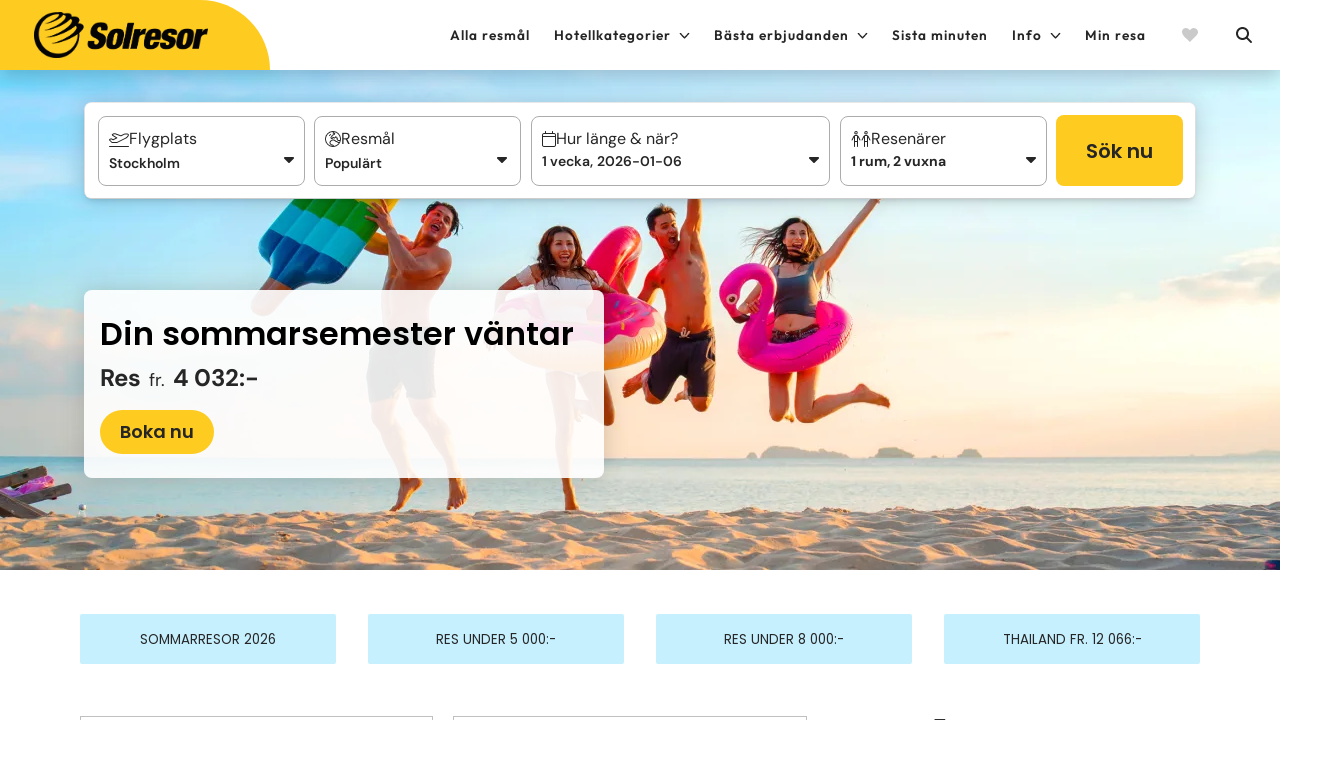

--- FILE ---
content_type: text/html; charset=utf-8
request_url: https://www.solresor.se/?a=xmqkigxa658
body_size: 68383
content:
<!DOCTYPE html><html lang="sv-SE" data-beasties-container><head><meta charset="utf-8">
<meta name="viewport" content="width=device-width, initial-scale=1, maximum-scale=5">
<title>Resor med charter och reguljärflyg - Solresor</title>
<link rel="preconnect" href="https://res.cloudinary.com" crossorigin="anonymous">
<style data-hid="css-swiper-ssr-v-0-0-0-0">.swiper-v-0-0-0-0 .swiper:not(.swiper-initialized) .swiper-wrapper{display:flex;gap:0px}.swiper-v-0-0-0-0 .swiper:not(.swiper-initialized) .swiper-slide{flex:0 0 calc((100% - 0px) / 1);width:calc((100% - 0px) / 1)}@media (min-width: 768px) {.swiper-v-0-0-0-0 .swiper:not(.swiper-initialized) .swiper-wrapper{display:flex;gap:0px}.swiper-v-0-0-0-0 .swiper:not(.swiper-initialized) .swiper-slide{flex:0 0 calc((100% - 0px) / 1);width:calc((100% - 0px) / 1)}}:root{--fa-font-solid:normal 900 1em/1 "Font Awesome 6 Free";--fa-font-regular:normal 400 1em/1 "Font Awesome 6 Free";--fa-font-light:normal 300 1em/1 "Font Awesome 6 Pro";--fa-font-thin:normal 100 1em/1 "Font Awesome 6 Pro";--fa-font-duotone:normal 900 1em/1 "Font Awesome 6 Duotone";--fa-font-brands:normal 400 1em/1 "Font Awesome 6 Brands";--fa-font-sharp-solid:normal 900 1em/1 "Font Awesome 6 Sharp";--fa-font-sharp-regular:normal 400 1em/1 "Font Awesome 6 Sharp";--fa-font-sharp-light:normal 300 1em/1 "Font Awesome 6 Sharp";--fa-font-sharp-thin:normal 100 1em/1 "Font Awesome 6 Sharp";--fa-font-sharp-duotone-solid:normal 900 1em/1 "Font Awesome 6 Sharp Duotone"}svg:not(:host).svg-inline--fa,svg:not(:root).svg-inline--fa{box-sizing:content-box;overflow:visible}.svg-inline--fa{display:var(--fa-display,inline-block);height:1em;overflow:visible;vertical-align:-.125em}.svg-inline--fa.fa-lg{vertical-align:-.2em}.fa-lg{font-size:1.25em;line-height:.05em;vertical-align:-.075em}*,:after,:before{--tw-border-spacing-x:0;--tw-border-spacing-y:0;--tw-translate-x:0;--tw-translate-y:0;--tw-rotate:0;--tw-skew-x:0;--tw-skew-y:0;--tw-scale-x:1;--tw-scale-y:1;--tw-pan-x: ;--tw-pan-y: ;--tw-pinch-zoom: ;--tw-scroll-snap-strictness:proximity;--tw-gradient-from-position: ;--tw-gradient-via-position: ;--tw-gradient-to-position: ;--tw-ordinal: ;--tw-slashed-zero: ;--tw-numeric-figure: ;--tw-numeric-spacing: ;--tw-numeric-fraction: ;--tw-ring-inset: ;--tw-ring-offset-width:0px;--tw-ring-offset-color:#fff;--tw-ring-color:rgba(65,117,195,.5);--tw-ring-offset-shadow:0 0 #0000;--tw-ring-shadow:0 0 #0000;--tw-shadow:0 0 #0000;--tw-shadow-colored:0 0 #0000;--tw-blur: ;--tw-brightness: ;--tw-contrast: ;--tw-grayscale: ;--tw-hue-rotate: ;--tw-invert: ;--tw-saturate: ;--tw-sepia: ;--tw-drop-shadow: ;--tw-backdrop-blur: ;--tw-backdrop-brightness: ;--tw-backdrop-contrast: ;--tw-backdrop-grayscale: ;--tw-backdrop-hue-rotate: ;--tw-backdrop-invert: ;--tw-backdrop-opacity: ;--tw-backdrop-saturate: ;--tw-backdrop-sepia: ;--tw-contain-size: ;--tw-contain-layout: ;--tw-contain-paint: ;--tw-contain-style: }*,:after,:before{border:0 solid #e7ebf3;box-sizing:border-box}:after,:before{--tw-content:""}html{line-height:1.5;-webkit-text-size-adjust:100%;font-family:ui-sans-serif,system-ui,sans-serif,Apple Color Emoji,Segoe UI Emoji,Segoe UI Symbol,Noto Color Emoji;font-feature-settings:normal;font-variation-settings:normal;-moz-tab-size:4;-o-tab-size:4;tab-size:4;-webkit-tap-highlight-color:transparent}body{line-height:inherit;margin:0}hr{border-top-width:1px;color:inherit;height:0}h1{font-size:inherit;font-weight:inherit}a{color:inherit;text-decoration:inherit}button,input{color:inherit;font-family:inherit;font-feature-settings:inherit;font-size:100%;font-variation-settings:inherit;font-weight:inherit;letter-spacing:inherit;line-height:inherit;margin:0;padding:0}button{text-transform:none}button,input:where([type=button]),input:where([type=reset]),input:where([type=submit]){-webkit-appearance:button;background-color:transparent;background-image:none}[type=search]{-webkit-appearance:textfield;outline-offset:-2px}h1,hr,p{margin:0}ul{margin:0;padding:0}ul{list-style:none}input::-moz-placeholder{color:#aab9ce4d;opacity:1}input::placeholder{color:#aab9ce4d;opacity:1}[role=button],button{cursor:pointer}iframe,img,svg{display:block;vertical-align:middle}img{height:auto;max-width:100%}body,html{color:#000;text-align:left}body,html{font-family:Poppins,sans-serif,Roboto,Arial}body{margin:0!important;overflow-y:scroll!important;padding-right:0!important;touch-action:manipulation}h1{font-weight:700}.h5,h1{font-weight:700;line-height:1.2;margin-bottom:.5rem}h1{font-size:2.5rem}@media(max-width:1200px){h1{font-size:calc(1.375rem + 1.5vw)}}.h5{font-size:1.25rem}button:focus,input:focus{outline:none}button,button[type=submit]{cursor:pointer}button:disabled,button[type=submit]:disabled{cursor:not-allowed}ul{list-style:none;padding:0}img{color:transparent;max-width:100%}hr{background:#b8bfcc;border:none;height:1px}button{color:#000}button,input{border:none}p{margin-top:0}p{margin-bottom:1rem}ul{margin-bottom:1rem;margin-top:0}ul ul{margin-bottom:0}strong{font-weight:bolder}small{font-size:80%}.btn-lg{font-size:1.25rem;padding:.5rem 1rem}.btn{border-radius:2px;font-size:10pt;font-weight:500;padding:.375rem .75rem;text-align:center;text-transform:uppercase}.btn:disabled{cursor:not-allowed}.btn-sol-primary{align-items:center;background-color:rgb(254 203 33/var(--tw-bg-opacity,1));font-family:Poppins,sans-serif;justify-content:center;text-align:center;transition-timing-function:cubic-bezier(.4,0,.2,1);white-space:nowrap}.btn-sol-primary,.btn-sol-primary:hover{--tw-bg-opacity:1;--tw-text-opacity:1;color:rgb(38 38 38/var(--tw-text-opacity,1))}.btn-sol-primary:hover{background-color:rgb(253 222 82/var(--tw-bg-opacity,1))}.dropdown{position:relative}.dropdown-toggle{white-space:nowrap}.dropdown-toggle:after{border-bottom:0;border-left:.3em solid transparent;border-right:.3em solid transparent;border-top:.3em solid;content:"";display:inline-block;margin-left:.255em;vertical-align:.255em}.dropdown-toggle:empty:after{margin-left:0}.dropdown-menu{background-clip:padding-box;background-color:#fff;border:1px solid rgba(0,0,0,.15);border-radius:.25rem;color:#212529;display:none;float:left;font-size:1rem;left:0;list-style:none;margin:.125rem 0 0;min-width:10rem;padding:.5rem 0;position:absolute;text-align:left;top:100%;z-index:1000}.dropdown-divider{border-top:1px solid #e9ecef;height:0;margin:.5rem 0;overflow:hidden}.dropdown-item{background-color:transparent;border:0;clear:both;color:#212529;display:block;font-weight:400;padding:.25rem 1.5rem;text-align:inherit;white-space:nowrap;width:100%}.dropdown-item:focus,.dropdown-item:hover{background-color:#e9ecef;color:#16181b;text-decoration:none}.dropdown-item:active{background-color:#008ec2;color:#fff;text-decoration:none}.dropdown-item:disabled{background-color:transparent;color:#adb5bd;pointer-events:none}.header-nav{flex-grow:1;height:70px}.header-nav #navbarSupportedContent,.header-nav #navbarSupportedContent ul{height:100%}.header-nav #navbarSupportedContent ul:last-child{border:none}.header-nav #navbarSupportedContent ul .dropdown-menu{border-radius:1px;box-shadow:0 0 2px #cacaca;margin-top:0}.header-nav #navbarSupportedContent ul .dropdown-menu .dropdown-divider{border-top:1px solid #cacaca}.header-nav #navbarSupportedContent ul .dropdown-menu .dropdown-item{padding:.5rem 1.5rem}@media(max-width:1023px){.header-nav__bg{background:#fecb21;border-bottom:none}}.header-nav .nav-link{color:#262626;font-size:12px;font-weight:700;letter-spacing:1px;line-height:1.33}.header-nav__bg{background:#fff;box-shadow:0 8px 16px #292c3333;margin-right:auto!important;position:sticky;top:0;z-index:600}@media(max-width:1024px-1px){.header-nav__bg{background:#fecb21;border-bottom:none}}.header-nav .nav-link{background-color:transparent;color:#262626!important;font-weight:600;line-height:20px}.identity--solresor .header-nav .nav-link{font-family:Outfit,Arial,sans-serif;font-weight:600}.header-nav .navbar-nav li{align-items:center;display:flex}.header-nav .nav-item.nav-item-search:hover{background-color:unset}.header-nav .dropdown-toggle:after{display:none}.pointer-events-none{pointer-events:none}.pointer-events-auto{pointer-events:auto}.static{position:static}.absolute{position:absolute}.relative{position:relative}.inset-x-0{left:0;right:0}.bottom-0{bottom:0}.left-0{left:0}.right-0{right:0}.top-0{top:0}.z-10{z-index:10}.z-\[10\]{z-index:10}.z-\[1\]{z-index:1}.z-\[3\]{z-index:3}.z-\[5\]{z-index:5}.-mx-2{margin-left:-.5rem;margin-right:-.5rem}.-mx-36{margin-left:-9rem;margin-right:-9rem}.-mx-4{margin-left:-1rem;margin-right:-1rem}.-mx-7{margin-left:-1.75rem;margin-right:-1.75rem}.mx-0{margin-left:0;margin-right:0}.mx-3{margin-left:.75rem;margin-right:.75rem}.mx-auto{margin-left:auto;margin-right:auto}.my-6{margin-bottom:1.5rem;margin-top:1.5rem}.\!ml-1{margin-left:.25rem!important}.-mt-1{margin-top:-.25rem}.mb-0{margin-bottom:0}.mb-1{margin-bottom:.25rem}.mb-12{margin-bottom:3rem}.mb-16{margin-bottom:4rem}.mb-2{margin-bottom:.5rem}.mb-3{margin-bottom:.75rem}.mb-4{margin-bottom:1rem}.mb-6{margin-bottom:1.5rem}.mb-8{margin-bottom:2rem}.ml-4{margin-left:1rem}.ml-auto{margin-left:auto}.mr-1{margin-right:.25rem}.mr-2{margin-right:.5rem}.mt-1{margin-top:.25rem}.mt-2{margin-top:.5rem}.mt-3{margin-top:.75rem}.mt-4{margin-top:1rem}.inline-block{display:inline-block}.inline{display:inline}.flex{display:flex}.inline-flex{display:inline-flex}.contents{display:contents}.hidden{display:none}.aspect-square{aspect-ratio:1/1}.size-full{height:100%;width:100%}.h-1\/2{height:50%}.h-14{height:3.5rem}.h-4{height:1rem}.h-6{height:1.5rem}.h-\[400px\]{height:400px}.h-\[40px\]{height:40px}.h-\[50px\]{height:50px}.h-full{height:100%}.max-h-full{max-height:100%}.min-h-\[200px\]{min-height:200px}.min-h-\[30px\]{min-height:30px}.min-h-\[400px\]{min-height:400px}.min-h-\[600px\]{min-height:600px}.min-h-full{min-height:100%}.w-12\/12{width:100%}.w-4{width:1rem}.w-6\/12{width:50%}.w-\[152px\]{width:152px}.w-auto{width:auto}.w-fit{width:-moz-fit-content;width:fit-content}.w-full{width:100%}.max-w-\[1700px\]{max-width:1700px}.max-w-\[370px\]{max-width:370px}.max-w-full{max-width:100%}.max-w-none{max-width:none}.flex-1{flex:1 1 0%}.flex-shrink-0,.shrink-0{flex-shrink:0}.grow{flex-grow:1}.-translate-y-5{--tw-translate-y:-1.25rem}.-translate-y-5{transform:translate(var(--tw-translate-x),var(--tw-translate-y)) rotate(var(--tw-rotate)) skew(var(--tw-skew-x)) skewY(var(--tw-skew-y)) scaleX(var(--tw-scale-x)) scaleY(var(--tw-scale-y))}.translate-y-5{transform:translate(var(--tw-translate-x),var(--tw-translate-y)) rotate(var(--tw-rotate)) skew(var(--tw-skew-x)) skewY(var(--tw-skew-y)) scaleX(var(--tw-scale-x)) scaleY(var(--tw-scale-y))}.translate-y-5{--tw-translate-y:1.25rem}.\!cursor-default{cursor:default!important}.flex-col{flex-direction:column}.flex-wrap{flex-wrap:wrap}.flex-nowrap{flex-wrap:nowrap}.items-start{align-items:flex-start}.items-end{align-items:flex-end}.items-center{align-items:center}.justify-start{justify-content:flex-start}.justify-center{justify-content:center}.justify-between{justify-content:space-between}.gap-1{gap:.25rem}.gap-2{gap:.5rem}.gap-4{gap:1rem}.self-center{align-self:center}.overflow-auto{overflow:auto}.overflow-hidden{overflow:hidden}.overflow-clip{overflow:clip}.overflow-visible{overflow:visible}.whitespace-nowrap{white-space:nowrap}.whitespace-pre-line{white-space:pre-line}.text-nowrap{text-wrap:nowrap}.rounded-full{border-radius:9999px}.rounded-lg{border-radius:.5rem}.rounded-md{border-radius:.375rem}.border{border-width:1px}.border-none{border-style:none}.border-black\/10{border-color:#2626261a}.\!bg-orange{--tw-bg-opacity:1!important;background-color:rgb(254 203 33/var(--tw-bg-opacity,1))!important}.bg-baby-blue{--tw-bg-opacity:1;background-color:rgb(199 240 255/var(--tw-bg-opacity,1))}.bg-light-turquoise{--tw-bg-opacity:1;background-color:rgb(236 250 255/var(--tw-bg-opacity,1))}.bg-orange,.bg-primary{--tw-bg-opacity:1;background-color:rgb(254 203 33/var(--tw-bg-opacity,1))}.bg-white{--tw-bg-opacity:1;background-color:rgb(255 255 255/var(--tw-bg-opacity,1))}.object-cover{-o-object-fit:cover;object-fit:cover}.p-3{padding:.75rem}.px-0{padding-left:0;padding-right:0}.px-2{padding-left:.5rem;padding-right:.5rem}.px-4{padding-left:1rem;padding-right:1rem}.px-5{padding-left:1.25rem;padding-right:1.25rem}.px-6{padding-left:1.5rem;padding-right:1.5rem}.py-2{padding-bottom:.5rem;padding-top:.5rem}.py-4{padding-bottom:1rem;padding-top:1rem}.py-6{padding-bottom:1.5rem;padding-top:1.5rem}.pb-12{padding-bottom:3rem}.pb-2{padding-bottom:.5rem}.pb-4{padding-bottom:1rem}.pb-6{padding-bottom:1.5rem}.pl-0{padding-left:0}.pl-1{padding-left:.25rem}.pl-4{padding-left:1rem}.pl-8{padding-left:2rem}.pl-\[10px\]{padding-left:10px}.pr-0{padding-right:0}.pr-2{padding-right:.5rem}.pr-4{padding-right:1rem}.pr-\[10px\]{padding-right:10px}.pt-4{padding-top:1rem}.pt-6{padding-top:1.5rem}.pt-\[20px\]{padding-top:20px}.text-right{text-align:right}.font-dm-sans{font-family:DM Sans,sans-serif}.text-2xl{font-size:1.5rem;line-height:2rem}.text-\[3\.4rem\]{font-size:3.4rem}.text-base{font-size:1rem;line-height:1.5rem}.text-lg{font-size:1.125rem;line-height:1.75rem}.text-sm{font-size:.875rem;line-height:1.25rem}.text-xl{font-size:1.25rem;line-height:1.75rem}.font-bold{font-weight:700}.font-medium{font-weight:500}.font-normal{font-weight:400}.font-semibold{font-weight:600}.leading-normal{line-height:1.5}.\!text-black{color:rgb(38 38 38/var(--tw-text-opacity,1))!important}.\!text-black{--tw-text-opacity:1!important}.\!text-white{--tw-text-opacity:1!important;color:rgb(255 255 255/var(--tw-text-opacity,1))!important}.text-black{--tw-text-opacity:1;color:rgb(38 38 38/var(--tw-text-opacity,1))}.text-gray-800{--tw-text-opacity:1;color:rgb(40 44 51/var(--tw-text-opacity,1))}.text-white{--tw-text-opacity:1;color:rgb(255 255 255/var(--tw-text-opacity,1))}.opacity-50{opacity:.5}.shadow-lg{box-shadow:var(--tw-ring-offset-shadow,0 0 #0000),var(--tw-ring-shadow,0 0 #0000),var(--tw-shadow)}.shadow-lg{--tw-shadow:0 0 24px rgba(41,44,51,.2);--tw-shadow-colored:0 0 24px var(--tw-shadow-color)}.shadow-md{--tw-shadow:0 4px 6px -1px rgba(0,0,0,.1),0 2px 4px -2px rgba(0,0,0,.1);--tw-shadow-colored:0 4px 6px -1px var(--tw-shadow-color),0 2px 4px -2px var(--tw-shadow-color)}.shadow-md{box-shadow:var(--tw-ring-offset-shadow,0 0 #0000),var(--tw-ring-shadow,0 0 #0000),var(--tw-shadow)}.transition-all{transition-duration:.15s;transition-property:all;transition-timing-function:cubic-bezier(.4,0,.2,1)}.transition-transform{transition-duration:.15s;transition-property:transform;transition-timing-function:cubic-bezier(.4,0,.2,1)}.font-poppins{font-family:Poppins,sans-serif}@media print{@page{margin-bottom:0;margin-top:12px}body{padding-bottom:52px;padding-top:52px}}input{background-color:#fdfdfd;border:1px solid #c4c4c4;border-radius:2px}input::-moz-placeholder{color:#526173;font-size:14px}input::placeholder{color:#526173;font-size:14px}@media(min-width:1200px){.layout-container{width:90%!important}}.algolia-search-bar input::-moz-placeholder{color:#262626;font-family:Outfit,Arial,sans-serif;font-size:1.25rem;font-weight:700;opacity:.5}.algolia-search-bar input::placeholder{color:#262626;font-family:Outfit,Arial,sans-serif;font-size:1.25rem;font-weight:700;opacity:.5}.algolia-search-bar-input__size-sm{border:1px solid rgba(0,0,0,.2)}.algolia-search-bar-input__size-sm__input{height:3.25em;width:calc(100% - 2rem)}.slides-behind-slider__default{clip-path:inset(-100px -6.52% -100px -6.46%)}@media(max-width:1024px-1px){.header-nav{height:60px;padding-right:0}.header-nav .mobile-menu{flex:1 1 0%;height:100%;justify-content:flex-end}.header-nav .mobile-menu button:last-child{border-left:1px solid #b8becc}.navbar-nav{position:relative}.navbar-brand img{height:80px;width:auto}}@media(max-width:1023px){.header-nav{height:60px;padding-right:0}.header-nav .mobile-menu{flex:1 1 0%;height:100%;justify-content:flex-end}.header-nav .mobile-menu button{border-left:1px solid #b8becc}.navbar-brand{padding:0}.navbar-brand img{height:54px}}@media(max-width:640px){.navbar-brand img{height:40px}.header-nav{height:52px}}.header--solresor .favourites-item span{display:inline-block;padding-left:8px}.header--solresor .favourites-item-link{position:relative}.header--solresor .favourites-item-link:before{background:transparent;border-radius:100%;content:" ";display:block;height:0;left:50%;opacity:0;position:absolute;top:50%;transform:translate(-50%,-50%);width:0}.header--solresor .mobile-menu .favourites-item:hover{background:inherit}.navbar-nav{display:flex;flex:1 1 100%;flex-direction:row;justify-content:flex-end;list-style:none;margin-bottom:0;padding-left:0}.side-menu{background:#084c84;box-shadow:0 8px 15px #00000042;color:#282c33;display:inline-block;font-family:Montserrat;max-height:2000px;padding:0;position:relative;transition:max-height 1s ease;z-index:200}@media(max-width:1024px){.side-menu{max-height:none}}.side-menu-title{font-family:Poppins,sans-serif,Roboto,Arial;font-weight:600;margin-bottom:1em;padding-left:18px!important;position:relative}@media(max-width:768px){.side-menu-title{padding-left:0}}.side-menu-title a{color:#fff}.side-menu hr{background:#fff;height:1px;margin-bottom:0;width:100%}.side-menu-section{margin-bottom:0;padding:.5em 0 0;position:relative}.side-menu-section a{color:#282c33;cursor:pointer;display:block;width:100%}.identity--solresor .side-menu-section span,.identity--solresor .side-menu-section>li>a{padding:0 10px}.side-menu-dropdown-list{box-shadow:4px 4px 7px #0000004d;color:#262626;cursor:default;flex-direction:column;font-size:14px!important;left:100%;max-width:960px;overflow:hidden;position:absolute;top:0;transform:translateY(-25%);width:350px;z-index:101}@media(max-width:1200px){.side-menu-dropdown-list{max-width:700px}}@media(max-width:1024px){.side-menu-dropdown-list{background:#fff;border-left:none;max-width:100vw}}.side-menu-dropdown-list li{line-height:1.71}.side-menu-dropdown-list li a{padding:0}.submenu-overlay{height:100vh;left:0;position:fixed;top:0;width:100vw}.offcanvas{background-clip:padding-box;bottom:0;display:flex;flex-direction:column;max-width:100%;outline:0;position:fixed;transition:transform .3s ease-in-out,visibility .3s linear;visibility:hidden;z-index:1050}.offcanvas.offcanvas-end{border-left:1px solid rgba(0,0,0,.2);right:0;top:70px;transform:translate(100%);width:400px}@media(max-width:1023px){.offcanvas.offcanvas-end{top:60px}}@media(max-width:640px){.offcanvas.offcanvas-end{top:52px}}.offcanvas .offcanvas-body{height:100%;width:100%}@media(max-width:768px){.offcanvas .side-menu{margin-top:0!important}}@media(max-width:1024px){.offcanvas .side-menu{box-shadow:none;height:100%;width:100%}.offcanvas .side-menu:before{display:none}.offcanvas .side-menu-section{border-bottom:1px solid #b8bfcc}.offcanvas .side-menu-section a{padding-right:0}.offcanvas .side-menu-section:last-child{border-bottom:none}.offcanvas .side-menu-title{margin:0;padding:.5rem!important}.offcanvas .side-menu-dropdown-list{box-shadow:0 5px 15px #00000021}.offcanvas .side-menu-dropdown-list li{line-height:2.27}.offcanvas .side-menu-dropdown-list-mobile{height:0;margin-top:.5rem;overflow:hidden;padding:0 0 0 1.5rem;transition:height .3s,padding .3s}}.mobile-btn{background:none;border:none;color:#282c33;font-family:Poppins,sans-serif,Roboto,Arial;font-size:13px;font-weight:500;height:24px;position:relative;text-transform:uppercase;width:auto}.mobile-menu-all-trips{align-items:center;border:none;color:#282c33;display:flex;height:100%}@media(max-width:1023px){.side-menu-title{display:block;padding-left:24px!important}.side-menu-dropdown-list{height:auto;left:0;overflow:hidden;position:relative;right:0;top:0;transform:none;width:100%}.side-menu-dropdown-list.side-menu-dropdown-list-mobile{bottom:0;top:auto;transform:none}.side-menu-dropdown-list.side-menu-dropdown-list-mobile a{color:#282c33}.side-menu{padding-top:0}.side-menu-dropdown-list:before{top:45px}}.footer{background-color:#262626;color:#e7ebf3;padding-top:30px;position:relative;z-index:0}.footer-heading{font-size:1.25rem;font-weight:400}.footer-menu ul{padding-bottom:2em}.footer-menu ul li a{color:#e7ebf3;font-size:14px;line-height:1.71;transition:.2s}@media(max-width:640px){.footer-menu ul li a{display:block;line-height:3}}.footer-menu ul li a:hover{color:#fecb21;transition:.2s}.copyright{background:#23262b;line-height:2.5;min-height:64px}.copyright p{align-self:center;margin-bottom:0}@media(max-width:1023px){.footer{height:auto}.copyright{background:none;line-height:2.5;margin-top:2em;text-align:center}}@media(max-width:640px){.footer{padding-bottom:40px}}.layout-wrapper{display:flex;flex-direction:column;min-height:100vh}.w-auto{flex:initial!important;width:auto!important}@media print{#side-menu,.header-nav__bg,.sticky-top,footer{display:none!important}}.svg-icon{height:16px;max-height:16px}input[type=search]::-webkit-search-cancel-button{-webkit-appearance:none;background-image:url([data-uri]);background-repeat:no-repeat;background-size:14px;display:block;height:14px;width:14px}.gap-2{gap:.25rem}.shadow-box{border-radius:.5rem;box-shadow:0 4px 4px #00000040;overflow:hidden}a{color:#0e61a3;cursor:pointer}a:hover{color:#fecb21;text-decoration:none}.identity--solresor{--dealfinderPrimary:#fecb21;--dealfinderPrimaryText:#282c33;--dealfinderPrimaryFaded:rgba(254,215,50,.5)}.charter-search{display:grid;gap:8px;grid-template-columns:repeat(5,1fr);grid-template-rows:auto;position:relative}.identity--solresor .charter-search{background:#fff}@media(max-width:1024px){.charter-search{grid-template-columns:1fr}}.charter-search.package-search{grid-template-columns:repeat(5,1fr)}@media(min-width:1024px)and (max-width:1200px){.charter-search.package-search{grid-template-columns:minmax(0,.85fr) minmax(0,.85fr) minmax(0,1.5fr) minmax(0,.85fr) minmax(0,.5fr)}}@media(min-width:1200px)and (max-width:1350px){.charter-search.package-search{grid-template-columns:minmax(0,.9fr) minmax(0,.9fr) minmax(0,1.3fr) minmax(0,.9fr) minmax(0,.55fr)}}@media(min-width:1350px)and (max-width:1425px){.charter-search.package-search{grid-template-columns:minmax(0,1fr) minmax(0,1fr) minmax(0,1.2fr) minmax(0,1fr) minmax(0,.6fr)}}@media(min-width:1425px){.charter-search.package-search{grid-template-columns:minmax(0,1fr) minmax(0,1fr) minmax(0,1fr) minmax(0,1fr) minmax(0,.65fr)}}.identity--solresor .charter-search.package-search .charter-search__btn{border:.8px solid #acacac;border-radius:8px}.identity--solresor .charter-search.package-search .charter-search__btn:after,.identity--solresor .charter-search.package-search .charter-search__btn:before{background:#b8bfcc;position:absolute}@media(min-width:1024px){.identity--solresor .charter-search.package-search .charter-search__btn{border:.8px solid #acacac;margin:.6px}.identity--solresor .charter-search.package-search .charter-search__btn-text{color:#262626}}.charter-search.package-search .package-search__btn-search{display:flex;width:100%}@media(max-width:1024px){.charter-search.package-search{grid-template-columns:1fr}}.charter-search__btn{cursor:pointer;display:flex;flex-direction:column;flex-grow:1;padding-bottom:10px;padding-left:.625rem;padding-right:.625rem;padding-top:10px;text-align:left;transition:background .3s}.identity--solresor .charter-search__btn{background:transparent;justify-content:start;position:relative}.identity--solresor .charter-search__btn-title{color:#262626}.charter-search__btn-title{font-size:.8rem;text-align:left;text-transform:none}.charter-search__btn-text{color:#000;display:flex;font-size:1rem;font-weight:500!important;justify-content:space-between;min-width:0;text-transform:none;width:100%}.placeholder\:\!font-bold::-moz-placeholder{font-weight:700!important}.placeholder\:\!font-bold::placeholder{font-weight:700!important}.placeholder\:text-gray-800::-moz-placeholder{--tw-text-opacity:1;color:rgb(40 44 51/var(--tw-text-opacity,1))}.placeholder\:text-gray-800::placeholder{--tw-text-opacity:1;color:rgb(40 44 51/var(--tw-text-opacity,1))}.hover\:bg-gray-200:hover{--tw-bg-opacity:1;background-color:rgb(231 235 243/var(--tw-bg-opacity,1))}.hover\:bg-turquoise:hover{--tw-bg-opacity:1;background-color:rgb(186 235 253/var(--tw-bg-opacity,1))}.hover\:text-black:hover{--tw-text-opacity:1;color:rgb(38 38 38/var(--tw-text-opacity,1))}@media(max-width:1199px){.max-\[1199px\]\:\!px-4{padding-left:1rem!important;padding-right:1rem!important}}@media not all and (min-width:1024px){.max-lg\:my-2{margin-bottom:.5rem;margin-top:.5rem}}@media(min-width:640px){.sm\:h-\[48px\]{height:48px}.sm\:w-\[182px\]{width:182px}.sm\:py-2{padding-bottom:.5rem;padding-top:.5rem}.sm\:pb-3{padding-bottom:.75rem}.sm\:pl-4{padding-left:1rem}}@media(min-width:768px){.md\:mx-0{margin-left:0;margin-right:0}.md\:mb-5{margin-bottom:1.25rem}.md\:mr-4{margin-right:1rem}.md\:flex{display:flex}.md\:hidden{display:none}.md\:h-\[300px\]{height:300px}.md\:min-h-\[150px\]{min-height:150px}.md\:min-h-\[300px\]{min-height:300px}.md\:min-h-\[500px\]{min-height:500px}.md\:w-7\/12{width:58.333333%}.md\:grow{flex-grow:1}.md\:flex-row{flex-direction:row}.md\:items-center{align-items:center}.md\:bg-white\/90{background-color:#ffffffe6}.md\:px-\[84px\]{padding-left:84px;padding-right:84px}.md\:py-5{padding-bottom:1.25rem;padding-top:1.25rem}.md\:pb-0{padding-bottom:0}.md\:pb-2{padding-bottom:.5rem}.md\:pb-4{padding-bottom:1rem}.md\:pr-0{padding-right:0}.md\:pt-0{padding-top:0}.md\:pt-3{padding-top:.75rem}.md\:text-2xl{font-size:1.5rem;line-height:2rem}.md\:text-base{font-size:1rem;line-height:1.5rem}.md\:text-xl{font-size:1.25rem;line-height:1.75rem}}@media(min-width:1024px){.lg\:absolute{position:absolute}.lg\:top-0{top:0}.lg\:mx-auto{margin-left:auto;margin-right:auto}.lg\:my-5{margin-bottom:1.25rem;margin-top:1.25rem}.lg\:mb-0{margin-bottom:0}.lg\:mb-28{margin-bottom:7rem}.lg\:mb-4{margin-bottom:1rem}.lg\:mr-12{margin-right:3rem}.lg\:mr-5{margin-right:1.25rem}.lg\:mt-0{margin-top:0}.lg\:block{display:block}.lg\:hidden{display:none}.lg\:h-\[46px\]{height:46px}.lg\:h-\[500px\]{height:500px}.lg\:min-h-\[500px\]{min-height:500px}.lg\:w-4\/12{width:33.333333%}.lg\:w-6\/12{width:50%}.lg\:w-7\/12{width:58.333333%}.lg\:w-8\/12{width:66.666667%}.lg\:w-\[174px\]{width:174px}.lg\:max-w-\[1700px\]{max-width:1700px}.lg\:max-w-\[520px\]{max-width:520px}.lg\:flex-row{flex-direction:row}.lg\:rounded-lg{border-radius:.5rem}.lg\:bg-white{--tw-bg-opacity:1;background-color:rgb(255 255 255/var(--tw-bg-opacity,1))}.lg\:px-12{padding-left:3rem;padding-right:3rem}.lg\:px-3{padding-left:.75rem;padding-right:.75rem}.lg\:px-\[84px\]{padding-left:84px;padding-right:84px}.lg\:pb-1{padding-bottom:.25rem}.lg\:pl-3{padding-left:.75rem}.lg\:pr-3{padding-right:.75rem}.lg\:pr-5{padding-right:1.25rem}.lg\:pt-3{padding-top:.75rem}.lg\:pt-8{padding-top:2rem}.lg\:text-2xl{font-size:1.5rem;line-height:2rem}.lg\:text-\[32px\]{font-size:32px}.lg\:text-lg{font-size:1.125rem;line-height:1.75rem}.lg\:leading-tight{line-height:1.25}.min-\[1024px\]\:text-\[13px\]{font-size:13px}}@media(min-width:1200px){.xl\:\!ml-2{margin-left:.5rem!important}.xl\:w-8\/12{width:66.666667%}.xl\:w-9\/12{width:75%}.min-\[1200px\]\:text-sm{font-size:.875rem;line-height:1.25rem}}@media(min-width:1600px){.\32xl\:mt-2{margin-top:.5rem}}@media(min-width:1920px){.\33xl\:w-10\/12{width:83.333333%}}.nuxt-icon--fill,.nuxt-icon--fill *{fill:currentColor}.algolia-search-bar{position:relative;z-index:100}@media(max-width:639px){.algolia-search-bar{margin-top:10px}}.algolia-search-bar input{background:none;border:none;font-size:1.25rem;font-weight:700;line-height:1.6;width:100%}@media(max-width:639px){.algolia-search-bar input{color:#262626;font-size:1rem;line-height:2.67;text-align:left}}.algolia-search-bar input::-moz-placeholder{color:#262626;font-size:1.25rem;font-weight:700;opacity:.5}.algolia-search-bar input::placeholder{color:#262626;font-size:1.25rem;font-weight:700;opacity:.5}@media(max-width:1023px){.algolia-search-bar input::-moz-placeholder{font-size:.875rem}.algolia-search-bar input::placeholder{font-size:.875rem}}.algolia-search-bar-btn-wrapper{padding:8px 12px}.identity--solresor .side-menu .algolia-search-bar{height:3.75em}.b-skeleton{background-color:#6464001f;-webkit-mask-image:radial-gradient(#fff,#000);mask-image:radial-gradient(#fff,#000);overflow:hidden;position:relative}.b-skeleton{cursor:wait}.b-skeleton:before{content:" "}.b-skeleton-text{border-radius:.25rem;height:1rem;margin-bottom:.25rem}.b-skeleton-img{height:100%;width:100%}.b-skeleton-animate-wave:after{animation:b-skeleton-animate-wave 1.75s linear infinite;background:linear-gradient(90deg,transparent,hsla(0,0%,100%,.4),transparent);content:"";inset:0;position:absolute;z-index:0}@media(prefers-reduced-motion:reduce){.b-skeleton-animate-wave:after{animation:none;background:none}}@keyframes b-skeleton-animate-wave{0%{transform:translate(-100%)}to{transform:translate(100%)}}:root .b-skeleton-animate-wave:after{animation:b-skeleton-animate-wave 1.75s linear .3s infinite;background:linear-gradient(90deg,#64640000,#ffffff1a,#64640000)}:root{--swiper-theme-color:#007aff}.swiper{display:block;list-style:none;margin-left:auto;margin-right:auto;overflow:hidden;padding:0;position:relative;z-index:1}.swiper-wrapper{box-sizing:content-box;display:flex;height:100%;position:relative;transition-property:transform;transition-timing-function:var(--swiper-wrapper-transition-timing-function,initial);width:100%;z-index:1}.swiper-wrapper{transform:translateZ(0)}.swiper-slide{display:block;flex-shrink:0;height:100%;position:relative;transition-property:transform;width:100%}.swiper-pagination{position:absolute;text-align:center;transform:translateZ(0);transition:opacity .3s;z-index:10}.swiper-pagination{pointer-events:none}.css-swiper-dots__simple-white-bottom-inside .swiper-pagination{margin-bottom:10px!important}[data-v-f97c0a7b] .swiper-slide{width:var(--bcf5b8b4)}.box-title{font-family:Outfit,Arial,sans-serif;font-size:3.4rem;font-weight:900;line-height:1.3em}@media(max-width:768px){.box-title{font-size:2.5rem}}@media(max-width:640px){.box-title{font-size:2.2rem}}.box-caption{font-family:Desyrel,Outfit,sans-serif;font-size:1.4rem;font-weight:900;line-height:36px}@media(max-width:768px){.box-caption{font-size:1.2rem;line-height:30px}}.charter-start .layout-container{max-width:1180px}.header--solresor.header-nav{position:static}@media(max-width:1920px){.header--solresor.header-nav{padding:0}}.header--solresor.header-nav .header-nav-search-btn svg{height:16px;width:16px}.header--solresor.header-nav #navbarSupportedContent ul li .nav-link{align-items:center;display:flex;font-size:.95rem!important;padding:0 17px;text-transform:none}.header--solresor.header-nav #navbarSupportedContent ul li .nav-link svg{margin-left:2px}@media(max-width:1600px){.header--solresor.header-nav #navbarSupportedContent ul li .nav-link{padding:0 17px}}@media(max-width:1200px){.header--solresor.header-nav #navbarSupportedContent ul li .nav-link{padding:0 21px;text-align:center;white-space:break-spaces;width:-moz-min-content;width:min-content}}@media(max-width:1464px){.identity--solresor .header--solresor.header-nav #navbarSupportedContent ul li .nav-link{font-size:.85rem!important;padding:0 12px}}.header--solresor .navbar-brand{align-items:center;background:#fecb21;border-top-right-radius:96px;height:100%;left:0;padding:12px 34px!important;position:absolute;width:270px}.header--solresor .navbar-brand img{height:100%}@media(max-width:1200px){.header--solresor .navbar-brand{padding:12px 25px!important;width:250px}}@media(max-width:1023px){.header--solresor .navbar-brand{padding:6px 20px!important}}.favourites-item{border:none!important;display:flex}.favourites-item[data-v-5f7b8646]{padding:0 24px}@media(max-width:1600px){.favourites-item[data-v-5f7b8646]{padding:0 12px}}@media(max-width:1200px){.favourites-item[data-v-5f7b8646]{padding:0 8px}}</style>
<link rel="stylesheet" href="/_nuxt/DvO-JqjQ.4aLMXJor4KzrBQKenmNy3zhFg9Z7.css" crossorigin media="print" onload="this.media='all'"><noscript><link rel="stylesheet" href="/_nuxt/DvO-JqjQ.4aLMXJor4KzrBQKenmNy3zhFg9Z7.css" crossorigin></noscript>
<link rel="stylesheet" href="/_nuxt/Bcsq4P4g.4aLMXJor4KzrBQKenmNy3zhFg9Z7.css" crossorigin media="print" onload="this.media='all'"><noscript><link rel="stylesheet" href="/_nuxt/Bcsq4P4g.4aLMXJor4KzrBQKenmNy3zhFg9Z7.css" crossorigin></noscript>
<link rel="stylesheet" href="/_nuxt/NMqttipg.4aLMXJor4KzrBQKenmNy3zhFg9Z7.css" crossorigin media="print" onload="this.media='all'"><noscript><link rel="stylesheet" href="/_nuxt/NMqttipg.4aLMXJor4KzrBQKenmNy3zhFg9Z7.css" crossorigin></noscript>
<link rel="stylesheet" href="/_nuxt/D8lhTY00.4aLMXJor4KzrBQKenmNy3zhFg9Z7.css" crossorigin media="print" onload="this.media='all'"><noscript><link rel="stylesheet" href="/_nuxt/D8lhTY00.4aLMXJor4KzrBQKenmNy3zhFg9Z7.css" crossorigin></noscript>
<link rel="stylesheet" href="/_nuxt/EsTOI7FF.4aLMXJor4KzrBQKenmNy3zhFg9Z7.css" crossorigin media="print" onload="this.media='all'"><noscript><link rel="stylesheet" href="/_nuxt/EsTOI7FF.4aLMXJor4KzrBQKenmNy3zhFg9Z7.css" crossorigin></noscript>
<link rel="stylesheet" href="/_nuxt/CDwPNBAu.4aLMXJor4KzrBQKenmNy3zhFg9Z7.css" crossorigin media="print" onload="this.media='all'"><noscript><link rel="stylesheet" href="/_nuxt/CDwPNBAu.4aLMXJor4KzrBQKenmNy3zhFg9Z7.css" crossorigin></noscript>
<link rel="stylesheet" href="/_nuxt/B1O0xQzU.4aLMXJor4KzrBQKenmNy3zhFg9Z7.css" crossorigin media="print" onload="this.media='all'"><noscript><link rel="stylesheet" href="/_nuxt/B1O0xQzU.4aLMXJor4KzrBQKenmNy3zhFg9Z7.css" crossorigin></noscript>
<link rel="stylesheet" href="/_nuxt/D6HO-9KK.4aLMXJor4KzrBQKenmNy3zhFg9Z7.css" crossorigin media="print" onload="this.media='all'"><noscript><link rel="stylesheet" href="/_nuxt/D6HO-9KK.4aLMXJor4KzrBQKenmNy3zhFg9Z7.css" crossorigin></noscript>
<link rel="stylesheet" href="/_nuxt/ZNeEMsxm.4aLMXJor4KzrBQKenmNy3zhFg9Z7.css" crossorigin media="print" onload="this.media='all'"><noscript><link rel="stylesheet" href="/_nuxt/ZNeEMsxm.4aLMXJor4KzrBQKenmNy3zhFg9Z7.css" crossorigin></noscript>
<link rel="preload" as="fetch" crossorigin="anonymous" href="/_payload.json?52653f78-f7fa-426d-9e0c-e81014e7cdbd">
<link rel="preload" as="fetch" fetchpriority="low" crossorigin="anonymous" href="/_nuxt/builds/meta/52653f78-f7fa-426d-9e0c-e81014e7cdbd.json">
<link rel="icon" type="image/x-icon" href="/favicon.png">
<link rel="manifest" href="/manifest.webmanifest">
<meta property="og:app_id" content="1470413516498692">
<meta property="fb:app_id" content="1470413516498692">
<meta property="og:type" content="website">
<meta name="theme-color" content="#fecb21">
<meta name="robots" content="index, follow, max-image-preview:large, max-snippet:-1, max-video-preview:-1">
<link rel="canonical" href="https://www.solresor.se/">
<meta name="author" content="Solresor">
<meta property="og:title" content="Resor med charter och reguljärflyg - Solresor">
<meta property="og:locale" content="sv_SE">
<meta property="og:site_name" content="Solresor">
<meta property="og:url" content="https://www.solresor.se/">
<script type="application/ld+json">{"@context":"https:\/\/schema.org","@type":"Organization","@id":"https:\/\/www.solresor.se\/#org","url":"https:\/\/www.solresor.se\/","logo":"https:\/\/res.cloudinary.com\/rolfs-flyg-buss\/image\/upload\/v1634126449\/logo\/solresor-224x112_yzhhpk.jpg","image":"https:\/\/res.cloudinary.com\/rolfs-flyg-buss\/image\/upload\/v1613596317\/singlepage\/vattenstrand.jpg","telephone":"+46775510000","legalName":"Solresor","name":"Solresor","email":"info@solresor.se","address":{"@type":"PostalAddress","addressCountry":"SE","addressLocality":"G\u00f6teborg, Sweden","postalCode":"41109","streetAddress":"\u00D6stra Hamngatan 26"}}</script>
<meta property="og:image" content="https://res.cloudinary.com/rolfs-flyg-buss/image/upload/f_webp,q_auto/singlepage/startpage-solresor/solresor-parasol_wjhrfj.webp">
<meta property="og:description" content="Hos Solresor hittar du ett brett utbud av klassiska sol- och badresor, vandringsresor, storstadsupplevelser och rundresor till exotiska destinationer.">
<meta name="description" content="Hos Solresor hittar du ett brett utbud av klassiska sol- och badresor, vandringsresor, storstadsupplevelser och rundresor till exotiska destinationer.">
<script type="module" src="/_nuxt/entry.4aLMXJor4KzrBQKenmNy3zhFg9Z7.js" crossorigin></script>
<meta name="twitter:card" content="summary_large_image"></head><body class="identity--solresor"><div id="__nuxt"><!--[--><!----><div class="nuxt-loading-indicator" style="position:fixed;top:0;right:0;left:0;pointer-events:none;width:auto;height:3px;opacity:0;background:#fecb21;background-size:0% auto;transform:scaleX(0%);transform-origin:left;transition:transform 0.1s, height 0.4s, opacity 0.4s;z-index:999999;"></div><div class="overflow-clip relative"><div><div class="layout-wrapper"><!--[--><div class="w-full sticky-top header-nav__bg px-0 mx-auto"><!----><div class="flex flex-wrap container-content mx-auto relative bg-orange lg:bg-white"><div class="3xl:w-10/12 w-full px-4 mx-auto static"><div><!--[--><div class="flex flex-wrap"><nav class="flex items-center relative header-nav flex-nowrap header--solresor" style="z-index:10;"><div class="flex items-center"><a aria-current="page" href="/" class="router-link-active router-link-exact-active navbar-brand pl-0"><img id="sitelogo" src="https://res.cloudinary.com/rolfs-flyg-buss/image/upload/f_webp,q_auto/logo/Solresor-classic_fw1h38.webp" alt="logo" class="h-[40px] w-[152px] sm:h-[48px] sm:w-[182px] lg:h-[46px] lg:w-[174px] flex-shrink-0"></a></div><div id="navbarSupportedContent" data-test-navbar-supportedcontent class="ml-auto hidden lg:block"><ul class="navbar-nav"><!--[--><li class="nav-item" data-test-id="6"><a href="/destination" class="nav-link flex items-center h-full">Alla resmål</a><!----><!----></li><li class="dropdown hover:bg-gray-200 nav-item" data-test-id="20"><!----><button class="nav-link dropdown-toggle" type="button"><span>Hotellkategorier</span><svg class="svg-inline--fa fa-chevron-down !ml-1 xl:!ml-2" style="" aria-hidden="true" focusable="false" data-prefix="fas" data-icon="chevron-down" role="img" xmlns="http://www.w3.org/2000/svg" viewBox="0 0 512 512" width="11"><path class="" style="" fill="currentColor" d="M233.4 406.6c12.5 12.5 32.8 12.5 45.3 0l192-192c12.5-12.5 12.5-32.8 0-45.3s-32.8-12.5-45.3 0L256 338.7 86.6 169.4c-12.5-12.5-32.8-12.5-45.3 0s-12.5 32.8 0 45.3l192 192z"/></svg></button><div class="dropdown-menu"><!--[--><div><a href="/campaign/familj" class="dropdown-item">Familj</a></div><div><a href="/campaign/paradis-for-tva" class="dropdown-item">Paradis för två</a></div><div><a href="/campaign/exklusivt" class="dropdown-item">Exklusivt</a></div><div><a href="/campaign/vattenparadis" class="dropdown-item">Vattenparadis</a></div><div><a href="/campaign/all-inclusive" class="dropdown-item">All inclusive</a></div><div><a href="/campaign/nattliv" class="dropdown-item">Nattliv</a></div><div><a href="/campaign/gruppresor" class="dropdown-item">Gruppresor</a></div><!--]--></div></li><li class="dropdown hover:bg-gray-200 nav-item" data-test-id="19"><!----><button class="nav-link dropdown-toggle" type="button"><span>Bästa erbjudanden </span><svg class="svg-inline--fa fa-chevron-down !ml-1 xl:!ml-2" style="" aria-hidden="true" focusable="false" data-prefix="fas" data-icon="chevron-down" role="img" xmlns="http://www.w3.org/2000/svg" viewBox="0 0 512 512" width="11"><path class="" style="" fill="currentColor" d="M233.4 406.6c12.5 12.5 32.8 12.5 45.3 0l192-192c12.5-12.5 12.5-32.8 0-45.3s-32.8-12.5-45.3 0L256 338.7 86.6 169.4c-12.5-12.5-32.8-12.5-45.3 0s-12.5 32.8 0 45.3l192 192z"/></svg></button><div class="dropdown-menu"><!--[--><div><a href="/campaign/mellandagsrea" class="dropdown-item">Mellandagsrea</a></div><div><a href="/campaign/sommar-2026" class="dropdown-item">Sommarresor 2026</a></div><div><a href="/campaign/prisvart" class="dropdown-item">Res under 5 000:-</a></div><div><a href="/campaign/res-under-8000" class="dropdown-item">Res under 8 000:-</a></div><div><a href="/campaign/vinterresa" class="dropdown-item">Vinterresor – Boka din plats i solen</a></div><div><a href="/campaign/Turkiet" class="dropdown-item">Turkiet – Prisvärd solsemester</a></div><!--]--></div></li><li class="nav-item" data-test-id="7"><a href="/sok-packages?lastminute=1" class="nav-link flex items-center h-full">Sista minuten</a><!----><!----></li><li class="dropdown hover:bg-gray-200 nav-item" data-test-id="13"><!----><button class="nav-link dropdown-toggle" type="button"><span>Info</span><svg class="svg-inline--fa fa-chevron-down !ml-1 xl:!ml-2" style="" aria-hidden="true" focusable="false" data-prefix="fas" data-icon="chevron-down" role="img" xmlns="http://www.w3.org/2000/svg" viewBox="0 0 512 512" width="11"><path class="" style="" fill="currentColor" d="M233.4 406.6c12.5 12.5 32.8 12.5 45.3 0l192-192c12.5-12.5 12.5-32.8 0-45.3s-32.8-12.5-45.3 0L256 338.7 86.6 169.4c-12.5-12.5-32.8-12.5-45.3 0s-12.5 32.8 0 45.3l192 192z"/></svg></button><div class="dropdown-menu"><!--[--><div><a href="/info/information" class="dropdown-item">Allmän information</a></div><div><a href="/info/villkor" class="dropdown-item">Villkor för paketresor</a></div><div><a href="/info/forsakring" class="dropdown-item">Försäkring</a></div><div><a href="/info/delbetala" class="dropdown-item">Delbetala räntefritt</a></div><div><a href="/info/betala-avresa" class="dropdown-item">Betala först vid avresa</a></div><div><a href="/app" class="dropdown-item">Ladda ner vår app</a></div><div><div class="dropdown-divider"></div></div><div><a href="/info/om" class="dropdown-item">Om Solresor</a></div><div><a href="/presentkort" class="dropdown-item">Presentkort</a></div><div><a href="/info/nyhetsbrev" class="dropdown-item">Nyhetsbrev</a></div><div><a href="/info/grupper" class="dropdown-item">Grupper</a></div><div><a href="/reklamation" class="dropdown-item">Reklamation</a></div><!--]--></div></li><li class="nav-item" data-test-id="25"><a href="/dinresa" class="nav-link flex items-center h-full">Min resa</a><!----><!----></li><!--]--><li class="nav-item favourites-item solresor-favourites" data-v-5f7b8646><a href="/favourites" class="nav-link flex items-center justify-center h-full favourites-item-link" style="animation-duration:400ms;" data-v-5f7b8646><img class="svg-icon" alt="favourite" src="/icons/heart-grey.svg" width="16" height="16" data-v-5f7b8646><!----></a></li><li class="nav-item nav-item-search relative"><button class="nav-link header-nav-search-btn h-full" data-test-id="headerSearchbarToggle" type="button" aria-label="Sök"><svg class="svg-inline--fa fa-magnifying-glass" style="" aria-hidden="true" focusable="false" data-prefix="fas" data-icon="magnifying-glass" role="img" xmlns="http://www.w3.org/2000/svg" viewBox="0 0 512 512" width="11"><path class="" style="" fill="currentColor" d="M416 208c0 45.9-14.9 88.3-40 122.7L502.6 457.4c12.5 12.5 12.5 32.8 0 45.3s-32.8 12.5-45.3 0L330.7 376c-34.4 25.2-76.8 40-122.7 40C93.1 416 0 322.9 0 208S93.1 0 208 0S416 93.1 416 208zM208 352a144 144 0 1 0 0-288 144 144 0 1 0 0 288z"/></svg></button><!----></li></ul></div><div class="mobile-menu lg:hidden flex items-center"><div class="favourites-item w-auto min-h-[30px]"><span></span></div><button data-test-id="headerMenuBarToggleMobile" type="button" title="menu" aria-label="Open menu" class="mobile-btn mobile-menu-all-trips pl-4"><svg class="svg-inline--fa fa-bars fa-lg" style="" aria-hidden="true" focusable="false" data-prefix="fas" data-icon="bars" role="img" xmlns="http://www.w3.org/2000/svg" viewBox="0 0 448 512"><path class="" style="" fill="currentColor" d="M0 96C0 78.3 14.3 64 32 64l384 0c17.7 0 32 14.3 32 32s-14.3 32-32 32L32 128C14.3 128 0 113.7 0 96zM0 256c0-17.7 14.3-32 32-32l384 0c17.7 0 32 14.3 32 32s-14.3 32-32 32L32 288c-17.7 0-32-14.3-32-32zM448 416c0 17.7-14.3 32-32 32L32 448c-17.7 0-32-14.3-32-32s14.3-32 32-32l384 0c17.7 0 32 14.3 32 32z"/></svg></button></div></nav></div><!--]--></div></div></div></div><!--[--><div class="pb-12 mb-12 charter-start"><div class="relative min-h-[400px] md:min-h-[300px] lg:min-h-[500px]" data-test-charter-header><div class="relative z-[10]"><div class="swiper-v-0-0-0-0 relative lg:h-[500px] md:h-[300px] h-[400px] css-swiper-dots__simple-white-bottom-inside" style="--bcf5b8b4:initial;" data-v-f97c0a7b><div class="size-full" data-v-f97c0a7b><div class="swiper size-full overflow-hidden" data-v-f97c0a7b><div class="swiper-wrapper" data-v-f97c0a7b><!--[--><div class="swiper-initial-slide swiper-slide" data-v-f97c0a7b><div class="swiper-slide-transform size-full" data-v-f97c0a7b><div class="size-full overflow-hidden"><picture class="absolute top-0 left-0 size-full"><!--[--><source media="(max-resolution: 1dppx)" srcset="https://res.cloudinary.com/rolfs-flyg-buss/image/upload/f_webp,q_auto,h_400,w_200,c_fill,dpr_1.0//campaign/Solresor/sommar-2026_ec0xr9.webp 200w, https://res.cloudinary.com/rolfs-flyg-buss/image/upload/f_webp,q_auto,h_400,w_400,c_fill,dpr_1.0//campaign/Solresor/sommar-2026_ec0xr9.webp 400w, https://res.cloudinary.com/rolfs-flyg-buss/image/upload/f_webp,q_auto,h_400,w_600,c_fill,dpr_1.0//campaign/Solresor/sommar-2026_ec0xr9.webp 600w, https://res.cloudinary.com/rolfs-flyg-buss/image/upload/f_webp,q_auto,h_400,w_400,c_fill,dpr_1.0//campaign/Solresor/sommar-2026_ec0xr9.webp 400w, https://res.cloudinary.com/rolfs-flyg-buss/image/upload/f_webp,q_auto,h_500,w_1200,c_fill,dpr_1.0//campaign/Solresor/sommar-2026_ec0xr9.webp 1200w, https://res.cloudinary.com/rolfs-flyg-buss/image/upload/f_webp,q_auto,h_500,w_1200,c_fill,dpr_1.0//campaign/Solresor/sommar-2026_ec0xr9.webp 1200w, https://res.cloudinary.com/rolfs-flyg-buss/image/upload/f_webp,q_auto,h_500,w_1400,c_fill,dpr_1.0//campaign/Solresor/sommar-2026_ec0xr9.webp 1400w, https://res.cloudinary.com/rolfs-flyg-buss/image/upload/f_webp,q_auto,h_500,w_1600,c_fill,dpr_1.0//campaign/Solresor/sommar-2026_ec0xr9.webp 1600w, https://res.cloudinary.com/rolfs-flyg-buss/image/upload/f_webp,q_auto,h_500,w_1800,c_fill,dpr_1.0//campaign/Solresor/sommar-2026_ec0xr9.webp 1800w, https://res.cloudinary.com/rolfs-flyg-buss/image/upload/f_webp,q_auto,h_500,w_2000,c_fill,dpr_1.0//campaign/Solresor/sommar-2026_ec0xr9.webp 2000w" sizes="(max-width: 200px) 200px, (max-width: 400px) 400px, (max-width: 600px) 600px, (max-width: 800px) 400px, (max-width: 1024px) 1200px, (max-width: 1200px) 1200px, (max-width: 1400px) 1400px, (max-width: 1600px) 1600px, (max-width: 1800px) 1800px, 2000px"><source media="(min-resolution: 1.01dppx) and (max-resolution: 2dppx)" srcset="https://res.cloudinary.com/rolfs-flyg-buss/image/upload/f_webp,q_auto,h_400,w_200,c_fill,dpr_2.0//campaign/Solresor/sommar-2026_ec0xr9.webp 400w, https://res.cloudinary.com/rolfs-flyg-buss/image/upload/f_webp,q_auto,h_400,w_400,c_fill,dpr_2.0//campaign/Solresor/sommar-2026_ec0xr9.webp 800w, https://res.cloudinary.com/rolfs-flyg-buss/image/upload/f_webp,q_auto,h_400,w_600,c_fill,dpr_2.0//campaign/Solresor/sommar-2026_ec0xr9.webp 1200w, https://res.cloudinary.com/rolfs-flyg-buss/image/upload/f_webp,q_auto,h_400,w_400,c_fill,dpr_2.0//campaign/Solresor/sommar-2026_ec0xr9.webp 800w, https://res.cloudinary.com/rolfs-flyg-buss/image/upload/f_webp,q_auto,h_500,w_1200,c_fill,dpr_2.0//campaign/Solresor/sommar-2026_ec0xr9.webp 2400w, https://res.cloudinary.com/rolfs-flyg-buss/image/upload/f_webp,q_auto,h_500,w_1200,c_fill,dpr_2.0//campaign/Solresor/sommar-2026_ec0xr9.webp 2400w, https://res.cloudinary.com/rolfs-flyg-buss/image/upload/f_webp,q_auto,h_500,w_1400,c_fill,dpr_2.0//campaign/Solresor/sommar-2026_ec0xr9.webp 2800w, https://res.cloudinary.com/rolfs-flyg-buss/image/upload/f_webp,q_auto,h_500,w_1600,c_fill,dpr_2.0//campaign/Solresor/sommar-2026_ec0xr9.webp 3200w, https://res.cloudinary.com/rolfs-flyg-buss/image/upload/f_webp,q_auto,h_500,w_1800,c_fill,dpr_2.0//campaign/Solresor/sommar-2026_ec0xr9.webp 3600w, https://res.cloudinary.com/rolfs-flyg-buss/image/upload/f_webp,q_auto,h_500,w_2000,c_fill,dpr_2.0//campaign/Solresor/sommar-2026_ec0xr9.webp 4000w" sizes="(max-width: 200px) 200px, (max-width: 400px) 400px, (max-width: 600px) 600px, (max-width: 800px) 400px, (max-width: 1024px) 1200px, (max-width: 1200px) 1200px, (max-width: 1400px) 1400px, (max-width: 1600px) 1600px, (max-width: 1800px) 1800px, 2000px"><source media="(min-resolution: 2.01dppx)" srcset="https://res.cloudinary.com/rolfs-flyg-buss/image/upload/f_webp,q_auto,h_400,w_200,c_fill,dpr_3.0//campaign/Solresor/sommar-2026_ec0xr9.webp 600w, https://res.cloudinary.com/rolfs-flyg-buss/image/upload/f_webp,q_auto,h_400,w_400,c_fill,dpr_3.0//campaign/Solresor/sommar-2026_ec0xr9.webp 1200w, https://res.cloudinary.com/rolfs-flyg-buss/image/upload/f_webp,q_auto,h_400,w_600,c_fill,dpr_3.0//campaign/Solresor/sommar-2026_ec0xr9.webp 1800w, https://res.cloudinary.com/rolfs-flyg-buss/image/upload/f_webp,q_auto,h_400,w_400,c_fill,dpr_3.0//campaign/Solresor/sommar-2026_ec0xr9.webp 1200w, https://res.cloudinary.com/rolfs-flyg-buss/image/upload/f_webp,q_auto,h_500,w_1200,c_fill,dpr_3.0//campaign/Solresor/sommar-2026_ec0xr9.webp 3600w, https://res.cloudinary.com/rolfs-flyg-buss/image/upload/f_webp,q_auto,h_500,w_1200,c_fill,dpr_3.0//campaign/Solresor/sommar-2026_ec0xr9.webp 3600w, https://res.cloudinary.com/rolfs-flyg-buss/image/upload/f_webp,q_auto,h_500,w_1400,c_fill,dpr_3.0//campaign/Solresor/sommar-2026_ec0xr9.webp 4200w, https://res.cloudinary.com/rolfs-flyg-buss/image/upload/f_webp,q_auto,h_500,w_1600,c_fill,dpr_3.0//campaign/Solresor/sommar-2026_ec0xr9.webp 4800w, https://res.cloudinary.com/rolfs-flyg-buss/image/upload/f_webp,q_auto,h_500,w_1800,c_fill,dpr_3.0//campaign/Solresor/sommar-2026_ec0xr9.webp 5400w, https://res.cloudinary.com/rolfs-flyg-buss/image/upload/f_webp,q_auto,h_500,w_2000,c_fill,dpr_3.0//campaign/Solresor/sommar-2026_ec0xr9.webp 6000w" sizes="(max-width: 200px) 200px, (max-width: 400px) 400px, (max-width: 600px) 600px, (max-width: 800px) 400px, (max-width: 1024px) 1200px, (max-width: 1200px) 1200px, (max-width: 1400px) 1400px, (max-width: 1600px) 1600px, (max-width: 1800px) 1800px, 2000px"><!--]--><img src="https://res.cloudinary.com/rolfs-flyg-buss/image/upload/f_webp,q_auto,dpr_1.0//campaign/Solresor/sommar-2026_ec0xr9.webp" alt="Boka nu" class="absolute top-0 left-0 size-full b-skeleton b-skeleton-animate-wave !cursor-default object-cover" fetchpriority="high" style loading="lazy"></picture><div class="hidden md:flex items-end h-full relative"><div class="mx-auto w-full mb-16 lg:mb-28 px-4 md:px-[84px] max-[1199px]:!px-4 max-w-[1700px] translate-y-5"><div class="max-w-[370px] lg:max-w-[520px]"><div class="bg-white md:bg-white/90 rounded-lg shadow-lg px-4 py-6"><div><span class="font-poppins font-semibold text-lg md:text-2xl lg:text-[32px] lg:leading-tight whitespace-pre-line mb-4">Din sommarsemester väntar</span><div class="text-black font-dm-sans mb-2 lg:mb-4"><span class="mb-0 mr-2 inline-block text-2xl md:text-xl lg:text-2xl font-bold">Res</span><span class="mb-0 mr-2 inline-block mt-3 font-normal text-lg md:text-base lg:text-lg">fr. </span><span class="text-2xl md:text-xl lg:text-2xl font-bold">4 032:-</span></div><a class="btn-sol-primary text-lg font-semibold flex rounded-full px-5 py-2 w-fit mt-2" href="https://www.solresor.se/campaign/sommar-2026">Boka nu</a></div></div></div></div></div><div class="md:hidden absolute inset-x-0 bottom-0 -translate-y-5"><div class="mx-auto w-full px-4 max-w-[1700px]"><div class="max-w-none"><div class="bg-white md:bg-white/90 rounded-lg shadow-lg px-4 py-6"><div><span class="font-poppins font-semibold text-lg md:text-2xl lg:text-[32px] lg:leading-tight whitespace-pre-line mb-4">Din sommarsemester väntar</span><div class="text-black font-dm-sans mb-2 lg:mb-4"><span class="mb-0 mr-2 inline-block text-2xl md:text-xl lg:text-2xl font-bold">Res</span><span class="mb-0 mr-2 inline-block mt-3 font-normal text-lg md:text-base lg:text-lg">fr. </span><span class="text-2xl md:text-xl lg:text-2xl font-bold">4 032:-</span></div><a class="btn-sol-primary text-lg font-semibold flex rounded-full px-5 py-2 w-fit mt-2" href="https://www.solresor.se/campaign/sommar-2026">Boka nu</a></div></div></div></div></div></div></div></div><div class="swiper-slide" data-v-f97c0a7b><div class="swiper-slide-transform size-full" data-v-f97c0a7b><div class="size-full overflow-hidden"><div class="b-skeleton b-skeleton-animate-wave !cursor-default absolute top-0 left-0 size-full"></div><div class="hidden md:flex items-end h-full relative"><div class="mx-auto w-full mb-16 lg:mb-28 px-4 md:px-[84px] max-[1199px]:!px-4 max-w-[1700px] translate-y-5"><div class="max-w-[370px] lg:max-w-[520px]"><div class="bg-white md:bg-white/90 rounded-lg shadow-lg px-4 py-6"><div><span class="font-poppins font-semibold text-lg md:text-2xl lg:text-[32px] lg:leading-tight whitespace-pre-line mb-4">Sommarens storfavoriter</span><div class="text-black font-dm-sans mb-2 lg:mb-4"><span class="mb-0 mr-2 inline-block text-2xl md:text-xl lg:text-2xl font-bold">Res</span><span class="mb-0 mr-2 inline-block mt-3 font-normal text-lg md:text-base lg:text-lg">fr. </span><span class="text-2xl md:text-xl lg:text-2xl font-bold">5 871:-</span></div><a class="btn-sol-primary text-lg font-semibold flex rounded-full px-5 py-2 w-fit mt-2" href="https://www.solresor.se/campaign/sommarens-storfavoriter">Läs mer</a></div></div></div></div></div><div class="md:hidden absolute inset-x-0 bottom-0 -translate-y-5"><div class="mx-auto w-full px-4 max-w-[1700px]"><div class="max-w-none"><div class="bg-white md:bg-white/90 rounded-lg shadow-lg px-4 py-6"><div><span class="font-poppins font-semibold text-lg md:text-2xl lg:text-[32px] lg:leading-tight whitespace-pre-line mb-4">Sommarens storfavoriter</span><div class="text-black font-dm-sans mb-2 lg:mb-4"><span class="mb-0 mr-2 inline-block text-2xl md:text-xl lg:text-2xl font-bold">Res</span><span class="mb-0 mr-2 inline-block mt-3 font-normal text-lg md:text-base lg:text-lg">fr. </span><span class="text-2xl md:text-xl lg:text-2xl font-bold">5 871:-</span></div><a class="btn-sol-primary text-lg font-semibold flex rounded-full px-5 py-2 w-fit mt-2" href="https://www.solresor.se/campaign/sommarens-storfavoriter">Läs mer</a></div></div></div></div></div></div></div></div><!--]--></div></div></div><div class="swiper-pagination" data-v-f97c0a7b><!--[--><!--]--></div><div class="pointer-events-none opacity-50 swiper-navigation" data-v-f97c0a7b><!--[--><div class="absolute size-full pointer-events-none flex items-center justify-between top-0 left-0 z-[1]"><button class="swiper-button-prev pointer-events-auto rounded-full bg-primary aspect-square h-14 -mx-7 inline-flex items-center px-2"><svg xmlns="http://www.w3.org/2000/svg" viewBox="0 0 320 512" class="nuxt-icon--fill h-6 ml-auto" fill="currentColor"><path d="m-1.9 256 17-17L207 47l17-17 33.9 34L241 81 65.9 256 241 431l17 17-34 33.9-17-17L15 273l-17-17z"/></svg></button><button class="swiper-button-next pointer-events-auto rounded-full bg-primary aspect-square h-14 -mx-7 inline-flex items-center px-2"><svg xmlns="http://www.w3.org/2000/svg" viewBox="0 0 320 512" class="nuxt-icon--fill h-6" fill="currentColor"><path d="m321.9 256-17 17L113 465l-17 17-33.9-34 17-17 175-175L79 81 62 64l34-33.9 17 17L305 239l17 17z"/></svg></button></div><!--]--></div></div><div class="left-0 right-0 z-10 pt-4 px-4 max-w-[1700px] mx-auto mt-4 lg:mt-0 lg:absolute lg:pt-8 lg:px-[84px] lg:max-w-[1700px] lg:mx-auto lg:top-0"><div class="w-full px-4 layout-container mx-auto relative z-[5]"><span></span></div><div class="w-full bg-white rounded-lg border border-black/10 shadow-lg"><div class="grow px-0 w-full" data-test-id="PackageSearchBar"><div class="relative w-full"><div class="p-3 charter-search package-search overflow-visible rounded-md shadow-md"><div class="package-search__row contents"><button id="charterButtonAirport" class="charter-search__btn" aria-expanded="false" aria-haspopup="true" aria-labelledby="charterButtonLabelAirport" data-test-id="PackageAirportButton"><div id="charterButtonLabelAirport" class="charter-search__btn-title flex w-full items-center gap-2"><svg class="svg-inline--fa fa-plane-departure text-base" style="" aria-hidden="true" focusable="false" data-prefix="fal" data-icon="plane-departure" role="img" xmlns="http://www.w3.org/2000/svg" viewBox="0 0 640 512"><path class="" style="" fill="currentColor" d="M158.7 105.4c11.5-5.2 24.5-5.7 36.4-1.4L375 170c4.2 1.5 8.8 1.3 12.8-.8l88-45c15.8-8.1 33.3-12.3 51-12.3l61 0c12.7 0 21.1 13.1 15.8 24.6c-15.4 33.4-41.7 60.5-74.6 77L255.6 350.3c-2.2 1.1-4.7 1.7-7.2 1.7l-139.2 0c-4.2 0-8.3-1.7-11.3-4.7L34.1 283.5l23.7-13.6c4.4-2.5 9.8-2.8 14.4-.7l57.2 25.4c4.4 2 9.5 1.8 13.8-.4l115-58.8c5.1-2.6 8.5-7.8 8.7-13.6s-2.6-11.2-7.5-14.3L121.9 122.2l-6.6-14.6 6.6 14.6 36.9-16.8zM206.1 74c-19.7-7.2-41.5-6.4-60.6 2.3L108.6 93.1c-23.3 10.6-25.4 42.8-3.6 56.3l113.5 70.5-83 42.4L85.3 240l-6.1 13.7L85.3 240c-14-6.2-30-5.4-43.3 2.2L18.2 255.7c-18.3 10.5-21.7 35.5-6.8 50.4l63.8 63.8c9 9 21.2 14.1 33.9 14.1l139.2 0c7.5 0 14.8-1.7 21.5-5.1L543.3 242.2c39.4-19.7 70.9-52.2 89.3-92.2c15.1-32.7-8.8-70-44.8-70l-61 0c-22.8 0-45.2 5.4-65.5 15.8l-81.8 41.8L206.1 74zM16 480c-8.8 0-16 7.2-16 16s7.2 16 16 16l608 0c8.8 0 16-7.2 16-16s-7.2-16-16-16L16 480z"/></svg><span class="font-dm-sans text-base">Flygplats</span></div><div class="charter-search__btn-text items-start gap-2"><div><span class="font-dm-sans font-semibold text-sm">Stockholm</span></div><svg class="svg-inline--fa fa-caret-down text-black transition-transform" style="transform:rotateX(0);" aria-hidden="true" focusable="false" data-prefix="fas" data-icon="caret-down" role="img" xmlns="http://www.w3.org/2000/svg" viewBox="0 0 320 512"><path class="" style="" fill="currentColor" d="M137.4 374.6c12.5 12.5 32.8 12.5 45.3 0l128-128c9.2-9.2 11.9-22.9 6.9-34.9s-16.6-19.8-29.6-19.8L32 192c-12.9 0-24.6 7.8-29.6 19.8s-2.2 25.7 6.9 34.9l128 128z"/></svg></div><!----></button><button id="charterButtonDestination" class="charter-search__btn" aria-expanded="false" aria-haspopup="true" aria-labelledby="charterButtonLabelDestination"><div id="charterButtonLabelDestination" class="charter-search__btn-title flex w-full items-center gap-2"><svg class="svg-inline--fa fa-earth-europe text-base" style="" aria-hidden="true" focusable="false" data-prefix="fal" data-icon="earth-europe" role="img" xmlns="http://www.w3.org/2000/svg" viewBox="0 0 512 512"><path class="" style="" fill="currentColor" d="M477.7 288l-38.3 0c-6.2 0-12.3-2.2-17.1-6.2l-15.9-13.2c-4.6-3.8-5.2-10.5-1.5-15.2c14.6-18.3 1.6-45.4-21.8-45.4l-3.7 0c-6.3 0-11.4-5.1-11.4-11.4l0-9.4c0-18.4-22.2-27.6-35.2-14.6l-32.1 32.1c-2.6 2.6-6.8 2.6-9.4 0l-2.8-2.8c-6.3-6.3-14.8-9.8-23.7-9.8c-10.5 0-20.5 5-26.8 13.4l-10.7 14.3c-2 2.7-5.2 4.3-8.5 4.3c-5.9 0-10.7-4.8-10.7-10.7l0-1.6c0-3.3 1.3-6.4 3.6-8.7l18.7-18.7c6.2-6.2 9.7-14.7 9.7-23.5c0-4.3 2.4-8.2 6.2-10.1l59.2-29.6c20.2-10.1 26.9-35.6 14.2-54.3c-8.9-13.2-25.1-19.1-40-15.3l4.5-17.8C394.5 47.5 480 141.8 480 256c0 10.9-.8 21.5-2.3 32zm-7 32c-3.3 11-7.4 21.7-12.3 32l-19.8 0c-10.2 0-20.1-4.1-27.3-11.3l-4-4C396.6 326 382.2 320 367.1 320c-5.9 0-11.7-2.1-16.1-6l-26.6-22.8c-14.5-12.4-33-19.3-52.1-19.3l-20.9 0c-15.8 0-31.2 4.7-44.4 13.4l-27.4 18.3c-22.3 14.8-35.6 39.8-35.6 66.6l0 3.2c0 21.2 8.4 41.6 23.4 56.6l16 16c11.5 11.5 27.1 17.9 43.3 17.9c11.4 0 21.2 6.5 26.1 16C130.6 478.3 32 378.6 32 256C32 133.8 129.9 34.4 251.5 32l-6.9 27.6c-4.9 19.7 15.4 36.2 33.7 27.3l8.1-3.9c2.4-1.2 5.3-.4 6.8 1.8c1.8 2.7 .8 6.3-2 7.8l-59.2 29.6c-14.7 7.3-23.9 22.3-23.9 38.7c0 .3-.1 .6-.4 .9L189 180.4c-8.3 8.3-13 19.6-13 31.3l0 1.6c0 23.6 19.1 42.7 42.7 42.7c13.4 0 26.1-6.3 34.1-17.1l10.7-14.3c.3-.4 .7-.6 1.2-.6c.4 0 .8 .2 1.1 .4l2.8 2.8c15.1 15.1 39.6 15.1 54.7 0l15.4-15.4c5.8 15.3 20 26.5 36.9 28c-9.5 17.6-5.6 40 10.3 53.3l15.9 13.2c10.5 8.8 23.8 13.6 37.5 13.6l31.3 0zm-30.9 64c-35.1 50.3-90.2 85.5-153.8 94c-6.8-26.4-30.8-46-59.3-46c-7.8 0-15.2-3.1-20.7-8.6l-16-16c-9-9-14.1-21.2-14.1-33.9l0-3.2c0-16.1 8-31 21.4-39.9l27.4-18.3c7.9-5.3 17.1-8.1 26.6-8.1l20.9 0c11.5 0 22.5 4.1 31.2 11.6l26.6 22.8c10.3 8.8 23.4 13.7 37 13.7c6.6 0 12.9 2.6 17.5 7.3l4 4c13.2 13.2 31.2 20.7 49.9 20.7l1.2 0zM256 512A256 256 0 1 0 256 0a256 256 0 1 0 0 512zM187.3 100.7c-6.2-6.2-16.4-6.2-22.6 0l-32 32c-6.2 6.2-6.2 16.4 0 22.6s16.4 6.2 22.6 0l32-32c6.2-6.2 6.2-16.4 0-22.6z"/></svg><span class="font-dm-sans text-base">Resmål</span></div><div class="charter-search__btn-text items-start gap-2"><div><span class="font-dm-sans font-semibold text-sm">Populärt</span></div><span class="inline-flex items-center justify-center w-4 h-4 flex-shrink-0"><svg class="svg-inline--fa fa-caret-down text-black transition-transform" style="transform:rotateX(0);" aria-hidden="true" focusable="false" data-prefix="fas" data-icon="caret-down" role="img" xmlns="http://www.w3.org/2000/svg" viewBox="0 0 320 512"><path class="" style="" fill="currentColor" d="M137.4 374.6c12.5 12.5 32.8 12.5 45.3 0l128-128c9.2-9.2 11.9-22.9 6.9-34.9s-16.6-19.8-29.6-19.8L32 192c-12.9 0-24.6 7.8-29.6 19.8s-2.2 25.7 6.9 34.9l128 128z"/></svg></span></div></button><div id="packageSearchTravelDateButton" class="charter-search__btn" aria-expanded="false" role="button" aria-haspopup="true" aria-labelledby="charterButtonLabelDate"><div id="charterButtonLabelDate" class="charter-search__btn-title flex w-full items-center gap-2"><svg class="svg-inline--fa fa-calendar text-base" style="" aria-hidden="true" focusable="false" data-prefix="fal" data-icon="calendar" role="img" xmlns="http://www.w3.org/2000/svg" viewBox="0 0 448 512"><path class="" style="" fill="currentColor" d="M112 0c8.8 0 16 7.2 16 16l0 48 192 0 0-48c0-8.8 7.2-16 16-16s16 7.2 16 16l0 48 32 0c35.3 0 64 28.7 64 64l0 32 0 32 0 256c0 35.3-28.7 64-64 64L64 512c-35.3 0-64-28.7-64-64L0 192l0-32 0-32C0 92.7 28.7 64 64 64l32 0 0-48c0-8.8 7.2-16 16-16zM416 192L32 192l0 256c0 17.7 14.3 32 32 32l320 0c17.7 0 32-14.3 32-32l0-256zM384 96L64 96c-17.7 0-32 14.3-32 32l0 32 384 0 0-32c0-17.7-14.3-32-32-32z"/></svg><span class="font-dm-sans text-base leading-normal">Hur länge &amp; när?</span></div><div class="charter-search__btn-text gap-2"><span class="flex items-center font-dm-sans font-semibold leading-normal text-sm flex-wrap min-[1024px]:text-[13px] min-[1200px]:text-sm"><span class="whitespace-nowrap shrink-0">1 vecka</span><span class="mr-1">,</span><span class="whitespace-nowrap">2026-01-06</span></span><svg class="svg-inline--fa fa-caret-down text-black transition-transform" style="transform:rotateX(0);" aria-hidden="true" focusable="false" data-prefix="fas" data-icon="caret-down" role="img" xmlns="http://www.w3.org/2000/svg" viewBox="0 0 320 512"><path class="" style="" fill="currentColor" d="M137.4 374.6c12.5 12.5 32.8 12.5 45.3 0l128-128c9.2-9.2 11.9-22.9 6.9-34.9s-16.6-19.8-29.6-19.8L32 192c-12.9 0-24.6 7.8-29.6 19.8s-2.2 25.7 6.9 34.9l128 128z"/></svg></div></div><button id="charterButtonGuests" class="charter-search__btn" aria-expanded="false" aria-haspopup="true" aria-labelledby="charterButtonGuestsLabel" data-test-id="PackageGuestsButton"><div id="charterButtonGuestsLabel" class="charter-search__btn-title flex w-full items-center gap-2"><div class="flex items-center justify-start w-full"><!----><!--[--><div class="flex items-center gap-2 w-full"><svg class="svg-inline--fa fa-people-pants text-base" style="" aria-hidden="true" focusable="false" data-prefix="fal" data-icon="people-pants" role="img" xmlns="http://www.w3.org/2000/svg" viewBox="0 0 640 512"><path class="" style="" fill="currentColor" d="M136 56a24 24 0 1 1 48 0 24 24 0 1 1 -48 0zm80 0A56 56 0 1 0 104 56a56 56 0 1 0 112 0zM147.3 160l25.4 0c6.8 0 13.3 1.4 19.3 4l0 156-64 0 0-156c6-2.6 12.5-4 19.3-4zM128 496l0-144 64 0 0 144c0 8.8 7.2 16 16 16s16-7.2 16-16l0-293.8 49.9 93.4c4.2 7.8 13.9 10.7 21.7 6.6s10.7-13.9 6.6-21.7L243.3 170.3c-13.9-26-41-42.3-70.6-42.3l-25.4 0c-29.5 0-56.7 16.3-70.6 42.3L17.9 280.5c-4.2 7.8-1.2 17.5 6.6 21.7s17.5 1.2 21.7-6.6L96 202.1 96 496c0 8.8 7.2 16 16 16s16-7.2 16-16zM456 56a24 24 0 1 1 48 0 24 24 0 1 1 -48 0zm80 0A56 56 0 1 0 424 56a56 56 0 1 0 112 0zM467.3 160l25.4 0c6.8 0 13.3 1.4 19.3 4l0 156-64 0 0-156c6-2.6 12.5-4 19.3-4zM448 496l0-144 64 0 0 144c0 8.8 7.2 16 16 16s16-7.2 16-16l0-293.8 49.9 93.4c4.2 7.8 13.9 10.7 21.7 6.6s10.7-13.9 6.6-21.7L563.3 170.3c-13.9-26-41-42.3-70.6-42.3l-25.4 0c-29.5 0-56.6 16.3-70.6 42.3L337.9 280.5c-4.2 7.8-1.2 17.5 6.6 21.7s17.5 1.2 21.7-6.6L416 202.1 416 496c0 8.8 7.2 16 16 16s16-7.2 16-16z"/></svg><span class="text-base font-dm-sans leading-normal" data-i18n="charterSearchGuestsAndRooms">Resenärer</span></div><!--]--></div></div><div class="charter-search__btn-text"><!--[--><!--[--><div class="flex items-start justify-between w-full text-black font-dm-sans gap-2"><span class="inline-flex items-center gap-1 font-dm-sans font-bold text-sm leading-normal"><span><span data-i18n="charterSearchGuestNumberRooms">1 rum, </span><span data-i18n="chooseRoomTypeAdults" class="whitespace-nowrap">2 vuxna</span></span></span><svg class="svg-inline--fa fa-caret-down text-black transition-transform" style="transform:rotateX(0);" aria-hidden="true" focusable="false" data-prefix="fas" data-icon="caret-down" role="img" xmlns="http://www.w3.org/2000/svg" viewBox="0 0 320 512"><path class="" style="" fill="currentColor" d="M137.4 374.6c12.5 12.5 32.8 12.5 45.3 0l128-128c9.2-9.2 11.9-22.9 6.9-34.9s-16.6-19.8-29.6-19.8L32 192c-12.9 0-24.6 7.8-29.6 19.8s-2.2 25.7 6.9 34.9l128 128z"/></svg></div><!--]--><!----><!--]--></div><!--[--><!--]--></button><div class="package-search__btn-search"><button class="btn-sol-primary lg:rounded-lg rounded-full btn-lg w-full px-5 py-2 text-xl font-semibold max-lg:my-2" aria-disabled="false" data-test-id="PackageSearchButton" type="button"><span>Sök nu</span></button></div><!----><!----><!----></div></div></div><!----></div></div></div></div></div><div id="side-menu" data-test-side-menu class="offcanvas offcanvas-end" tabindex="-1" aria-label="Mobile Navigation Menu"><div class="offcanvas-body"><div class="!bg-orange side-menu pb-4 overflow-auto"><div class="w-full relative algolia-wrapper mb-1 mb-8" header="true"><!----><div class="w-12/12 algolia-search-bar absolute" style><div class="algolia-search-bar-input__size-sm flex grow bg-white border-none mt-2 mx-3 rounded-lg shadow-box font-poppins"><div class="flex items-center grow"><!--[--><!----><input id="articles-search-header" type="search" autocomplete="off" data-i18n="searchFieldPlaceholder|searchButtonText|searchStats" class="placeholder:!font-roboto pl-8 placeholder:text-gray-800 placeholder:!font-bold algolia-search-bar-input__size-sm__input" placeholder="Sök" value data-test-header-searchbar><!--]--></div><div class="inline-block h-full algolia-search-bar-btn-wrapper"><button class="flex btn-sol-primary font-semibold rounded-lg px-6 py-2 mt-1 w-fit" type="submit" data-test-header-searchbar-button-submit data-i18n="searchButtonText">Sök</button></div></div></div></div><!----><div class="submenu-overlay" style="display:none;"></div><!--[--><ul class="side-menu-section"><li class="non side-menu-title"><a href="/destination" class="hover:text-black">Alla resmål</a><!----></li></ul><ul class="side-menu-section"><li class="non side-menu-title"><span class="flex justify-between">Hotellkategorier <svg class="svg-inline--fa fa-chevron-down" style="" aria-hidden="true" focusable="false" data-prefix="fas" data-icon="chevron-down" role="img" xmlns="http://www.w3.org/2000/svg" viewBox="0 0 512 512" width="11"><path class="" style="" fill="currentColor" d="M233.4 406.6c12.5 12.5 32.8 12.5 45.3 0l192-192c12.5-12.5 12.5-32.8 0-45.3s-32.8-12.5-45.3 0L256 338.7 86.6 169.4c-12.5-12.5-32.8-12.5-45.3 0s-12.5 32.8 0 45.3l192 192z"/></svg></span><ul data-submenu="Hotellkategorier" class="side-menu-dropdown-list blue-containter side-menu-dropdown-list-mobile" style><!--[--><li><a href="/campaign/familj" class>Familj</a></li><li><a href="/campaign/paradis-for-tva" class>Paradis för två</a></li><li><a href="/campaign/exklusivt" class>Exklusivt</a></li><li><a href="/campaign/vattenparadis" class>Vattenparadis</a></li><li><a href="/campaign/all-inclusive" class>All inclusive</a></li><li><a href="/campaign/nattliv" class>Nattliv</a></li><li><a href="/campaign/gruppresor" class>Gruppresor</a></li><!--]--></ul></li></ul><ul class="side-menu-section"><li class="non side-menu-title"><span class="flex justify-between">Bästa erbjudanden <svg class="svg-inline--fa fa-chevron-down" style="" aria-hidden="true" focusable="false" data-prefix="fas" data-icon="chevron-down" role="img" xmlns="http://www.w3.org/2000/svg" viewBox="0 0 512 512" width="11"><path class="" style="" fill="currentColor" d="M233.4 406.6c12.5 12.5 32.8 12.5 45.3 0l192-192c12.5-12.5 12.5-32.8 0-45.3s-32.8-12.5-45.3 0L256 338.7 86.6 169.4c-12.5-12.5-32.8-12.5-45.3 0s-12.5 32.8 0 45.3l192 192z"/></svg></span><ul data-submenu="Bästa erbjudanden" class="side-menu-dropdown-list blue-containter side-menu-dropdown-list-mobile" style><!--[--><li><a href="/campaign/mellandagsrea" class>Mellandagsrea</a></li><li><a href="/campaign/sommar-2026" class>Sommarresor 2026</a></li><li><a href="/campaign/prisvart" class>Res under 5 000:-</a></li><li><a href="/campaign/res-under-8000" class>Res under 8 000:-</a></li><li><a href="/campaign/vinterresa" class>Vinterresor – Boka din plats i solen</a></li><li><a href="/campaign/Turkiet" class>Turkiet – Prisvärd solsemester</a></li><!--]--></ul></li></ul><ul class="side-menu-section"><li class="non side-menu-title"><a href="/sok-packages?lastminute=1" class="hover:text-black">Sista minuten</a><!----></li></ul><ul class="side-menu-section"><li class="non side-menu-title"><span class="flex justify-between">Info <svg class="svg-inline--fa fa-chevron-down" style="" aria-hidden="true" focusable="false" data-prefix="fas" data-icon="chevron-down" role="img" xmlns="http://www.w3.org/2000/svg" viewBox="0 0 512 512" width="11"><path class="" style="" fill="currentColor" d="M233.4 406.6c12.5 12.5 32.8 12.5 45.3 0l192-192c12.5-12.5 12.5-32.8 0-45.3s-32.8-12.5-45.3 0L256 338.7 86.6 169.4c-12.5-12.5-32.8-12.5-45.3 0s-12.5 32.8 0 45.3l192 192z"/></svg></span><ul data-submenu="Info" class="side-menu-dropdown-list blue-containter side-menu-dropdown-list-mobile" style><!--[--><li><a href="/info/information" class>Allmän information</a></li><li><a href="/info/villkor" class>Villkor för paketresor</a></li><li><a href="/info/forsakring" class>Försäkring</a></li><li><a href="/info/delbetala" class>Delbetala räntefritt</a></li><li><a href="/info/betala-avresa" class>Betala först vid avresa</a></li><li><a href="/app" class>Ladda ner vår app</a></li><li><hr class="dropdown-divider"></li><li><a href="/info/om" class>Om Solresor</a></li><li><a href="/presentkort" class>Presentkort</a></li><li><a href="/info/nyhetsbrev" class>Nyhetsbrev</a></li><li><a href="/info/grupper" class>Grupper</a></li><li><a href="/reklamation" class>Reklamation</a></li><!--]--></ul></li></ul><ul class="side-menu-section"><li class="non side-menu-title"><a href="/dinresa" class="hover:text-black">Min resa</a><!----></li></ul><!--]--></div></div></div><div class="w-full px-4 layout-container mx-auto mt-4"><div class="flex -mx-4 flex-col md:flex-row my-6 lg:my-5 pt-6 pb-2 md:pb-0"><!--[--><div class="w-12/12 md:grow px-4"><a href="/campaign/sommar-2026" class="btn h-[50px] flex items-center justify-center h5 bg-baby-blue hover:bg-turquoise hover:text-black transition-all !text-black w-full mb-md-0">Sommarresor 2026</a></div><div class="w-12/12 md:grow px-4"><a href="/campaign/prisvart" class="btn h-[50px] flex items-center justify-center h5 bg-baby-blue hover:bg-turquoise hover:text-black transition-all !text-black w-full mb-md-0">Res under 5 000:-</a></div><div class="w-12/12 md:grow px-4"><a href="/campaign/res-under-8000" class="btn h-[50px] flex items-center justify-center h5 bg-baby-blue hover:bg-turquoise hover:text-black transition-all !text-black w-full mb-md-0">Res under 8 000:-</a></div><div class="w-12/12 md:grow px-4"><a href="https://www.solresor.se/sok-packages?airport=STO&amp;date=2026-01-25&amp;date_end=2026-02-04&amp;duration=10&amp;destinations=577,581,84&amp;rooms=[{%22Adults%22:2,%22Children%22:0,%22ChildAges%22:[]}]&amp;calendar_month=2026-01" rel="noopener noreferrer" class="btn h-[50px] flex items-center justify-center h5 bg-baby-blue hover:bg-turquoise hover:text-black transition-all !text-black w-full mb-md-0">Thailand fr. 12 066:-</a></div><!--]--></div><div class="flex flex-wrap mb-12 md:pb-4 md:pt-3"><!--[--><div class="w-12/12 lg:w-8/12 relative min-h-[400px] mx-0 mb-4 lg:mb-0 px-0"><div class="absolute size-full flex flex-col lg:pr-5 lg:pt-3 lg:pb-1"><div class="flex flex-wrap h-1/2"><div class="w-6/12 pr-[10px] h-full"><div class="responsive-image z-[1] overflow-hidden size-full" style="position:relative;" data-loaded="false"><div class="relative size-full z-[1] responsive-image-img-container"><!----><img class="z-[1] size-full z-[10] object-cover absolute" loading="lazy" style alt fetchpriority="auto"><!----></div><!----></div></div><div class="w-6/12 pl-[10px] h-full"><div class="responsive-image z-[1] overflow-hidden size-full" style="position:relative;" data-loaded="false"><div class="relative size-full z-[1] responsive-image-img-container"><!----><img class="z-[1] size-full z-[10] object-cover absolute" loading="lazy" style alt fetchpriority="auto"><!----></div><!----></div></div></div><div class="flex flex-wrap h-1/2"><div class="w-12/12 pt-[20px] h-full"><div class="responsive-image z-[1] overflow-hidden size-full" style="position:relative;" data-loaded="false"><div class="relative size-full z-[1] responsive-image-img-container"><!----><img class="z-[1] size-full z-[10] object-cover absolute" loading="lazy" style alt fetchpriority="auto"><!----></div><!----></div></div></div></div></div><div class="w-12/12 lg:w-4/12"><h1 class="box-title text-[3.4rem] text-shadow-none" data-i18n="solresorStartPage.pitchTitle"><!--[-->Upplev värmen<!--]--></h1><svg xmlns="http://www.w3.org/2000/svg" data-name="Layer 1" viewBox="0 0 270.7 44.54" class="my-6 text-gray-800 pb-2 ml-4 pl-1 scale-x-40" width="100px"><path fill="currentColor" d="M79.51 44.54c-10.28 0-19.69-6.72-27.97-19.98C44.99 14.07 38 8.72 30.77 8.63h-.17c-12.73 0-23.28 15.84-23.39 16L0 19.92C.53 19.1 13.18 0 30.61 0h.23c10.37.1 19.8 6.82 28.02 19.98 6.6 10.56 13.56 15.92 20.66 15.92 12.21 0 22.43-15.77 22.52-15.92.7-.98 13.13-17.99 29.62-17.4 9.39.31 17.76 6.15 24.88 17.38 4 6.31 10.1 13.67 16.56 13.37 6.85-.4 12.66-9.46 14.32-12.92.48-.88 9.12-16.22 22.31-16.56 8.2-.08 15.77 5.22 22.56 16.14 4.99 8.01 10.05 12.07 15.06 12.07h.11c7.2-.08 13.83-8.67 15.79-11.98l7.44 4.37c-.39.64-9.55 16.06-23.09 16.24h-.26c-8.19 0-15.71-5.43-22.38-16.14-3.48-5.58-8.99-12.25-15-12.07-6.85.16-13.07 8.63-14.89 11.89-.21.46-8.11 16.77-21.45 17.57-8.59.49-16.76-5.33-24.41-17.35-5.49-8.66-11.49-13.16-17.85-13.38-11.76-.46-22.13 13.49-22.23 13.61-.3.56-12.48 19.72-29.64 19.72Z" data-name="Path 45"/></svg><p class="mb-0" data-i18n="solresorStartPage.pitchText">Solresor - Svensk researrangör sedan 1989 med något för alla. Med ett brett och modernt utbud har vi resor både till de klassiska, älskade charterdestinationerna runt medelhavet men även resor till spännande äventyr världen över. Hos Solresor finns det alltid en resa perfekt för just dig &amp; din drömsemester oavsett om du vill bo i egen lägenhet, vill njuta av all-inclusive, lyxa till det med fem stjärnor eller glida ner från rutschkanan på ett av våra vattenparadis.</p></div><!--]--></div></div><div class="bg-light-turquoise py-6 md:py-5 mb-12"><div class="w-full px-4 layout-container mx-auto pb-6 pt-4 md:pt-0"><div class="min-h-[600px] md:min-h-[500px]"><div class="box-title mb-6"><!--[--><span>Populära destinationer</span><!--]--></div><div class="slides-behind-slider -mx-2 md:mx-0 slides-behind-slider__color-light-turquoise slides-behind-slider__default"><!--[--><!--[--><div><!----></div><div><!----></div><!--]--><!--[--><div><div class="hidden md:flex gap-4 -mx-36" style="aspect-ratio:1150/340;"><!--[--><div class="b-skeleton b-skeleton-animate-wave b-skeleton-text min-h-full flex-1" style></div><div class="b-skeleton b-skeleton-animate-wave b-skeleton-text min-h-full flex-1" style></div><div class="b-skeleton b-skeleton-animate-wave b-skeleton-text min-h-full flex-1" style></div><!--]--></div><div class="px-4"><div class="b-aspect flex md:hidden"><div class="b-aspect-sizer grow" style="aspect-ratio:438/508;"></div><div class="b-aspect-content grow w-full max-w-full" style="margin-left:-100%;"><div class="b-skeleton b-skeleton-img b-skeleton-animate-wave"></div></div></div></div></div><!--]--><!--]--></div></div></div></div><div class="w-full px-4 layout-container mx-auto"><div class="mb-12 pb-4 pr-2 md:pr-0"><div data-v-66fd5324><div class="box-title mb-6 md:mb-5" data-v-66fd5324><!--[--><span data-v-66fd5324>Sista minuten</span><!--]--></div><div class="relative flex charter-last-minute__offer bg-white w-full" data-test-last-minute-offer data-v-66fd5324><div class="absolute size-full top-0 left-0 z-[3] pointer-events-none"></div><div class="w-full overflow-auto max-h-full"><!--[--><!--[--><a href="/sok-packages?airport=GOT&amp;stopover=0&amp;duration=7&amp;date=2026-01-07&amp;destinations=44&amp;Adults_0=2&amp;Children_0=0&amp;lastminute=1" class="flex offer" data-test-last-minute-offer-item data-v-66fd5324><div class="flex flex-col md:flex-row md:items-center pl-0 sm:pl-4" data-v-66fd5324><div class="offer-days pr-4 lg:pl-3 pt-4 pb-2 sm:pb-3" data-v-66fd5324><div class="offer-day" data-v-66fd5324><div class="month text-break" data-v-66fd5324>Wednesday 07 Jan</div></div></div><div class="pl-0 pr-4 sm:py-2 lg:px-3" data-v-66fd5324><div class="trip-title mb-0 font-normal" data-v-66fd5324><strong data-v-66fd5324>Hurghada,  Egypten</strong><span data-v-66fd5324> -  8 dagar</span></div><span data-v-66fd5324>Göteborg</span></div></div><div class="inline-flex ml-auto" data-v-66fd5324><div class="offer-price-bar flex flex-col md:flex-row pr-0 lg:pr-3" data-v-66fd5324><div class="mr-2 md:mr-4 lg:mr-5 text-right py-4" data-v-66fd5324><div class="flex items-end" data-v-66fd5324><!----><div class="text-nowrap" data-v-66fd5324><small data-v-66fd5324>fr. </small><strong class="text-nowrap h5" data-v-66fd5324>5 031:-</strong></div></div><span class="-mt-1" data-v-66fd5324>per person</span></div><div class="2xl:mt-2" data-v-66fd5324><button class="btn-sol-primary btn-lg rounded-full px-6 lg:px-12 font-medium" data-v-66fd5324>Välj</button></div></div></div></a><a href="/sok-packages?airport=CPH&amp;stopover=0&amp;duration=7&amp;date=2026-01-07&amp;destinations=44&amp;Adults_0=2&amp;Children_0=0&amp;lastminute=1" class="flex offer" data-test-last-minute-offer-item data-v-66fd5324><div class="flex flex-col md:flex-row md:items-center pl-0 sm:pl-4" data-v-66fd5324><div class="offer-days pr-4 lg:pl-3 pt-4 pb-2 sm:pb-3" data-v-66fd5324><div class="offer-day" data-v-66fd5324><div class="month text-break" data-v-66fd5324>Wednesday 07 Jan</div></div></div><div class="pl-0 pr-4 sm:py-2 lg:px-3" data-v-66fd5324><div class="trip-title mb-0 font-normal" data-v-66fd5324><strong data-v-66fd5324>Hurghada,  Egypten</strong><span data-v-66fd5324> -  8 dagar</span></div><span data-v-66fd5324>Köpenhamn-Kastrup</span></div></div><div class="inline-flex ml-auto" data-v-66fd5324><div class="offer-price-bar flex flex-col md:flex-row pr-0 lg:pr-3" data-v-66fd5324><div class="mr-2 md:mr-4 lg:mr-5 text-right py-4" data-v-66fd5324><div class="flex items-end" data-v-66fd5324><!----><div class="text-nowrap" data-v-66fd5324><small data-v-66fd5324>fr. </small><strong class="text-nowrap h5" data-v-66fd5324>4 731:-</strong></div></div><span class="-mt-1" data-v-66fd5324>per person</span></div><div class="2xl:mt-2" data-v-66fd5324><button class="btn-sol-primary btn-lg rounded-full px-6 lg:px-12 font-medium" data-v-66fd5324>Välj</button></div></div></div></a><a href="/sok-packages?airport=GOT&amp;stopover=0&amp;duration=7&amp;date=2026-01-08&amp;destinations=36&amp;Adults_0=2&amp;Children_0=0&amp;lastminute=1" class="flex offer" data-test-last-minute-offer-item data-v-66fd5324><div class="flex flex-col md:flex-row md:items-center pl-0 sm:pl-4" data-v-66fd5324><div class="offer-days pr-4 lg:pl-3 pt-4 pb-2 sm:pb-3" data-v-66fd5324><div class="offer-day" data-v-66fd5324><div class="month text-break" data-v-66fd5324>Thursday 08 Jan</div></div></div><div class="pl-0 pr-4 sm:py-2 lg:px-3" data-v-66fd5324><div class="trip-title mb-0 font-normal" data-v-66fd5324><strong data-v-66fd5324>Gran Canaria,  Spanien</strong><span data-v-66fd5324> -  8 dagar</span></div><span data-v-66fd5324>Göteborg</span></div></div><div class="inline-flex ml-auto" data-v-66fd5324><div class="offer-price-bar flex flex-col md:flex-row pr-0 lg:pr-3" data-v-66fd5324><div class="mr-2 md:mr-4 lg:mr-5 text-right py-4" data-v-66fd5324><div class="flex items-end" data-v-66fd5324><!----><div class="text-nowrap" data-v-66fd5324><small data-v-66fd5324>fr. </small><strong class="text-nowrap h5" data-v-66fd5324>6 673:-</strong></div></div><span class="-mt-1" data-v-66fd5324>per person</span></div><div class="2xl:mt-2" data-v-66fd5324><button class="btn-sol-primary btn-lg rounded-full px-6 lg:px-12 font-medium" data-v-66fd5324>Välj</button></div></div></div></a><a href="/sok-packages?airport=CPH&amp;stopover=0&amp;duration=7&amp;date=2026-01-09&amp;destinations=36&amp;Adults_0=2&amp;Children_0=0&amp;lastminute=1" class="flex offer" data-test-last-minute-offer-item data-v-66fd5324><div class="flex flex-col md:flex-row md:items-center pl-0 sm:pl-4" data-v-66fd5324><div class="offer-days pr-4 lg:pl-3 pt-4 pb-2 sm:pb-3" data-v-66fd5324><div class="offer-day" data-v-66fd5324><div class="month text-break" data-v-66fd5324>Friday 09 Jan</div></div></div><div class="pl-0 pr-4 sm:py-2 lg:px-3" data-v-66fd5324><div class="trip-title mb-0 font-normal" data-v-66fd5324><strong data-v-66fd5324>Gran Canaria,  Spanien</strong><span data-v-66fd5324> -  8 dagar</span></div><span data-v-66fd5324>Köpenhamn-Kastrup</span></div></div><div class="inline-flex ml-auto" data-v-66fd5324><div class="offer-price-bar flex flex-col md:flex-row pr-0 lg:pr-3" data-v-66fd5324><div class="mr-2 md:mr-4 lg:mr-5 text-right py-4" data-v-66fd5324><div class="flex items-end" data-v-66fd5324><!----><div class="text-nowrap" data-v-66fd5324><small data-v-66fd5324>fr. </small><strong class="text-nowrap h5" data-v-66fd5324>6 673:-</strong></div></div><span class="-mt-1" data-v-66fd5324>per person</span></div><div class="2xl:mt-2" data-v-66fd5324><button class="btn-sol-primary btn-lg rounded-full px-6 lg:px-12 font-medium" data-v-66fd5324>Välj</button></div></div></div></a><a href="/sok-packages?airport=GOT&amp;stopover=0&amp;duration=7&amp;date=2026-01-10&amp;destinations=85&amp;Adults_0=2&amp;Children_0=0&amp;lastminute=1" class="flex offer" data-test-last-minute-offer-item data-v-66fd5324><div class="flex flex-col md:flex-row md:items-center pl-0 sm:pl-4" data-v-66fd5324><div class="offer-days pr-4 lg:pl-3 pt-4 pb-2 sm:pb-3" data-v-66fd5324><div class="offer-day" data-v-66fd5324><div class="month text-break" data-v-66fd5324>Saturday 10 Jan</div></div></div><div class="pl-0 pr-4 sm:py-2 lg:px-3" data-v-66fd5324><div class="trip-title mb-0 font-normal" data-v-66fd5324><strong data-v-66fd5324>Alanya,  Turkiet</strong><span data-v-66fd5324> -  8 dagar</span></div><span data-v-66fd5324>Göteborg</span></div></div><div class="inline-flex ml-auto" data-v-66fd5324><div class="offer-price-bar flex flex-col md:flex-row pr-0 lg:pr-3" data-v-66fd5324><div class="mr-2 md:mr-4 lg:mr-5 text-right py-4" data-v-66fd5324><div class="flex items-end" data-v-66fd5324><!----><div class="text-nowrap" data-v-66fd5324><small data-v-66fd5324>fr. </small><strong class="text-nowrap h5" data-v-66fd5324>2 724:-</strong></div></div><span class="-mt-1" data-v-66fd5324>per person</span></div><div class="2xl:mt-2" data-v-66fd5324><button class="btn-sol-primary btn-lg rounded-full px-6 lg:px-12 font-medium" data-v-66fd5324>Välj</button></div></div></div></a><a href="/sok-packages?airport=ARN&amp;stopover=0&amp;duration=7&amp;date=2026-01-10&amp;destinations=85&amp;Adults_0=2&amp;Children_0=0&amp;lastminute=1" class="flex offer" data-test-last-minute-offer-item data-v-66fd5324><div class="flex flex-col md:flex-row md:items-center pl-0 sm:pl-4" data-v-66fd5324><div class="offer-days pr-4 lg:pl-3 pt-4 pb-2 sm:pb-3" data-v-66fd5324><div class="offer-day" data-v-66fd5324><div class="month text-break" data-v-66fd5324>Saturday 10 Jan</div></div></div><div class="pl-0 pr-4 sm:py-2 lg:px-3" data-v-66fd5324><div class="trip-title mb-0 font-normal" data-v-66fd5324><strong data-v-66fd5324>Alanya,  Turkiet</strong><span data-v-66fd5324> -  8 dagar</span></div><span data-v-66fd5324>Stockholm</span></div></div><div class="inline-flex ml-auto" data-v-66fd5324><div class="offer-price-bar flex flex-col md:flex-row pr-0 lg:pr-3" data-v-66fd5324><div class="mr-2 md:mr-4 lg:mr-5 text-right py-4" data-v-66fd5324><div class="flex items-end" data-v-66fd5324><!----><div class="text-nowrap" data-v-66fd5324><small data-v-66fd5324>fr. </small><strong class="text-nowrap h5" data-v-66fd5324>3 052:-</strong></div></div><span class="-mt-1" data-v-66fd5324>per person</span></div><div class="2xl:mt-2" data-v-66fd5324><button class="btn-sol-primary btn-lg rounded-full px-6 lg:px-12 font-medium" data-v-66fd5324>Välj</button></div></div></div></a><a href="/sok-packages?airport=ARN&amp;stopover=0&amp;duration=7&amp;date=2026-01-10&amp;destinations=581&amp;Adults_0=2&amp;Children_0=0&amp;lastminute=1" class="flex offer" data-test-last-minute-offer-item data-v-66fd5324><div class="flex flex-col md:flex-row md:items-center pl-0 sm:pl-4" data-v-66fd5324><div class="offer-days pr-4 lg:pl-3 pt-4 pb-2 sm:pb-3" data-v-66fd5324><div class="offer-day" data-v-66fd5324><div class="month text-break" data-v-66fd5324>Saturday 10 Jan</div></div></div><div class="pl-0 pr-4 sm:py-2 lg:px-3" data-v-66fd5324><div class="trip-title mb-0 font-normal" data-v-66fd5324><strong data-v-66fd5324>Hua Hin,  Thailand</strong><span data-v-66fd5324> -  8 dagar</span></div><span data-v-66fd5324>Stockholm</span></div></div><div class="inline-flex ml-auto" data-v-66fd5324><div class="offer-price-bar flex flex-col md:flex-row pr-0 lg:pr-3" data-v-66fd5324><div class="mr-2 md:mr-4 lg:mr-5 text-right py-4" data-v-66fd5324><div class="flex items-end" data-v-66fd5324><!----><div class="text-nowrap" data-v-66fd5324><small data-v-66fd5324>fr. </small><strong class="text-nowrap h5" data-v-66fd5324>9 507:-</strong></div></div><span class="-mt-1" data-v-66fd5324>per person</span></div><div class="2xl:mt-2" data-v-66fd5324><button class="btn-sol-primary btn-lg rounded-full px-6 lg:px-12 font-medium" data-v-66fd5324>Välj</button></div></div></div></a><a href="/sok-packages?airport=GOT&amp;stopover=0&amp;duration=7&amp;date=2026-01-10&amp;destinations=30&amp;Adults_0=2&amp;Children_0=0&amp;lastminute=1" class="flex offer" data-test-last-minute-offer-item data-v-66fd5324><div class="flex flex-col md:flex-row md:items-center pl-0 sm:pl-4" data-v-66fd5324><div class="offer-days pr-4 lg:pl-3 pt-4 pb-2 sm:pb-3" data-v-66fd5324><div class="offer-day" data-v-66fd5324><div class="month text-break" data-v-66fd5324>Saturday 10 Jan</div></div></div><div class="pl-0 pr-4 sm:py-2 lg:px-3" data-v-66fd5324><div class="trip-title mb-0 font-normal" data-v-66fd5324><strong data-v-66fd5324>Teneriffa,  Spanien</strong><span data-v-66fd5324> -  8 dagar</span></div><span data-v-66fd5324>Göteborg</span></div></div><div class="inline-flex ml-auto" data-v-66fd5324><div class="offer-price-bar flex flex-col md:flex-row pr-0 lg:pr-3" data-v-66fd5324><div class="mr-2 md:mr-4 lg:mr-5 text-right py-4" data-v-66fd5324><div class="flex items-end" data-v-66fd5324><!----><div class="text-nowrap" data-v-66fd5324><small data-v-66fd5324>fr. </small><strong class="text-nowrap h5" data-v-66fd5324>5 737:-</strong></div></div><span class="-mt-1" data-v-66fd5324>per person</span></div><div class="2xl:mt-2" data-v-66fd5324><button class="btn-sol-primary btn-lg rounded-full px-6 lg:px-12 font-medium" data-v-66fd5324>Välj</button></div></div></div></a><a href="/sok-packages?airport=CPH&amp;stopover=0&amp;duration=7&amp;date=2026-01-11&amp;destinations=85&amp;Adults_0=2&amp;Children_0=0&amp;lastminute=1" class="flex offer" data-test-last-minute-offer-item data-v-66fd5324><div class="flex flex-col md:flex-row md:items-center pl-0 sm:pl-4" data-v-66fd5324><div class="offer-days pr-4 lg:pl-3 pt-4 pb-2 sm:pb-3" data-v-66fd5324><div class="offer-day" data-v-66fd5324><div class="month text-break" data-v-66fd5324>Sunday 11 Jan</div></div></div><div class="pl-0 pr-4 sm:py-2 lg:px-3" data-v-66fd5324><div class="trip-title mb-0 font-normal" data-v-66fd5324><strong data-v-66fd5324>Alanya,  Turkiet</strong><span data-v-66fd5324> -  8 dagar</span></div><span data-v-66fd5324>Köpenhamn-Kastrup</span></div></div><div class="inline-flex ml-auto" data-v-66fd5324><div class="offer-price-bar flex flex-col md:flex-row pr-0 lg:pr-3" data-v-66fd5324><div class="mr-2 md:mr-4 lg:mr-5 text-right py-4" data-v-66fd5324><div class="flex items-end" data-v-66fd5324><!----><div class="text-nowrap" data-v-66fd5324><small data-v-66fd5324>fr. </small><strong class="text-nowrap h5" data-v-66fd5324>2 364:-</strong></div></div><span class="-mt-1" data-v-66fd5324>per person</span></div><div class="2xl:mt-2" data-v-66fd5324><button class="btn-sol-primary btn-lg rounded-full px-6 lg:px-12 font-medium" data-v-66fd5324>Välj</button></div></div></div></a><a href="/sok-packages?airport=ARN&amp;stopover=0&amp;duration=7&amp;date=2026-01-13&amp;destinations=30&amp;Adults_0=2&amp;Children_0=0&amp;lastminute=1" class="flex offer" data-test-last-minute-offer-item data-v-66fd5324><div class="flex flex-col md:flex-row md:items-center pl-0 sm:pl-4" data-v-66fd5324><div class="offer-days pr-4 lg:pl-3 pt-4 pb-2 sm:pb-3" data-v-66fd5324><div class="offer-day" data-v-66fd5324><div class="month text-break" data-v-66fd5324>Tuesday 13 Jan</div></div></div><div class="pl-0 pr-4 sm:py-2 lg:px-3" data-v-66fd5324><div class="trip-title mb-0 font-normal" data-v-66fd5324><strong data-v-66fd5324>Teneriffa,  Spanien</strong><span data-v-66fd5324> -  8 dagar</span></div><span data-v-66fd5324>Stockholm</span></div></div><div class="inline-flex ml-auto" data-v-66fd5324><div class="offer-price-bar flex flex-col md:flex-row pr-0 lg:pr-3" data-v-66fd5324><div class="mr-2 md:mr-4 lg:mr-5 text-right py-4" data-v-66fd5324><div class="flex items-end" data-v-66fd5324><!----><div class="text-nowrap" data-v-66fd5324><small data-v-66fd5324>fr. </small><strong class="text-nowrap h5" data-v-66fd5324>5 865:-</strong></div></div><span class="-mt-1" data-v-66fd5324>per person</span></div><div class="2xl:mt-2" data-v-66fd5324><button class="btn-sol-primary btn-lg rounded-full px-6 lg:px-12 font-medium" data-v-66fd5324>Välj</button></div></div></div></a><a href="/sok-packages?airport=CPH&amp;stopover=0&amp;duration=7&amp;date=2026-01-13&amp;destinations=30&amp;Adults_0=2&amp;Children_0=0&amp;lastminute=1" class="flex offer" data-test-last-minute-offer-item data-v-66fd5324><div class="flex flex-col md:flex-row md:items-center pl-0 sm:pl-4" data-v-66fd5324><div class="offer-days pr-4 lg:pl-3 pt-4 pb-2 sm:pb-3" data-v-66fd5324><div class="offer-day" data-v-66fd5324><div class="month text-break" data-v-66fd5324>Tuesday 13 Jan</div></div></div><div class="pl-0 pr-4 sm:py-2 lg:px-3" data-v-66fd5324><div class="trip-title mb-0 font-normal" data-v-66fd5324><strong data-v-66fd5324>Teneriffa,  Spanien</strong><span data-v-66fd5324> -  8 dagar</span></div><span data-v-66fd5324>Köpenhamn-Kastrup</span></div></div><div class="inline-flex ml-auto" data-v-66fd5324><div class="offer-price-bar flex flex-col md:flex-row pr-0 lg:pr-3" data-v-66fd5324><div class="mr-2 md:mr-4 lg:mr-5 text-right py-4" data-v-66fd5324><div class="flex items-end" data-v-66fd5324><!----><div class="text-nowrap" data-v-66fd5324><small data-v-66fd5324>fr. </small><strong class="text-nowrap h5" data-v-66fd5324>5 865:-</strong></div></div><span class="-mt-1" data-v-66fd5324>per person</span></div><div class="2xl:mt-2" data-v-66fd5324><button class="btn-sol-primary btn-lg rounded-full px-6 lg:px-12 font-medium" data-v-66fd5324>Välj</button></div></div></div></a><a href="/sok-packages?airport=ARN&amp;stopover=0&amp;duration=7&amp;date=2026-01-14&amp;destinations=44&amp;Adults_0=2&amp;Children_0=0&amp;lastminute=1" class="flex offer" data-test-last-minute-offer-item data-v-66fd5324><div class="flex flex-col md:flex-row md:items-center pl-0 sm:pl-4" data-v-66fd5324><div class="offer-days pr-4 lg:pl-3 pt-4 pb-2 sm:pb-3" data-v-66fd5324><div class="offer-day" data-v-66fd5324><div class="month text-break" data-v-66fd5324>Wednesday 14 Jan</div></div></div><div class="pl-0 pr-4 sm:py-2 lg:px-3" data-v-66fd5324><div class="trip-title mb-0 font-normal" data-v-66fd5324><strong data-v-66fd5324>Hurghada,  Egypten</strong><span data-v-66fd5324> -  8 dagar</span></div><span data-v-66fd5324>Stockholm</span></div></div><div class="inline-flex ml-auto" data-v-66fd5324><div class="offer-price-bar flex flex-col md:flex-row pr-0 lg:pr-3" data-v-66fd5324><div class="mr-2 md:mr-4 lg:mr-5 text-right py-4" data-v-66fd5324><div class="flex items-end" data-v-66fd5324><!----><div class="text-nowrap" data-v-66fd5324><small data-v-66fd5324>fr. </small><strong class="text-nowrap h5" data-v-66fd5324>5 681:-</strong></div></div><span class="-mt-1" data-v-66fd5324>per person</span></div><div class="2xl:mt-2" data-v-66fd5324><button class="btn-sol-primary btn-lg rounded-full px-6 lg:px-12 font-medium" data-v-66fd5324>Välj</button></div></div></div></a><a href="/sok-packages?airport=ARN&amp;stopover=0&amp;duration=7&amp;date=2026-01-14&amp;destinations=36&amp;Adults_0=2&amp;Children_0=0&amp;lastminute=1" class="flex offer" data-test-last-minute-offer-item data-v-66fd5324><div class="flex flex-col md:flex-row md:items-center pl-0 sm:pl-4" data-v-66fd5324><div class="offer-days pr-4 lg:pl-3 pt-4 pb-2 sm:pb-3" data-v-66fd5324><div class="offer-day" data-v-66fd5324><div class="month text-break" data-v-66fd5324>Wednesday 14 Jan</div></div></div><div class="pl-0 pr-4 sm:py-2 lg:px-3" data-v-66fd5324><div class="trip-title mb-0 font-normal" data-v-66fd5324><strong data-v-66fd5324>Gran Canaria,  Spanien</strong><span data-v-66fd5324> -  8 dagar</span></div><span data-v-66fd5324>Stockholm</span></div></div><div class="inline-flex ml-auto" data-v-66fd5324><div class="offer-price-bar flex flex-col md:flex-row pr-0 lg:pr-3" data-v-66fd5324><div class="mr-2 md:mr-4 lg:mr-5 text-right py-4" data-v-66fd5324><div class="flex items-end" data-v-66fd5324><!----><div class="text-nowrap" data-v-66fd5324><small data-v-66fd5324>fr. </small><strong class="text-nowrap h5" data-v-66fd5324>6 860:-</strong></div></div><span class="-mt-1" data-v-66fd5324>per person</span></div><div class="2xl:mt-2" data-v-66fd5324><button class="btn-sol-primary btn-lg rounded-full px-6 lg:px-12 font-medium" data-v-66fd5324>Välj</button></div></div></div></a><!--]--><!--]--></div></div></div></div><div><div class="box-title mb-4"><!--[--><span>Hotellkategorier</span><!--]--></div><div class="mb-6 md:pb-2 box-caption"><div class="inline mr-2"> – </div><div class="inline font-normal">noga utvalda hotell med något för dig</div></div><p class="mb-6">Våra handplockade hotell har valts ut med våra resenärer i fokus. Allas drömresa ser olika ut och vi har en resa för alla. Oavsett om det är avkoppling på stranden med familjen, tennismatch bredvid poolen eller romantisk get-away som gäller – har vi resan för dig.</p><div class="slides-behind-slider -mx-2 md:mx-0 slides-behind-slider__color-white slides-behind-slider__default min-h-[600px]"><!--[--><!--[--><div><!----></div><div><!----></div><!--]--><!--[--><div><div class="hidden md:flex gap-4 -mx-36" style="aspect-ratio:1150/340;"><!--[--><div class="b-skeleton b-skeleton-animate-wave b-skeleton-text min-h-full flex-1" style></div><div class="b-skeleton b-skeleton-animate-wave b-skeleton-text min-h-full flex-1" style></div><div class="b-skeleton b-skeleton-animate-wave b-skeleton-text min-h-full flex-1" style></div><!--]--></div><div class="px-4"><div class="b-aspect flex md:hidden"><div class="b-aspect-sizer grow" style="aspect-ratio:438/508;"></div><div class="b-aspect-content grow w-full max-w-full" style="margin-left:-100%;"><div class="b-skeleton b-skeleton-img b-skeleton-animate-wave"></div></div></div></div></div><!--]--><!--]--></div></div></div></div><!--]--><!--]--><!--[--><!--]--><!----><div class="relative"><!----></div><!--[--><footer class="footer w-full mx-auto !text-white"><div class="flex flex-wrap h-full"><div class="xl:w-9/12 w-12/12 mx-auto h-full"><div class="flex flex-wrap h-full"><div class="xl:w-8/12 lg:w-7/12 md:w-7/12 flex flex-wrap"><!--[--><div class="footer-menu w-12/12 lg:w-6/12 px-4"><div class="footer-heading mb-3">SOLRESOR</div><ul><!--[--><li><a href="/info/om" class>Om Solresor</a></li><li><a href="/info/information" class>Allmän information</a></li><li><a href="/info/villkor" class>Villkor för paketresor</a></li><li><a href="/info/forsakring" class>Försäkring</a></li><li><a href="/dinresa" class>Kontrollera och betala din bokning</a></li><li><a href="/app" class>Ladda ner vår app</a></li><!--]--></ul></div><div class="footer-menu w-12/12 lg:w-6/12 px-4"><div class="footer-heading mb-3">Information</div><ul><!--[--><li><a href="/info/nyhetsbrev" class>Nyhetsbrev</a></li><li><a href="/info/grupper" class>Grupper</a></li><li><a href="/reklamation" class>Reklamation</a></li><li><a href="https://jobs.rolfstravelgroup.com/" target="_blank">Lediga tjänster</a></li><li><a href="/hotell" class>Lista över alla våra hotell</a></li><li><a href="/info" class>Artiklar</a></li><!--]--></ul></div><!--]--></div><div class="pb-4 footer-subscribe px-4 grow"><div class="footer-heading mb-3" data-i18n="newsletterSubscribe">Få erbjudanden till din inkorg</div><div class="min-h-[200px] md:min-h-[150px]"><span></span></div></div></div></div><div class="flex copyright justify-center w-full flex-col lg:flex-row"><div class="lg:mr-12 self-center"><p data-i18n="companyName">Solresor</p></div><div class="lg:mr-12 self-center"><p data-i18n="companyAddress"><svg class="svg-inline--fa fa-location-dot mr-2" style="" aria-hidden="true" focusable="false" data-prefix="fas" data-icon="location-dot" role="img" xmlns="http://www.w3.org/2000/svg" viewBox="0 0 384 512" width="11"><path class="" style="" fill="currentColor" d="M215.7 499.2C267 435 384 279.4 384 192C384 86 298 0 192 0S0 86 0 192c0 87.4 117 243 168.3 307.2c12.3 15.3 35.1 15.3 47.4 0zM192 128a64 64 0 1 1 0 128 64 64 0 1 1 0-128z"/></svg>Hjalmar Brantingsgatan 1, 417 06 Göteborg</p></div><div class="lg:mr-12 self-center"><a class="py-2 text-white" href="tel:0775510000" data-i18n="companyPhone"><svg class="svg-inline--fa fa-phone mr-2" style="" aria-hidden="true" focusable="false" data-prefix="fas" data-icon="phone" role="img" xmlns="http://www.w3.org/2000/svg" viewBox="0 0 512 512" width="11"><path class="" style="" fill="currentColor" d="M164.9 24.6c-7.7-18.6-28-28.5-47.4-23.2l-88 24C12.1 30.2 0 46 0 64C0 311.4 200.6 512 448 512c18 0 33.8-12.1 38.6-29.5l24-88c5.3-19.4-4.6-39.7-23.2-47.4l-96-40c-16.3-6.8-35.2-2.1-46.3 11.6L304.7 368C234.3 334.7 177.3 277.7 144 207.3L193.3 167c13.7-11.2 18.4-30 11.6-46.3l-40-96z"/></svg>077-551 00 00</a></div><div class="self-center"><a class="py-2 text-white" href="mailto:kundsupport@solresor.se" data-i18n="companyEmail"><svg class="svg-inline--fa fa-envelope mr-2" style="" aria-hidden="true" focusable="false" data-prefix="fas" data-icon="envelope" role="img" xmlns="http://www.w3.org/2000/svg" viewBox="0 0 512 512" width="11"><path class="" style="" fill="currentColor" d="M48 64C21.5 64 0 85.5 0 112c0 15.1 7.1 29.3 19.2 38.4L236.8 313.6c11.4 8.5 27 8.5 38.4 0L492.8 150.4c12.1-9.1 19.2-23.3 19.2-38.4c0-26.5-21.5-48-48-48L48 64zM0 176L0 384c0 35.3 28.7 64 64 64l384 0c35.3 0 64-28.7 64-64l0-208L294.4 339.2c-22.8 17.1-54 17.1-76.8 0L0 176z"/></svg>kundsupport@solresor.se</a></div></div></div></footer><!--]--></div><!--[--><!--]--><!----><div></div></div><span></span></div><!--]--></div><div id="teleports"></div><script type="application/ld+json" data-nuxt-schema-org="true" data-hid="schema-org-graph">{"@context":"https://schema.org","@graph":[{"@id":"https://www.solresor.se/#website","@type":"WebSite","description":"Hos Solresor hittar du ett brett utbud av klassiska sol- och badresor, vandringsresor, storstadsupplevelser och rundresor till exotiska destinationer.","inLanguage":"sv-SE","url":"https://www.solresor.se/"}]}</script>
<script type="application/json" data-nuxt-data="nuxt-app" data-ssr="true" id="__NUXT_DATA__" data-src="/_payload.json?52653f78-f7fa-426d-9e0c-e81014e7cdbd">[{"state":1,"once":721,"_errors":722,"serverRendered":719,"path":724,"pinia":725,"prerenderedAt":3859},["Reactive",2],{"$si18n-general-cache":3,"$si18n-route-cache":4,"$si18n-dynamic-caches":674,"$si18n-server-cache":675,"$si18n-route-params":709,"$si18n-previous-page":710,"$si18n-missing-handler":710,"$snuxt-seo-utils:routeRules":711,"$ssite-config":712},{},{"zz:index":5},{"lastminute":6,"day":7,"logo":8,"searchButtonText":9,"logo2":10,"newsletterSubscribe":11,"companyName":12,"companyAddress":13,"companyPhone":14,"companyEmail":15,"show":16,"tripadvisor":17,"tripadvisorTitle":18,"tripadvisorNumberOfReviews":19,"images":20,"hotelBanner.seeAllImages":21,"hotelFacts":22,"hotelNearbyFacilitiesNew":23,"charterFilterCharterTags":24,"solresorGroupTravel.title":25,"solresorGroupTravel.image":26,"daysText":27,"shortFromPrice":28,"perPerson":29,"charterDestinationWeather":30,"charterDestinationWeather.DayTemperature":31,"charterDestinationWeather.SeaTemperature":32,"charterDestinationWeather.SunDays":33,"charterDestinationWeather.RainfreeDays":34,"charterDestinationWeather.Wind":35,"selectedHotels":36,"charterDestination.DetailSearch":37,"charterDestinationWeatherSubtext":38,"map":39,"charterFilterBoardAI":40,"select":41,"charterDestinations.availableFrom":42,"charterDestination.selectAirport":43,"charterDestinations.fromAllAirports":44,"readMore":45,"price":46,"departure":47,"flight":48,"arrival":49,"charterDeselectFlight":50,"charterChosenFlight":51,"charterChooseFlight":41,"charterExpandFlights":52,"bookNow":53,"hotel":54,"charterChoosePackage":55,"hotelReadMore":56,"charterSearchGuestNumber":57,"chooseRoomTypeAdults":58,"chooseRoomTypeChildren":59,"charterRefineSearch":60,"charterSearchPeriodDay":27,"solresorStartPage.destinations":61,"destinations":62,"charterHotelError":63,"showMoreButton":64,"charterCampaignNoneFound":65,"charterCampaignNoneFoundNewSearch":66,"allAirports":44,"charterSelectDeparture":67,"charterSearchDeparture":68,"allHotels":69,"charterSearchAdults":70,"child":71,"perRoom":72,"facilities":73,"showLess":74,"charterFilterArea":75,"charterFilterAllAreas":76,"charterFilterAccomodationTags":77,"charterFilterStopovers":78,"charterFilterStopover":79,"currency":80,"stopovers":81,"charterFilterAccomodationBoards":82,"climate.weather":83,"charter":84,"destinationTabBeaches":85,"destination":86,"destinationTabArea":87,"sortLabel.popular":88,"sortLabel.lowestPrice":89,"sortLabel.guestRating":90,"bookRoomWaitinglistContinue":91,"ariaLabelOpenGallery":92,"cookieConsent.title":93,"cookieConsent.description":94,"cookieConsent.customize":95,"cookieConsent.rejectAll":96,"cookieConsent.saveChoice":97,"cookieConsent.acceptAll":98,"cookieConsent.necessary.title":99,"cookieConsent.necessary.description":100,"cookieConsent.performance.title":101,"cookieConsent.performance.description":102,"cookieConsent.advertising.title":103,"cookieConsent.advertising.description":104,"tripTabItineraryText":105,"tripTabCalendar":106,"calendar":107,"tripTabReviewsText":108,"tripTabHotelsAndShipsText":109,"tripTabHotelsText":54,"tripTabShipText":110,"tripTabFilmsText":111,"tripTabFaqText":112,"siteTitleBrand":12,"bus":113,"days":114,"departuresText":115,"readMoreAndBook":116,"newTrip":117,"trip.tabIntros.testimonials.title":118,"trip.tabIntros.testimonials.description":119,"reviewAmountPaxText":120,"otherSimilarTrips":121,"tripPage.departures.noDepartures":122,"trip.tabIntros.departures.title":123,"trip.tabIntros.departures.description":124,"ship":110,"hotelHits":125,"translations.originalText":126,"translations.preview":127,"translations.translation":128,"formCloseButton":129,"formRegret":130,"bookSaveChanges":131,"seeAllReviews":132,"tourleader.gettoknow":133,"questions":134,"tourleader.easterbunny.title":135,"tourleader.easterbunny.linktext":136,"skew.title":137,"skew.subtitle":138,"skew.action":139,"activated":140,"activate":141,"memberTravelCompanionsPopupTitle":142,"close":143,"memberTravelCompanionsContactPopupTitle":144,"memberTravelCompanionsContactEmailLabel":145,"bookInfoCustomerNotifications":146,"memberTravelCompanionsContactTextareaPH":147,"competitionSubmit":148,"memberFormSent":149,"error.bookedservice.structured.failed":150,"formGenderM":151,"formGenderF":152,"seeAllCategory":153,"date":154,"hotelNearbyFacilities":155,"serverError":156,"clear":157,"ok":158,"seeFullMap":159,"mobileMenuCallCustomerService":160,"giftcardSuccessTitle":161,"giftcardSuccessText":162,"giftcardPrint":163,"giftcardDownloadPDF":164,"giftcardSuccessCode":165,"giftcardNoteCode":166,"giftcardNoteDisclaimer":167,"giftcardNoteValid":168,"giftcardFormInstructions":169,"formFieldRequiredError":170,"formFirstName":171,"formLastName":172,"formAddress":173,"formZipCode":174,"formCity":175,"formCountry":176,"formEmail":177,"formFieldInvalidEmail":178,"formPhone":179,"newsletterSuccess":180,"airport":181,"newsletterPopup.airport":43,"newsletterPopup.email":182,"newsletterSubscribeButton":183,"500description":184,"404suggestions":185,"404suggestionVisitStart":186,"startPage":187,"404suggestionBrowseCalendar":188,"404suggestionSearch":189,"404suggestionGetInspired":190,"formTripdateStart":191,"departureTable.destination-header":86,"duration":192,"tourguide":193,"departureTable.price-header":194,"seatsLeft":195,"memberTravelCompanions":196,"otherInfo":197,"reviewLabelTourleader":198,"tripFull":199,"bookButton":200,"waitingListButton":201,"readmoreText":45,"no":202,"trip.departuresCalendar.differentLengths":203,"waitinglistTitle":204,"tripAdvisorOfReviews":205,"from":206,"wasOnTheTrip":207,"previousButton":208,"nextButton":209,"newsletterCheckbox":210,"currentLanguage":211,"someReviewsMachineTranslatedTo":212,"memberLoginActionFavouriteHint":213,"faq_no_faq_available":214,"faq_category_label":215,"faq_no_category":216,"faq_question_label":217,"faq_answer_label":218,"errorTitle":219,"selectNumberOfDays":220,"crownSmallTitle":221,"crownMainTitle":222,"formSelectCountryPlaceholder":223,"changeCountry":224,"yes":225,"book.selectAirport.search":226,"airportSearchDropdown.noResults":227,"hotelBanner.yourChoice":228,"chooseRoom":55,"charterSearchFlexibleDates":229,"charter.duration.week":230,"lecturesPage.signupLectureLink":231,"lecturesPage.seeLectureLink":232,"label.days":233,"calendar.chooseTripLength":234,"allTriplengths":192,"tripLengthDays":235,"calendar.chooseHotel":236,"calendar.chooseAirport":43,"step":237,"bookTotalPrice":238,"bookErrorTitle":239,"bookErrorMessage":240,"bookErrorButtonRestartOrder":241,"bookErrorButtonRestartSearch":242,"bookThankyou":243,"bookFinalConfirmed":244,"bookFinalNotConfirmed":245,"bookBookingNumber":246,"bookCustomerNumber":247,"bookConfirmation":248,"bookConfirmationSent":249,"bookConfirmationSentPost":250,"bookConfirmationWillBeSent":251,"bookYourBooking":252,"bookYourBookingDescription":253,"bookPendingPayments":254,"bookPendingPayment":255,"bookClickBelowToPay":256,"bookToPayment":257,"bookPaymentFailedToLoad":258,"paymentProcessingMessage":259,"bookLuggageTitle":260,"formContactDetailsTripManager":261,"bookTravelersHeader":262,"bookInsuranceOption":263,"bookNoInsuranceOption":202,"bookExtraCosts":264,"formOtherRequests":265,"other":266,"formHowDidYouFindUs":267,"formBookAgreeToTerms":268,"formFieldTermsError":269,"disclaimerDontSendInvoiceWarning":270,"formDontSendInvoiceCheckbox":271,"formBookButton":272,"bookTotalPriceDueNow":273,"bookTotalPriceDueToday":274,"bookTotalPriceDueFinal":275,"book.payFullToday":276,"formBookAndPayButton":277,"book.payDownPaymentToday":278,"formBookAndPayBookingFeeButton":279,"book.payDownPaymentTodayDesc":280,"formBookReseller":281,"disclaimerResellerSkipPayment":282,"formBookWithoutPaymentButton":283,"bookLastPriceIncrease":284,"bookPriceChanged":285,"formPersonalID":286,"formPersonalIDPlaceholder":287,"formFieldInvalidSSN":288,"formGender":289,"formFieldCheckInput":290,"bookTravelersRoomTitle":291,"nights":292,"bookTraveler":293,"formFirstNamePassport":294,"formLastNamePassport":295,"formDateOfBirth":296,"dateFormat":297,"formDateFormatPlaceholder":298,"formFieldInvalidDate":299,"formNationality":300,"formPassportNumber":301,"formPassportExpires":302,"formPickupLocation":303,"formSelectDeparture":304,"formTripExtras":305,"formTripSpecialRequests":306,"bookAddSpecialRequest":307,"formJourneyOutbound":308,"formJourneyHomebound":309,"formNextButton":209,"travelers":310,"year":311,"chooseRoomType":312,"hotelFacilities":313,"charterNoHotelsFound":314,"charterShowHotelsOnMap":315,"charterHideHotelsOnMap":316,"charterSearchHotel":317,"bookTotalPriceWithPassengers":318,"charterHotelNoMoreRooms":319,"charterSelectGuests":320,"charterSearchRemoveRoom":321,"charterSearchAdultsSub":322,"charterSearchChildren":71,"charterSearchChildrenSub":323,"charterSearchAddRoom":324,"formBookSendSmsPayment":325,"formBookSendSms":326,"formBookSendSmsPaymentSuccess":327,"formBookSendSmsPaymentFail":328,"formTransferArrival":329,"formTransferReturn":330,"bookTransferVehicleNone":331,"bookSelectTransfer":332,"bookEditTransfer":333,"book.fetchingLatestPrice":334,"bookAddLuggage":335,"bookNoLuggageIncluded":336,"bookAddLuggage.roundtrip":337,"bookCheckingLuggage":338,"bookInfoLabelFlightOut":339,"bookSelectNoExtraLuggage":340,"bookNoExtraLuggage":336,"bookInfoLabelFlightHome":341,"bookAddLuggageButton":342,"bookExtraLuggageDescription":343,"bookExtraLuggageQuantityWeight":344,"bookExtraLuggageWeight":345,"bookExtraLuggageQuantity":346,"bookIncludedLuggageQuantity":347,"bookIncludedLuggageWeight":348,"charterHotelYourChoice":349,"hotellnights":350,"charterFilterTagall_inclusive":40,"charterDirectFlight":351,"hotelPackage.totalPrice":352,"buttonContinue":91,"package.isUnavailable":353,"hotelBackToCalendar":354,"hotelBackToList":355,"formChooseHotel":55,"hotelMapTitle":356,"hotelFacilityFee":357,"hotelAcceptedPayments":358,"favicon":359,"hotelCustomerInformation":360,"hotelHideFullDescription":361,"hotelReadFullDescription":362,"formTripdateStartToEnd":363,"book.payAtDeparture":364,"booking_installment-payment_title":365,"book.rolfscredit.title":366,"book.rolfscredit.openbankid":367,"book.rolfscredit.showqr":368,"book.rolfscredit.showfullterms":369,"book.rolfscredit.startsign":370,"bookRoomWaitinglistError":371,"nameLabel":372,"phoneLabel":373,"addToWaitinglistButton":374,"thirdPartyVerification.iframe.title":375,"bookTermsTOSLink":376,"formBookTerms":377,"bookTermsInsuranceLink":378,"formBookTermsPrivacy":379,"bookTermsPrivacyLink":380,"booking_installment-payment_button":381,"booking_installment-payment_show-terms-button":382,"installmentPaymentTerms.iframe.title":383,"installmentPayment.wrongInfoError":384,"installmentPayment.genericError":385,"additionalTerms.ryanair.confirm":386,"additionalTerms.ryanair.general-terms":387,"additionalTerms.ryanair.website":388,"additionalTerms.ryanair.cookies":389,"additionalTerms.ryanair.privacy":390,"and":391,"additionalTerms.ryanair.notice":392,"additionalTerms.ryanair.acknowledge":393,"additionalTerms.ryanair.after-payment.title":394,"additionalTerms.ryanair.after-payment.description":395,"searchStats":396,"preliminaryFlighttimes":397,"boardingLocations":398,"trip.registerNotifyNewDepartures.title":399,"trip.registerNotifyNewDepartures.success":400,"trip.registerNotifyNewDepartures.expandButton":401,"enterYourDetails":402,"trip.registerNotifyNewDepartures.submitButton":401,"calendar.tooManyFiltersLink":403,"calendar.viewingCalendarlist":404,"calendar.viewCalendarlist":405,"calendar.viewingCalendar":406,"calendar.viewCalendar":407,"calendar.hideSoldout":408,"calendar.hidingSoldout":409,"memberShowOnlyCompanions":410,"memberShowingOnlyCompanions":411,"tripDeparture.findConnection":412,"tripDeparture.alternatives":413,"resetFilters":414,"scrollToDepartureTableTopLabel":415,"waitinglistSubmitted":416,"waitinglistInstructions":417,"roomLabel":418,"peopleLabel":419,"formDescription":420,"outOfReviews":205,"recommended":421,"cheapest":422,"searchNow":423,"guestsChildrenReturnAgeWarning":424,"charterSearchTooManyInfants":425,"collapse":426,"expand":427,"charterFlightStops":428,"charterDeparture":429,"charterArrival":430,"flight.warning.dynamic_ryanair":431,"flight.warning.dynamic_ryanair_expanded_title":432,"flight.warning.dynamic_ryanair_expanded":433,"charterLuggageIncluded":434,"charterLuggageNotIncluded":435,"charterLuggageCarryOn":436,"charterDealFinderAdultsOnly":437,"dealfinderRetriedStopovers":438,"charterDealFinderNoResults":439,"charterLegendUnselectableDate":440,"charterLegendRecommendedDates":441,"charterLegendDirectFlight":442,"charterDealfinderPricePerPerson.directflight":443,"charterDealfinderPricePerPerson":444,"shipTitle":110,"hotelViewAllImages":445,"seeHotelWebsite":446,"searchFieldPlaceholder":447,"searchFieldPlaceholderMobile":9,"agentCallBookingsUrl":448,"agentCallPopulateForm":449,"agentCallNoActiveCallWarning":450,"charterSelectDestination":451,"selectDestinationFirstWarning":452,"charterSelectDuration":234,"packagessearchbar.seeAllTrips":453,"travelDateSelect.header":454,"charterLegendUnselectableDates":440,"charterSearchCustomDuration":455,"charterSearchDestination":86,"charterSearchSelect":456,"charterSearchDestinationsAll":457,"charterSearchDurationAndDate":458,"bookInfoLabelAirport":181,"charterSelectAirportFirst":459,"charterMaxPassengers":460,"guest.updateSearch.button":423,"charterSearchRoomTitle":461,"selectAgeOnReturn.title":462,"child.heading":463,"charterSearchGuestsAndRooms":262,"charterSearchGuestNumberRooms":464,"charterSelectMaxStopovers":465,"dealfinderLabelStopover":466,"charter.duration.custom":467,"charterSearchDuration":192,"homeDescription":468,"charterAlternativeDate.title":469,"charterAlternativeDate.dates":470,"charterNothingFound":471,"charterTimedout":472,"charterRestart":473,"hotelAboutTab":474,"bookingError.support":475,"giftcardsTitle":476,"giftcardsSubtitle":477,"bookLoadingMessageLongTime":478,"bookStepRoomInfo":419,"bookStepAddress":479,"bookStepPayment":480,"bookStepFinal":161,"bookTitle":481,"structuredData.hotel.bookIn":482,"structuredData.hotel.book":483,"structuredData.hotel.starHotel":484,"structuredData.hotel.ratedReviews":485,"structuredData.hotel.fromPrice":486,"structuredData.package.bookInDays":487,"structuredData.package.bookIn":482,"structuredData.package.bookDays":488,"structuredData.package.book":482,"structuredData.package.ratedReviews":485,"structuredData.package.fromPrice":486,"structuredData.destination.hotelsCount":489,"structuredData.destination.packagesCount":490,"structuredData.destination.exploreWith":491,"Explore":492,"with":493,"structuredData.packageSearch.destinationCount":494,"structuredData.packageSearch.destinationAndDate":495,"structuredData.packageSearch.destinationDescription":496,"structuredData.packageSearch.lastminuteDescription":497,"structuredData.packageSearch.defaultDescription":498,"bookPaymentWarningText.rolfscredit":499,"today":500,"bookPaymentWarningText":501,"charterSortRecommended":502,"charterSortLowestPrice":89,"charterSortHighestPrice":503,"charterSortHighestRating":504,"charterSortLowestRating":505,"charterSortHighestCustomerRating":506,"charterSortAlphabetically":507,"charterSortAccuracy":508,"roomType":418,"hotelbookTripTab":509,"roomTypeTab":510,"foodAndDrinkTab":511,"poolAndBeachTab":512,"youthInfoTab":513,"trainingAndActivitiesTab":514,"areaTab":515,"facilitiesTab":73,"destinationTabInfo":516,"destinationTabHotel":54,"destinationTabServices":517,"time":518,"charterFilterTemperatureAtLeast":519,"charterFilterTemperatureSpan":520,"charterFilterTemperatureAtMost":521,"404oops":522,"404subtitle":523,"500title":524,"500subtitle":525,"404title":526,"organizationData":527,"scrollToTopLabel":528,"playingFilm":529,"hotelFacility.baseball-ball":530,"hotelFacility.beer":531,"hotelFacility.bicycle":532,"hotelFacility.child":533,"hotelFacility.concierge-bell":534,"hotelFacility.dice":535,"hotelFacility.dumbbell":536,"hotelFacility.fork-knife":537,"hotelFacility.gamepad":538,"hotelFacility.golf-ball":539,"hotelFacility.golf-club":540,"hotelFacility.hot-tub":541,"hotelFacility.male":542,"hotelFacility.racquet":543,"hotelFacility.Receptionopen24/7":544,"hotelFacility.running":545,"hotelFacility.skiing":546,"hotelFacility.spa":547,"hotelFacility.swimming-pool":548,"hotelFacility.table-tennis":549,"hotelFacility.utensils":40,"hotelFacility.wifi":550,"REMOVE_hotelFacility.male":551,"charterFilterTagadult":552,"charterFilterTagapartment":553,"charterFilterTagchild":554,"charterFilterTagchild_club":555,"charterFilterTagluxury":556,"charterFilterTagpool":557,"charterFilterTagslide":558,"charterFilterTypeAlbergue":559,"charterFilterTypeAparthotel":560,"charterFilterTypeApartment":561,"charterFilterTypeAPTHOTEL":562,"charterFilterTypeB&B":563,"charterFilterTypeBedandbreakfast":563,"charterFilterTypeBotel":564,"charterFilterTypeBoutique":565,"charterFilterTypeButik":565,"charterFilterTypeCamping":566,"charterFilterTypeCruise":567,"charterFilterTypeGuesthouse":568,"charterFilterTypeHistoricalhotelLuxurious":569,"charterFilterTypeHOMES":570,"charterFilterTypeHOSTEL":571,"charterFilterTypeHotel":54,"charterFilterTypeHotell":54,"charterFilterTypeLägenhet":561,"charterFilterTypeLägenhetshotell":562,"charterFilterTypeLantligthotell":572,"charterFilterTypeLodge":573,"charterFilterTypeMotel":574,"charterFilterTypePENDING":575,"charterFilterTypePousada":576,"charterFilterTypeResidence":577,"charterFilterTypeResort":578,"charterFilterTypeRiad":579,"charterFilterTypeRURAL":580,"charterFilterTypeRuralhotel":581,"charterFilterTypeRuralhouse":582,"charterFilterTypeSemesterandelslägenheteller-lägenhet":583,"charterFilterTypeSemesteranläggning":584,"charterFilterTypeSemesterbostadellervilla":585,"charterFilterTypesemesterort":586,"charterFilterTypeSemesterradhus":587,"charterFilterTypeVacationcondoorapartment":583,"charterFilterTypeVacationhomeorvilla":585,"charterFilterTypeVacationresort":578,"charterFilterTypeVacationTownhouse":587,"charterFilterTypeVandrarhem":559,"charterFilterBoardBB":588,"charterFilterBoardFB":589,"charterFilterBoardHB":590,"charterFilterBoardRO":591,"charterHotelTag.RECOMMENDED":502,"bookService.airtours-ticket":592,"bookService.amadeus-aqc":592,"bookService.apollo-ticket":592,"bookService.bravo-ticket":592,"bookService.charter-flight":592,"bookService.expedia":593,"bookService.gptravel":593,"bookService.hbtransfer":594,"bookService.hotelbeds":593,"bookService.manual-document":592,"bookService.manual-pdf":595,"bookService.manual-pnr":592,"bookService.nazar-ticket":592,"bookService.opengds":593,"bookService.rolfs-group-flight":592,"bookService.rtg-hotel":593,"bookService.rtg-transfer":594,"bookService.ryanair-html":596,"bookService.sunweb-ticket":592,"bookService.travelfusion":592,"bookService.tui-ticket":592,"bookService.ving-ticket":592,"memberActivateCompanionSearch":597,"memberAuthErrorEmailValidation":598,"memberAuthPasswordLinkSent":599,"memberBannerSubtitle":600,"memberBannerTitle":601,"memberCodeMismatchException":602,"memberContinueWith":603,"memberExpiredCodeException":604,"memberFavouritesTitle":605,"memberFeedbackClickHereToLogIn":606,"memberFindMyAccount":607,"memberForgot":608,"memberForgotPasswordCodeIntro":609,"memberForgotPasswordIntroduction":610,"memberLimitExceededException":611,"memberLoggedIn":612,"memberLoggedInAs":613,"memberLoggedInFeedback":614,"memberLogIn":615,"memberLogInAgain":616,"memberLogOut":617,"memberNotAuthorizedException":618,"memberPageTabFavourites":619,"memberPageTabLogin":615,"memberPageTabMyBookings":601,"memberPageTabSettings":620,"memberPageTabSignup":621,"memberSettingsActivateAge":622,"memberSettingsActivateGender":623,"memberSettingsActivateTitle":624,"memberSettingsActiveTripsTitle":625,"memberSettingsBannerSubtitle":626,"memberSettingsHowToStepFive":627,"memberSettingsHowToStepFour":628,"memberSettingsHowToStepFourSpecial":629,"memberSettingsHowToStepOne":630,"memberSettingsHowToStepThree":631,"memberSettingsHowToStepTwo":632,"memberSettingsHowToTitle":633,"memberSettingsRemoveTrip":634,"memberSettingsSubText":635,"memberSettingsTitle":620,"memberSettingsUpdated":636,"memberSettingsUpdateFailed":637,"memberSignup":621,"membersMyBookingsTitle":638,"membersNoBookingsYet":639,"membersTitle":640,"memberSuccessfullyLoggedOut":641,"memberSuccessfullyResetPassword":642,"memberSuccessfullySignedUp":643,"memberUpdateMyPassword":644,"memberUsernameExistsException":645,"memberUserNotConfirmedException":646,"memberUserNotFoundException":647,"memberWhatsThis":648,"memberWhatsThisTitle":649,"search.result-type.category":650,"search.result-type.destination":651,"search.result-type.empty-trip":652,"search.result-type.event":653,"search.result-type.page":516,"search.result-type.rolf-hotel":54,"search.result-type.web_campaign":654,"tripadvisorRating1":655,"tripadvisorRating2":656,"tripadvisorRating3":657,"tripadvisorRating4":658,"tripadvisorRating5":659,"bookPaymentWarningText.final":660,"bookPaymentWarningText.firstLater.final":661,"bookPaymentWarningText.firstToday":662,"bookPaymentWarningText.firstToday.final":663,"nuxtSiteConfig.description":468,"nuxtSiteConfig.name":12,"siteTitle":664,"homeSearchCharterTrips":84,"homeSearchPackages":665,"solresorStartPage.pitchTitle":666,"solresorStartPage.pitchText":667,"lastMinute.ChooseOffer":41,"solresorStartPage.selectedCaption":668,"solresorStartPage.selectedText":669,"travel":670,"charterSearchDate":154,"charterLowDestinationWarning":671,"charterGoAnywhere":672,"charterGoAnywherePlaceholder":673},"Sista minuten","Dag","logo/solresor-classic","Sök","logo/Solresor-classic_fw1h38","Få erbjudanden till din inkorg","Solresor","Hjalmar Brantingsgatan 1, 417 06 Göteborg","077-551 00 00","kundsupport@solresor.se","Visa","Tripadvisor","Tripadvisor Traveler Rating","av {reviews} omdömen","{count} bild | {count} bilder","Se alla bilder","Hotellfakta","Avstånd","Hotellkategorier","Gruppresor","campaign/solresor-rundresor_ykcqe4.jpg","{count} dag | {count} dagar","fr. ","per person","Väder och medeltemperaturer","Dagstemperatur","Vatten","Soldagar","Regnfria dagar","Vind","Utvalda hotell","Detaljerad sökning","Planerar du en semester? Oavsett om du ser fram emot soliga dagar vid stranden, äventyr i bergen eller kulturella upptäckter i staden, är det viktigt att vara förberedd på destinationens väderförhållanden. Många resmål är kända för sina unika klimat, med varierande temperaturer och vädermönster genom året. Här får du en genomgång av klimatet för din destination genom säsongerna, så att du kan planera din resa på bästa möjliga sätt.","Karta","All inclusive","Välj","Resmål från","Välj flygplats","Alla flygplatser","Läs mer","Pris","avresa","flyg","ankomst","Ändra val","Vald","Visa fler flygalternativ","Boka nu","Hotell","Välj rum","Läs mer om hotellet","{adults}, {children} ","{count} vuxen | {count} vuxna","{count} barn | {count} barn","Ändra sökning","Populära destinationer","Destinationer","Hoppsan, något blev fel när vi letade hotell åt dig. Det är sannolikt någon tillfällig hicka i systemet. Prova gärna att söka igen! ","Visa mer","Tyvärr verkar det inte finnas några resultat som matchar din valda avreseort. Vänligen försök igen med en annan avreseort.","Visa resultat från alla avreseorter","Välj avreseort","Avreseort","Alla hotell","Vuxna","Barn","per rum","Faciliteter","Visa mindre","Region","Alla regioner","Bekvämligheter","Mellanlandningar","Direktflyg | 1 mellanlandning | {count} mellanlandningar","SEK","Direktflyg | {count} mellanlandning | {count} mellanlandningar","Måltider","Klimat och väder","Flyg + hotell","Bästa stränderna","Resmål","På resmålet","Populära","Lägsta pris","Gästbetyg","Fortsätt","Öppna galleri","Vi använder cookies","Vi använder våra egna cookies och tredje-part cookies så vi kan visa dig webbsidan och förstå bättre hur du använder den, så vi kan förbättra tjänsterna vi erbjuder. ","Anpassa","Avvisa alla","Spara val","Acceptera alla","Nödvändiga cookies","Nödvändiga cookies behövs för att behandla grundläggande funktioner och ge dig bästa möjliga upplevelse.","Prestandacookies","Prestandacookies används i syfte att se hur besökare använder och interagerar med webbsidan och dess innehåll som i sin tur \rger oss möjligheten att förbättra och anpassa webbsidan för besökare.","Marknadsförings cookies","Marknadsförings cookies används i syfte att ge dig relevanta erbjudanden och annonser utanför denna webbplats.","Dagsprogram","Avgångar","kalendern","Omdömen","Hotell & fartyg","Fartyg","Filmer","Frågor & svar","Buss","dag | dagar","{count} avgång | {count} avgångar","Läs mer & boka","Nyhet","Resans omdömen","Läs omdömen från resenärer som rest med oss – recensioner av våra resor, hotell och upplevelser, direkt från er.","Helhetsomdömen från {count} resenärer.","Andra liknande resor","Just nu har vi inga planerade avgångar för","Avgångskalender","Se alla kommande avgångar i vår avgångskalender – hitta rätt datum för din resa och anmäl intresse om du inte hittar en som passar just nu.","hotell","Ursprunglig text","Förhandsgranskning","Översättning","Stäng","Ångra","Spara","Se alla omdömen","Lär känna mig!","Frågor","Påskharen","Klicka här","Ny version tillgänglig","Tryck för att ladda om sidan","Ladda om","Aktiverad","Aktivera","Väntande resekamrater","stäng","Kontakta resekamrat","E-post:","Meddelanden","Berätta kort om dig själv, vad du söker hos en resekamrat och särskilt om du har några specifika önskemål. Tänk också på att ni inte behöver resa från samma flygplats.","Skicka","Meddelande skickat","Inte tillgänglig just nu, försök igen senare.","Man","Kvinna","Se alla resor","Datum","I närheten:","Tekniskt fel: Något blev fel, vänligen prova igen om en stund. ","Rensa","ok","Se hela kartan","Ring kundtjänst","Klart","Vi har nu mottagit din betalning och skapat ditt presentkort.","Skriv ut presentkort","Ladda ner presentkort (PDF)","Presentkortets kod är","Boka din resa på www.solresor.se eller ring 0775-51 00 00 och ange koden {code}","Presentkortet gäller på samtliga av våra resor","Giltig till och med {valid_until}","Ge bort en fantastisk upplevelse till någon du tycker om! Direkt efter betalning får du ett presentkort som du kan skriva ut eller maila. Har du ingen skrivare så kan du ange värdekoden som du får på ett eget gratulationskort.","Fältet måste fyllas i","Alla förnamn enligt pass","Efternamn","Adress","Postnummer","Ort","Land","E-post","Mailadressen är i fel format","Telefon","Ni kommer nu få nyheter och erbjudanden från oss","Flygplats","E-postadress","Registrera","Vi verkar ha något problem just nu. Återkom gärna senare eller prova något av följande:","Sidan du sökte hittades inte. Kanske är webbadressen felstavad eller så följde du ett gammalt bokmärke till en sida som utgått. Vi föreslår att du: ","Besöker vår {0}","startsida","Bläddrar bland våra resor i {0}","Använder sökfunktionen nedan för att söka efter resan du letar efter","Låter dig inspireras av andra utvalda resor nedan.","Avresa","Reslängd","Reseledare","Pris från","Platser kvar","Resekamrater","Övrig info","Reseledare:","slut","Boka","väntelista","Nej","Här finns olika\rreslängder","Anmälan väntelista","Av {count} omdöme | Av {count} omdömen","från","Deltog på resan","tidigare","nästa","Registrera dig för vårt nyhetsbrev","Svenska","Vissa omdömen är maskinöversatta till","För att lägga till en favorit behöver du logga in eller skapa ett konto","Tyvärr finns det ingen FAQ tillgänglig","Undrar du över något kring {0} ?","Övrigt","Fråga:","Svar:","Error","Välj antal dagar","Sveriges största","grupprese\rarrangör","Välj land","Ändra land","Ja","Sök flygplats","Inga matchande flygplatser","Du har valt","Flexibel reslängd","{count} vecka|{count} veckor","Anmäl dig","Se föreläsning","dagar","Välj reslängd","d","Välj hotel","steg","Totalpris","Något gick fel","Ojdå, ett oväntat fel inträffade under bokningen. Prova gärna att söka efter en resa igen.","Försök boka igen","Sök igen","Tack för din bokning","Din resa {tripdate} {tripname} är nu bokad.","Vi har mottagit din bokning men behöver bekräfta den manuellt. Vi kommer att återkomma med en bekräftelse, vanligtvis inom 1-2 arbetsdagar.","Bokningsnummer: {ocr}","Kundnummer: {customerId}","Bekräftelse","Vi har nu skickat en bekräftelse per mail till {email}","Vi har nu skickat en bekräftelse per post till {address}, {zip} {city}, {country}","Vi skickar en bekräftelse per mail till {email}","Din bokning","Under din bokning kan du komplettera med uppgifter, det kan till exempel vara passuppgifter vid flygresor. Här hittar du också en kopia på dina resehandlingar och eventuella biljetter närmare avresan.","Betalning","{amount} att betala senast {date}","Klicka nedan för att komma till betalning av resan.","Till betalning","Betalningsfunktionen kunde inte laddas. Vänligen försök igen eller kontakta vår kundtjänst för hjälp.","Bearbetar beställning","Incheckat bagage","Bokningsansvarig","Resenärer","Ja +{price}","Tillägg/avdrag","Eventuella önskemål","Annat","Hur hittade du resan?","När du bokar resan godkänner du våra resevillkor","Du måste godkänna resevillkoren för att fortsätta.","Om du avmarkerar \"Skicka faktura\" nedan kommer du att stoppa den automatiska fakturasändningen. Manuell sändning kommer att krävas om denna är avmarkerat!r du att stoppa den automatiska fakturasändningen. Manuell sändning kommer att krävas om detta är markerat!","Skicka faktura","BOKA","Totalpris att betala nu","Anmälningsavgift","Slutbetalning {date}","Betala hela resan idag","BOKA OCH BETALA","Betala handpenning idag","BOKA OCH BETALA ANMÄLNINGSAVGIFT","Resterande belopp {amount} betalas {date}","Återförsäljare","Som återförsäljare kan ni bekräfta bokningen utan online-betalning. Ni måste dock ta upp betalning av kund och omgående betalningsmärka bokningen i nästa steg.","Bekräfta utan online-kortbetalning","\u003Cstrong>Prisförändring:\u003C/strong> Resans pris har ändrats sedan du påbörjade din bokning. Justeringen är totalt +{priceChangedSinceStart} för hela sällskapet.\r\u003Cbr>\rBoka ändå?","\u003Cstrong>Prisförändring:\u003C/strong> Resans pris har ändrats sedan du påbörjade din bokning. Justeringen är totalt +{priceChangedSinceStart} för hela sällskapet.","Personnummer","ÅÅÅÅMMDDNNNN","Måste vara 12 siffror och börja med 19 eller 20","Kön","Kontrollera indata","Rum {room}: {name}","{count} natt | {count} nätter","RESENÄR {traveler}","Alla namn inklusive andranamn enligt passet","enligt passet","Födelsedatum","####-##-##","ÅÅÅÅ-MM-DD","Kontrollera datum","Nationalitet","Passnummer","Pass utgångsdatum","Påstigningsplats","Välj påstigningsplats","Tillval","Önskemål","Lägg till önskemål","Anslutning utresa","Anslutning hemresa","{count} resenär | {count} resenärer","år","Välj rumstyp för Rum {room}","Faciliteter:","Tyvärr, vi kunde inte hitta några hotell som matchar din sökning. Det är antagligen fullbokat. Prova gärna med ett annat datum. \r","Visa hotell på karta","Dölj karta med hotell","Filtrera på hotell, börja skriv här...","Totalpris {count} person | Totalpris {count} personer","Inga lediga rum. Vi beklagar, men tyvärr så har de sista tillgängliga rummen på det här hotellet precis sålt slut. Vänligen prova ett annat hotell eller ett annat resdatum.","Välj antal resenärer","Ta bort rum","18+ år","0-17 år","Lägg till rum","Skicka betallänk via SMS","Skicka betallänk","Skickad","Meddelandet gick inte att skicka! Är numret korrekt?","Transfer ankomst","Transfer hemresa","Ingen transfer","Lägg till transfer","Ändra","Hämtar senaste pris","Välj incheckat bagage","Inget incheckat bagage","Välj incheckat bagage för t/r","Uppdaterar incheckat bagage","Flyg utresa","Inget extra bagage","Flyg hemresa","Lägg till (+{total})","1 väska ({description}) | {count} väskor ({description})","{quantity}st incheckad väska med totaltvikt {weight}kg","Incheckad väska {weight}kg","Incheckad väska {count}st | Incheckade väskor {count}st","{count} incheckad väska ingår | {count} incheckade väskor ingår","{weight}kg incheckad väska ingår","Ditt val","{count} hotellnatt | {count} hotellnätter","Direktflyg","totalt","Ej tillgänglig med nuvarande urval av datum och/eller rumskombination","Tillbaka till kalendern","Tillbaka till listan med hotell","Området","Extra kostnad","Accepterade betalmedel","https://res.cloudinary.com/rolfs-flyg-buss/image/upload/v1618823760/logo/solresor-favicon_igk7vm.png","Information från hotellet","Stäng fullständig beskrivning","Läs fullständig beskrivning","Avresa: {0}, hemkomst: {1}","Betala vid avresedatum","Alternativt","Köp av resa - avtal","Öppna BankID på den här enheten","Visa QR-kod","Visa fullständigt avtal","Signera med BankID","Vi kunde inte sätta upp dig på väntelistan nu. Försök igen senare.","Namn","Mobiltelefon","Anmäl","Tredjepartsverifiering","Läs våra resevillkor för paketresor","Dessutom har Solresor enligt lag, ett skydd för att återbetala dina betalningar och, när transport ingår i paketresan, säkerställa din hemtransport om Solresor hamnar på obestånd.","Information om avbokningsförsäkring och semesterförsäkring","De kombinerade resetjänster du erbjuds utgör en paketresa i den mening som avses i direktiv (EU) 2015/2302. Därför omfattas du av alla EU-rättigheter som gäller för paketresor. Solresor kommer att ansvara fullt ut för att paketresan som helhet fullgörs korrekt.","Mer information om centrala rättigheter enligt direktiv (EU) 2015/2302","delbetala räntefritt","Villkor gäller, se här för detaljer","Villkor för avbetalning","Den angivna informationen verkar vara felaktig, vänligen kontrollera och försök igen.","Ett fel inträffade.","Jag bekräftar att jag genom att boka en Ryanair-flygning som en del av mitt Solresor paket har läst och accepterat","Ryanairs allmänna transportvillkor","Webbplatsvillkor","Cookiepolicy","Sekretesspolicy","och","Varsel","Jag bekräftar också att jag måste logga in på eller skapa ett myRyanair-konto för att hantera min bokning.","Bekräfta dina flyg","Efter betalning kommer du att bli ombedd att bekräfta dina flyg med Ryanair. Detta är så att vi kan slutföra din bokning.","{nbHits} träff på \u003Cq>{query}\u003C/q>. \u003Cu>Visa träff\u003C/u>. | {nbHits} träffar på \u003Cq>{query}\u003C/q>. \u003Cu>Visa alla träffar\u003C/u>.","Preliminära flygtider","Påstigningsplatser","Hittar du inte en avgång som passar dig? Anmäl dig här så meddelar vi när fler avgångar släpps.","Tack! Vi meddelar dig så snart nya avgångar för den här resan släpps.","Bevaka resa","Fyll i dina uppgifter","Klicka här för att nollställa alla filter","Visar kalenderlista","Visa kalenderlista","Visar kalender","Visa kalender","Dölj slutsålda avgångar","Döljer slutsålda avgångar","Visa endast resekamrater","Visar endast resekamrater","tripDeparture.findConnection","Läs mer om våra anslutningar, vi erbjuder bland annat tåg, buss och taxi.","Återställ alla filter","till toppen av avgångar","Du är nu uppsatt på väntelistan. Vi kontaktar dig om det blir lediga platser. ","Avgången är fullsatt. Ni kan sätta upp er på väntelista nedan. Vi kontaktar er då det blir lediga platser. Anmälan är inte bindande.","Rumstyp","Antal","Beskrivning","Rekommenderas","Billigast","Sök nu","Vänligen ange barnets ålder på hemkomstdagen","Det krävs minst en vuxen per spädbarn","minska","utöka","{count} stopp | {count} stopp","Utresa","Hemresa","Flygbolaget kommer att skicka flygbiljetter och uppgifter direkt till dig. Din resa är skyddad av paketreselagen","Flygbiljetter med Ryanair","Flygningar avtalas enligt Ryanairs regler direkt mellan slutkund och Ryanair. Av den anledningen kommer all kommunikation från flygbolaget gå direkt till dig. Hela din resa (flyg och hotell) omfattas dock av paketreselagen och vid eventuella förseningar eller inställda flyg arrangerar vi ombokning med första bästa alternativ.\r\rEfter din bokning kommer du få mail från Ryanair med inloggningsuppgifter för att hantera din bokning. Du kommer även bli meddelad viktig information såsom tidtabellsändringar.","Incheckat bagage ingår","Incheckat bagage ingår ej","Handbaggage","Vänligen notera att det här hotellet är \"Adults Only\", och ni sökt med barn i rummet.","Vi hittade inga träffar på direktflyg. Här är bästa möjliga alternativ.","Vi kunde inte hitta något paket som passade din sökning. Prova gärna ett annat resmål eller mindre antal resenärer.","Ej valbar datum","Rekommenderade datum","Datum med direktflyg","Priset avser per person & direktflyg på alla datum","Priser visas per person","Visa fler bilder","Se hotellets hemsida","Sök resmål","Kunds tidigare bokningar","Kopiera till formulär","Inga pågående samtal","Välj resmål","Du måste välja en destination innan du kan söka.","Se alla resmål","Välj reslängd & datum","{0} - {1} dagar","Välj...","Hela världen","Hur länge & när?","Välj avreseort först","Du har nått maxgränsen på antal resenärer","Rum {0}","Välj ålder vid hemresa","Barn {count}","{count} rum | {count} rum","Välj max antal mellanlandningar","Direktflyg | Upp till 1 mellanlandning | Upp till {count} mellanlandningar","Annan reslängd","Hos Solresor hittar du ett brett utbud av klassiska sol- och badresor, vandringsresor, storstadsupplevelser och rundresor till exotiska destinationer.","Det fanns ingen resa på din önskade resdag. Här kommer istället vårt förslag på ett närliggande datum till samma resmål.\r","Nytt datum för utresa: {start} och hemresa: {end}.\r","Vi kunde inte hitta något paket som passade din sökning. Prova gärna att byta datum eller välj ett annat resmål.","Du har varit inaktiv för länge och din sökning måste uppdateras för att visa rätt tillgänglighet och priser. \r","Uppdatera","Om hotellet","Något blev fel när vi bearbetade din bokning. Vänligen ladda om sidan om ett ögonblick eller kontakta vår kundtjänst på 031-550004","Presentkort","Ge bort en fantastisk upplevelse till någon du tycker om!","Information hämtas fortfarande. Det kan ta ett litet tag till","Uppgifter","Bekräfta","Boka resa","Boka {hotelName} i {location}.","Boka {hotelName}.","{rating}-stjärnigt hotell.","Betygsatt {rating}/5 från {count} recensioner.","Från {price}.","Boka {hotelName} i {location} - {days} dagar.","Boka {hotelName} - {days} dagar.","{count} hotell","{count} paket","{explore} {location} {with} {brand}.","Utforska","med","{destination} +{count}","Boka din resa till {destination} med avresa {date}. Jämför priser och hotell för din perfekta semesterresa. Hitta bästa erbjudanden nu.","Boka din resa till {destination}. Jämför priser och hotell för din perfekta semesterresa. Upptäck våra bästa paketresor med flyg och boende inkluderat.","Hitta lastminute-erbjudanden på paketresor. Boka nu och åk snart till ett av våra resmål. Fantastiska deals med flyg och hotell till låga priser.","Jämför och boka paketresor till populära resmål. Hitta din nästa resa med flyg och hotell inkluderat. Bästa priserna och enkel bokning hos oss.","{amount} betalas på resedatumet ({tripDate}).","Idag","{price} betalas direkt vid bokning med betalkort.","Rekommenderat","Högsta pris","Standard - högsta till lägsta","Standard - lägst till högsta","Högst gästbetyg","Alfabetisk ordning","Bästa sökträff","Boka din resa","Rumstyper","Mat & dryck","Pool & strand","Barn & ungdom","Träning","Område","Info","Service","Tid","Minst {t}°C","{min} - {max}°C","Upp till {t}°C","Hittade inget","404 Sidan hittades inte","Systemfel","500 Pågående systemfel","Sidan kunde inte hittas","{\"@context\":\"https:\\/\\/schema.org\",\"@type\":\"Organization\",\"@id\":\"https:\\/\\/www.solresor.se\\/#org\",\"url\":\"https:\\/\\/www.solresor.se\\/\",\"logo\":\"https:\\/\\/res.cloudinary.com\\/rolfs-flyg-buss\\/image\\/upload\\/v1634126449\\/logo\\/solresor-224x112_yzhhpk.jpg\",\"image\":\"https:\\/\\/res.cloudinary.com\\/rolfs-flyg-buss\\/image\\/upload\\/v1613596317\\/singlepage\\/vattenstrand.jpg\",\"telephone\":\"+46775510000\",\"legalName\":\"Solresor\",\"name\":\"Solresor\",\"email\":\"info@solresor.se\",\"address\":{\"@type\":\"PostalAddress\",\"addressCountry\":\"SE\",\"addressLocality\":\"G\\u00f6teborg, Sweden\",\"postalCode\":\"41109\",\"streetAddress\":\"\\u00D6stra Hamngatan 26\"}}","till toppen av sidan","Spelar film","Boule","Bar","Cykeluthyrning","Lekrum","Reception","Kasino","Gym","Restaurang","Spelrum","Minigolf","Golf","Bastu","Endast vuxna","Tennis","Reception alltid öppen","Sport","Skidåkning","Spa","Pool","Padel","Wi-fi","Endast för vuxna","Vuxenhotell"," Lägenheter","Familjehotell","Barnklubb","Lyx"," Pool","Vattenrutschkana","Vandrarhem","Aparthotel","Lägenhet","Lägenhetshotell","Bedandbreakfast","Botel","Boutique","Camping","Cruise","Guesthouse","HistoricalhotelLuxurious","Villa","Hostel","Lantligt","Lodge","Motel","Okategoriserat","Pousada","Residence","Resort","Riad","Lantliga boenden","Ruralhotel","Lantgård","Vacationcondoorapartment","Semesteranläggning","Vacationhomeorvilla","Vacationresort","Radhus","Frukost","Helpension","Halvpension","Endast Rum","Flygbiljetter","Voucher hotell","Voucher transfer","Extra voucher","Ryanair flygbiljett","Aktivera kamratönskan","Vänligen klicka på länken du fick i det skickade e-postmeddelandet för att verifiera din e-postadress. Det kan ta några minuter. Kolla även din skräpkorg. Logga sedan in igen.","Vänligen klicka på länken du fick i det skickade e-postmeddelandet för att återställa ditt lösenord. Det kan ta några minuter. Kolla även din skräpkorg.","Se info kring dina resor","Mina resor","Ogiltig verifieringskod har angetts","Fortsätt med","Länken är för gammal, vänligen begär en ny","Favoriter","Klicka här för att logga in istället","Hitta mitt konto","Glömt lösenordet?","Du kan nu återställa ditt lösenord nedan.","Ange din e-postadress så skickar vi en länk för återställning av lösenord","Du har försökt logga in för många gånger, vänligen testa igen om en stund","Inloggad","Inloggad som {username}","Du är inloggad och kommer att omdirigeras inom kort","Logga in","Du har loggats ut, prova att logga in igen!","Logga ut","felaktig e-postadress eller lösenord","Mina favoriter","Mina inställningar","Registrera dig","Ålder:","Kön:","Aktivera kamratfunktion","Mina resekamratönskningar","släng","Fyll i dina uppgifter och skicka ett meddelande","Vill du kontakta en resekamrat som redan väntar? Klicka då på “{button}“ och sedan “{blue}”\n","Kontakta","Aktivera kamratfunktionen ","Vill du hitta en resekamrat? Klicka på knappen “ {dot} “ ","Gå till din önskade resa och scrolla ner till kalendern med avgångar","Såhär gör du:","Ta bort","Fyll i dina uppgifter för att börja leta efter din resekamrat!","Dina inställningar har sparats.","Ett oväntat fel inträffade. Vänligen försök igen om en stund","Mina bokningar","Vi hittar inga bokningar på din e-postadress","Medlemmar","Du har nu loggats ut!","Ditt lösenord är nu återställt, och du kan logga in som vanligt","Din användare är skapad, vänligen logga in!","Uppdatera mitt lösenord","En medlem med den här e-postadressen finns redan","E-postadressen är inte verifierad, vänligen begär en ny verifieringskod","Användare hittades ej","Som Rolfs Flyg & Buss-medlem kan du genom inloggat läge enkelt komma åt både dina gamla och dina framtida resor under \"Mina bokningar\". Vi sparar även dina favoritmarkerade resor, så att du när som helst kan återkomma till din lista av drömresemål.\r\r \r\rVi jobbar ständigt med att förbättra vår medlemsida och du som medlem kan inom kort förvänta dig ännu fler nya funktioner som kommer att göra din reseupplevelse ännu bättre, både innan, under och efter din resa med Rolfs Flyg & Buss! ","Vad innebär det att vara medlem?","Kategorier","Destination","Resor utan avgångar","Evenemang","Kampanjer","Hemskt","Dåligt","Medel","Mycket bra","Utmärkt","{finalAmount} betalas senast {finalDate}.","På denna resa erbjuder vi öppet köp till den {firstDate} då anmälningsavgiften på {firstAmount} senast ska vara betald. Återstående belopp {finalAmount} betalas senast {finalDate}.","{firstAmount} betalas direkt vid bokning med betalkort.","Anmälningsavgiften på {firstAmount} betalas vid bokning med betalkort. Återstående belopp {finalAmount} betalas senast {finalDate}.","Resor med charter och reguljärflyg","Paket","Upplev värmen","Solresor - Svensk researrangör sedan 1989 med något för alla. Med ett brett och modernt utbud har vi resor både till de klassiska, älskade charterdestinationerna runt medelhavet men även resor till spännande äventyr världen över. Hos Solresor finns det alltid en resa perfekt för just dig & din drömsemester oavsett om du vill bo i egen lägenhet, vill njuta av all-inclusive, lyxa till det med fem stjärnor eller glida ner från rutschkanan på ett av våra vattenparadis.","noga utvalda hotell med något för dig","Våra handplockade hotell har valts ut med våra resenärer i fokus. Allas drömresa ser olika ut och vi har en resa för alla. Oavsett om det är avkoppling på stranden med familjen, tennismatch bredvid poolen eller romantisk get-away som gäller – har vi resan för dig.","Res","Tips! Avreseorten du valt har ett begränsat antal resmål. För ett större utbud välj en större flygplats.","Välj eget resmål:","Vart vill du resa?",[],{"zz:index":676},["Map",677,468,678,12,679,468,680,10,681,9,682,670,683,28,684,181,685,86,686,458,687,230,688,262,689,464,690,58,691,423,692,666,693,667,694,61,695,6,696,27,697,29,698,41,699,11,700,12,701,13,702,14,703,15,704,24,705,668,706,669,707,25,708,26],"nuxtSiteConfig.description","nuxtSiteConfig.name","homeDescription","logo2","searchButtonText","travel","shortFromPrice","bookInfoLabelAirport","charterSearchDestination","charterSearchDurationAndDate","charter.duration.week","charterSearchGuestsAndRooms","charterSearchGuestNumberRooms","chooseRoomTypeAdults","searchNow","solresorStartPage.pitchTitle","solresorStartPage.pitchText","solresorStartPage.destinations","lastminute","daysText","perPerson","lastMinute.ChooseOffer","newsletterSubscribe","companyName","companyAddress","companyPhone","companyEmail","charterFilterCharterTags","solresorStartPage.selectedCaption","solresorStartPage.selectedText","solresorGroupTravel.title","solresorGroupTravel.image",{},null,{"head":-1,"seoMeta":-1},{"_priority":713,"currentLocale":717,"defaultLocale":717,"description":468,"env":718,"indexable":719,"name":12,"url":720},{"name":714,"env":715,"url":716,"indexable":716,"currentLocale":714,"description":714},-2,-15,-3,"sv-SE","production",true,"https://www.solresor.se",["Set"],["ShallowReactive",723],{"$RcJmAH4yb5":710,"$kckL1CInnD":710,"charterStartpageSelectedCampaigns":710},"/",["Reactive",726],{"locale":727,"config":1995,"whitelabel":2001,"root":2002,"charter":2195,"charterPackages":2897,"dealfinder":3849,"menu":3858},{"locale":728,"urls":729,"locales":789,"localeFallback":728,"countries":795,"commonCountries":1983,"defaultCountry":1823,"messages":710,"translationToolsActive":1990,"pageWideTranslations":1991,"charterMarkets":1994},"zz",{"BASE_URL":720,"destinations":730,"destinationsId":731,"map":738,"bookingfaq":739,"calendar":740,"book":741,"mytrip":742,"mytripSlug":743,"catalogue":745,"giftcard":746,"complaint":747,"campaign-gruppresor":748,"campaign":749,"search":750,"chartersearch":751,"package-search":752,"package":753,"packageSlug":754,"favourites":762,"competition":763,"review":764,"tourleader":765,"tourleaderSlug":766,"hotels":732,"hotelId":768,"shipinfo":769,"newsletter":770,"titinerary":771,"category":772,"categorySlug":773,"tripSlug":774,"booking":778,"auth-favourites":782,"auth-my-bookings":783,"auth-callback":784,"auth":785,"event":786,"activities":787,"info":788},"/destination",{"info":724,"hotel":732,"area":733,"services":734,"beaches":735,"activities":736,"weather":737},"/hotell","/omradet","/service","/basta-stranderna","/utflykter","/vader","/karta","/boknings-faq","/kalender","/boka","/dinresa",{"mybooking":724,"activitycalendar":744},"/aktivitetskalender","/katalog","/presentkort","/reklamation","/campaign/gruppresor","/campaign","/sok","/sok-charter","/sok-packages","/paket",{"bookTrip":741,"about":755,"roomType":756,"food":757,"pool":758,"area":733,"facilities":759,"youthInfo":760,"training":761},"/om","/rumstyper","/mat-och-dryck","/pool-och-strand","/faciliteter","/youth-info","/traning-och-aktiviteter","/favourites","/tavling","/utvardera-resa","/reseledare",{"about":724,"reviews":767},"/omdomen",{"bookTrip":741,"about":755,"roomType":756,"food":757,"pool":758,"area":733,"youthInfo":760,"facilities":759,"training":761},"/fartyg","/nyhetsbrev","/dagprogram","/kategori",{"cards":724,"map":738,"calendar":740},{"details":724,"calendar":740,"reviews":775,"hotels":732,"films":776,"faq":777,"ships":769},"/kommentarer","/filmer","/fragor",{"tos":779,"privacy":780,"insurance":781},"/villkor","/paketreselagen","/forsakring","/medlem/favoriter","/medlem/mina-bokningar","/medlem/callback","/medlem","/event","/utflykter-och-aktiviteter","/info",[790,791,792,793,794,728],"en","no","sv","pl","zh-cn",[796,801,806,811,816,821,826,831,836,841,846,851,856,861,866,871,876,881,886,891,896,901,906,911,916,921,926,931,936,941,946,951,956,961,966,971,976,981,986,991,996,1001,1006,1011,1016,1020,1024,1029,1034,1039,1044,1049,1054,1059,1064,1069,1074,1079,1084,1089,1094,1099,1104,1109,1114,1119,1124,1129,1134,1139,1144,1149,1154,1159,1164,1169,1174,1179,1184,1189,1194,1199,1204,1209,1214,1219,1224,1229,1234,1239,1244,1249,1254,1259,1264,1269,1274,1279,1284,1289,1293,1298,1303,1308,1313,1318,1322,1327,1332,1337,1342,1346,1351,1356,1361,1366,1371,1376,1381,1386,1391,1396,1401,1406,1411,1416,1421,1426,1431,1436,1441,1446,1451,1456,1461,1466,1471,1476,1481,1486,1491,1496,1501,1506,1511,1516,1521,1526,1531,1536,1541,1546,1551,1556,1561,1566,1571,1576,1581,1586,1591,1596,1601,1606,1611,1615,1620,1625,1630,1635,1640,1645,1650,1655,1659,1664,1669,1674,1679,1684,1689,1694,1698,1703,1708,1713,1718,1723,1728,1733,1738,1743,1748,1753,1757,1762,1767,1772,1777,1782,1787,1792,1797,1802,1807,1812,1816,1821,1826,1831,1836,1841,1846,1851,1856,1861,1866,1871,1876,1881,1886,1891,1896,1901,1906,1911,1916,1921,1925,1929,1934,1939,1944,1949,1954,1959,1964,1968,1973,1978],{"value":797,"key":798,"iso3":799,"dial_code":800},"Afghanistan","AF","AFG",93,{"value":802,"key":803,"iso3":804,"dial_code":805},"Albania","AL","ALB",355,{"value":807,"key":808,"iso3":809,"dial_code":810},"Algeria","DZ","DZA",213,{"value":812,"key":813,"iso3":814,"dial_code":815},"American Samoa","AS","ASM",1684,{"value":817,"key":818,"iso3":819,"dial_code":820},"Andorra","AD","AND",376,{"value":822,"key":823,"iso3":824,"dial_code":825},"Angola","AO","AGO",244,{"value":827,"key":828,"iso3":829,"dial_code":830},"Anguilla","AI","AIA",1264,{"value":832,"key":833,"iso3":834,"dial_code":835},"Antarctica","AQ","ATA",672,{"value":837,"key":838,"iso3":839,"dial_code":840},"Antigua and Barbuda","AG","ATG",1268,{"value":842,"key":843,"iso3":844,"dial_code":845},"Argentina","AR","ARG",54,{"value":847,"key":848,"iso3":849,"dial_code":850},"Armenia","AM","ARM",374,{"value":852,"key":853,"iso3":854,"dial_code":855},"Aruba","AW","ABW",297,{"value":857,"key":858,"iso3":859,"dial_code":860},"Australia","AU","AUS",61,{"value":862,"key":863,"iso3":864,"dial_code":865},"Austria","AT","AUT",43,{"value":867,"key":868,"iso3":869,"dial_code":870},"Azerbaijan","AZ","AZE",994,{"value":872,"key":873,"iso3":874,"dial_code":875},"Bahamas","BS","BHS",1242,{"value":877,"key":878,"iso3":879,"dial_code":880},"Bahrain","BH","BHR",973,{"value":882,"key":883,"iso3":884,"dial_code":885},"Bangladesh","BD","BGD",880,{"value":887,"key":888,"iso3":889,"dial_code":890},"Barbados","BB","BRB",1246,{"value":892,"key":893,"iso3":894,"dial_code":895},"Belarus","BY","BLR",375,{"value":897,"key":898,"iso3":899,"dial_code":900},"Belgium","BE","BEL",32,{"value":902,"key":903,"iso3":904,"dial_code":905},"Belize","BZ","BLZ",501,{"value":907,"key":908,"iso3":909,"dial_code":910},"Benin","BJ","BEN",229,{"value":912,"key":913,"iso3":914,"dial_code":915},"Bermuda","BM","BMU",1441,{"value":917,"key":918,"iso3":919,"dial_code":920},"Bhutan","BT","BTN",975,{"value":922,"key":923,"iso3":924,"dial_code":925},"Bolivia","BO","BOL",591,{"value":927,"key":928,"iso3":929,"dial_code":930},"Bosnia and Herzegovina","BA","BIH",387,{"value":932,"key":933,"iso3":934,"dial_code":935},"Botswana","BW","BWA",267,{"value":937,"key":938,"iso3":939,"dial_code":940},"Brazil","BR","BRA",55,{"value":942,"key":943,"iso3":944,"dial_code":945},"British Indian Ocean Territory","IO","IOT",246,{"value":947,"key":948,"iso3":949,"dial_code":950},"British Virgin Islands","VG","VGB",1284,{"value":952,"key":953,"iso3":954,"dial_code":955},"Brunei","BN","BRN",673,{"value":957,"key":958,"iso3":959,"dial_code":960},"Bulgaria","BG","BGR",359,{"value":962,"key":963,"iso3":964,"dial_code":965},"Burkina Faso","BF","BFA",226,{"value":967,"key":968,"iso3":969,"dial_code":970},"Burundi","BI","BDI",257,{"value":972,"key":973,"iso3":974,"dial_code":975},"Cambodia","KH","KHM",855,{"value":977,"key":978,"iso3":979,"dial_code":980},"Cameroon","CM","CMR",237,{"value":982,"key":983,"iso3":984,"dial_code":985},"Canada","CA","CAN",1,{"value":987,"key":988,"iso3":989,"dial_code":990},"Cape Verde","CV","CPV",238,{"value":992,"key":993,"iso3":994,"dial_code":995},"Cayman Islands","KY","CYM",0,{"value":997,"key":998,"iso3":999,"dial_code":1000},"Central African Republic","CF","CAF",236,{"value":1002,"key":1003,"iso3":1004,"dial_code":1005},"Chad","TD","TCD",235,{"value":1007,"key":1008,"iso3":1009,"dial_code":1010},"Chile","CL","CHL",56,{"value":1012,"key":1013,"iso3":1014,"dial_code":1015},"China","CN","CHN",86,{"value":1017,"key":1018,"iso3":1019,"dial_code":860},"Christmas Island","CX","CXR",{"value":1021,"key":1022,"iso3":1023,"dial_code":860},"Cocos Islands","CC","CCK",{"value":1025,"key":1026,"iso3":1027,"dial_code":1028},"Colombia","CO","COL",57,{"value":1030,"key":1031,"iso3":1032,"dial_code":1033},"Comoros","KM","COM",269,{"value":1035,"key":1036,"iso3":1037,"dial_code":1038},"Cook Islands","CK","COK",682,{"value":1040,"key":1041,"iso3":1042,"dial_code":1043},"Costa Rica","CR","CRI",506,{"value":1045,"key":1046,"iso3":1047,"dial_code":1048},"Croatia","HR","HRV",385,{"value":1050,"key":1051,"iso3":1052,"dial_code":1053},"Cuba","CU","CUB",53,{"value":1055,"key":1056,"iso3":1057,"dial_code":1058},"Curacao","CW","CUW","",{"value":1060,"key":1061,"iso3":1062,"dial_code":1063},"Cyprus","CY","CYP",357,{"value":1065,"key":1066,"iso3":1067,"dial_code":1068},"Czech Republic","CZ","CZE",420,{"value":1070,"key":1071,"iso3":1072,"dial_code":1073},"Democratic Republic of the Congo","CD","COD",243,{"value":1075,"key":1076,"iso3":1077,"dial_code":1078},"Denmark","DK","DNK",45,{"value":1080,"key":1081,"iso3":1082,"dial_code":1083},"Djibouti","DJ","DJI",253,{"value":1085,"key":1086,"iso3":1087,"dial_code":1088},"Dominica","DM","DMA",1767,{"value":1090,"key":1091,"iso3":1092,"dial_code":1093},"Dominican Republic","DO","DOM",1849,{"value":1095,"key":1096,"iso3":1097,"dial_code":1098},"East Timor","TL","TLS",670,{"value":1100,"key":1101,"iso3":1102,"dial_code":1103},"Ecuador","EC","ECU",593,{"value":1105,"key":1106,"iso3":1107,"dial_code":1108},"Egypt","EG","EGY",20,{"value":1110,"key":1111,"iso3":1112,"dial_code":1113},"El Salvador","SV","SLV",503,{"value":1115,"key":1116,"iso3":1117,"dial_code":1118},"Equatorial Guinea","GQ","GNQ",240,{"value":1120,"key":1121,"iso3":1122,"dial_code":1123},"Eritrea","ER","ERI",291,{"value":1125,"key":1126,"iso3":1127,"dial_code":1128},"Estonia","EE","EST",372,{"value":1130,"key":1131,"iso3":1132,"dial_code":1133},"Ethiopia","ET","ETH",251,{"value":1135,"key":1136,"iso3":1137,"dial_code":1138},"Falkland Islands","FK","FLK",500,{"value":1140,"key":1141,"iso3":1142,"dial_code":1143},"Faroe Islands","FO","FRO",298,{"value":1145,"key":1146,"iso3":1147,"dial_code":1148},"Fiji","FJ","FJI",679,{"value":1150,"key":1151,"iso3":1152,"dial_code":1153},"Finland","FI","FIN",358,{"value":1155,"key":1156,"iso3":1157,"dial_code":1158},"France","FR","FRA",33,{"value":1160,"key":1161,"iso3":1162,"dial_code":1163},"French Polynesia","PF","PYF",689,{"value":1165,"key":1166,"iso3":1167,"dial_code":1168},"Gabon","GA","GAB",241,{"value":1170,"key":1171,"iso3":1172,"dial_code":1173},"Gambia","GM","GMB",220,{"value":1175,"key":1176,"iso3":1177,"dial_code":1178},"Georgia","GE","GEO",995,{"value":1180,"key":1181,"iso3":1182,"dial_code":1183},"Germany","DE","DEU",49,{"value":1185,"key":1186,"iso3":1187,"dial_code":1188},"Ghana","GH","GHA",233,{"value":1190,"key":1191,"iso3":1192,"dial_code":1193},"Gibraltar","GI","GIB",350,{"value":1195,"key":1196,"iso3":1197,"dial_code":1198},"Greece","GR","GRC",30,{"value":1200,"key":1201,"iso3":1202,"dial_code":1203},"Greenland","GL","GRL",299,{"value":1205,"key":1206,"iso3":1207,"dial_code":1208},"Grenada","GD","GRD",1473,{"value":1210,"key":1211,"iso3":1212,"dial_code":1213},"Guam","GU","GUM",1671,{"value":1215,"key":1216,"iso3":1217,"dial_code":1218},"Guatemala","GT","GTM",502,{"value":1220,"key":1221,"iso3":1222,"dial_code":1223},"Guernsey","GG","GGY",44,{"value":1225,"key":1226,"iso3":1227,"dial_code":1228},"Guinea","GN","GIN",224,{"value":1230,"key":1231,"iso3":1232,"dial_code":1233},"Guinea-Bissau","GW","GNB",245,{"value":1235,"key":1236,"iso3":1237,"dial_code":1238},"Guyana","GY","GUY",595,{"value":1240,"key":1241,"iso3":1242,"dial_code":1243},"Haiti","HT","HTI",509,{"value":1245,"key":1246,"iso3":1247,"dial_code":1248},"Honduras","HN","HND",504,{"value":1250,"key":1251,"iso3":1252,"dial_code":1253},"Hong Kong","HK","HKG",852,{"value":1255,"key":1256,"iso3":1257,"dial_code":1258},"Hungary","HU","HUN",36,{"value":1260,"key":1261,"iso3":1262,"dial_code":1263},"Iceland","IS","ISL",354,{"value":1265,"key":1266,"iso3":1267,"dial_code":1268},"India","IN","IND",91,{"value":1270,"key":1271,"iso3":1272,"dial_code":1273},"Indonesia","ID","IDN",62,{"value":1275,"key":1276,"iso3":1277,"dial_code":1278},"Iran","IR","IRN",98,{"value":1280,"key":1281,"iso3":1282,"dial_code":1283},"Iraq","IQ","IRQ",964,{"value":1285,"key":1286,"iso3":1287,"dial_code":1288},"Ireland","IE","IRL",353,{"value":1290,"key":1291,"iso3":1292,"dial_code":1223},"Isle of Man","IM","IMN",{"value":1294,"key":1295,"iso3":1296,"dial_code":1297},"Israel","IL","ISR",972,{"value":1299,"key":1300,"iso3":1301,"dial_code":1302},"Italy","IT","ITA",39,{"value":1304,"key":1305,"iso3":1306,"dial_code":1307},"Ivory Coast","CI","CIV",225,{"value":1309,"key":1310,"iso3":1311,"dial_code":1312},"Jamaica","JM","JAM",1876,{"value":1314,"key":1315,"iso3":1316,"dial_code":1317},"Japan","JP","JPN",81,{"value":1319,"key":1320,"iso3":1321,"dial_code":1223},"Jersey","JE","JEY",{"value":1323,"key":1324,"iso3":1325,"dial_code":1326},"Jordan","JO","JOR",962,{"value":1328,"key":1329,"iso3":1330,"dial_code":1331},"Kazakhstan","KZ","KAZ",77,{"value":1333,"key":1334,"iso3":1335,"dial_code":1336},"Kenya","KE","KEN",254,{"value":1338,"key":1339,"iso3":1340,"dial_code":1341},"Kiribati","KI","KIR",686,{"value":1343,"key":1344,"iso3":1345,"dial_code":1058},"Kosovo","XK","XKX",{"value":1347,"key":1348,"iso3":1349,"dial_code":1350},"Kuwait","KW","KWT",965,{"value":1352,"key":1353,"iso3":1354,"dial_code":1355},"Kyrgyzstan","KG","KGZ",996,{"value":1357,"key":1358,"iso3":1359,"dial_code":1360},"Laos","LA","LAO",856,{"value":1362,"key":1363,"iso3":1364,"dial_code":1365},"Latvia","LV","LVA",371,{"value":1367,"key":1368,"iso3":1369,"dial_code":1370},"Lebanon","LB","LBN",961,{"value":1372,"key":1373,"iso3":1374,"dial_code":1375},"Lesotho","LS","LSO",266,{"value":1377,"key":1378,"iso3":1379,"dial_code":1380},"Liberia","LR","LBR",231,{"value":1382,"key":1383,"iso3":1384,"dial_code":1385},"Libya","LY","LBY",218,{"value":1387,"key":1388,"iso3":1389,"dial_code":1390},"Liechtenstein","LI","LIE",423,{"value":1392,"key":1393,"iso3":1394,"dial_code":1395},"Lithuania","LT","LTU",370,{"value":1397,"key":1398,"iso3":1399,"dial_code":1400},"Luxembourg","LU","LUX",352,{"value":1402,"key":1403,"iso3":1404,"dial_code":1405},"Macau","MO","MAC",853,{"value":1407,"key":1408,"iso3":1409,"dial_code":1410},"Macedonia","MK","MKD",389,{"value":1412,"key":1413,"iso3":1414,"dial_code":1415},"Madagascar","MG","MDG",261,{"value":1417,"key":1418,"iso3":1419,"dial_code":1420},"Malawi","MW","MWI",265,{"value":1422,"key":1423,"iso3":1424,"dial_code":1425},"Malaysia","MY","MYS",60,{"value":1427,"key":1428,"iso3":1429,"dial_code":1430},"Maldives","MV","MDV",960,{"value":1432,"key":1433,"iso3":1434,"dial_code":1435},"Mali","ML","MLI",223,{"value":1437,"key":1438,"iso3":1439,"dial_code":1440},"Malta","MT","MLT",356,{"value":1442,"key":1443,"iso3":1444,"dial_code":1445},"Marshall Islands","MH","MHL",692,{"value":1447,"key":1448,"iso3":1449,"dial_code":1450},"Mauritania","MR","MRT",222,{"value":1452,"key":1453,"iso3":1454,"dial_code":1455},"Mauritius","MU","MUS",230,{"value":1457,"key":1458,"iso3":1459,"dial_code":1460},"Mayotte","YT","MYT",262,{"value":1462,"key":1463,"iso3":1464,"dial_code":1465},"Mexico","MX","MEX",52,{"value":1467,"key":1468,"iso3":1469,"dial_code":1470},"Micronesia","FM","FSM",691,{"value":1472,"key":1473,"iso3":1474,"dial_code":1475},"Moldova","MD","MDA",373,{"value":1477,"key":1478,"iso3":1479,"dial_code":1480},"Monaco","MC","MCO",377,{"value":1482,"key":1483,"iso3":1484,"dial_code":1485},"Mongolia","MN","MNG",976,{"value":1487,"key":1488,"iso3":1489,"dial_code":1490},"Montenegro","ME","MNE",382,{"value":1492,"key":1493,"iso3":1494,"dial_code":1495},"Montserrat","MS","MSR",1664,{"value":1497,"key":1498,"iso3":1499,"dial_code":1500},"Morocco","MA","MAR",212,{"value":1502,"key":1503,"iso3":1504,"dial_code":1505},"Mozambique","MZ","MOZ",258,{"value":1507,"key":1508,"iso3":1509,"dial_code":1510},"Myanmar","MM","MMR",95,{"value":1512,"key":1513,"iso3":1514,"dial_code":1515},"Namibia","NA","NAM",264,{"value":1517,"key":1518,"iso3":1519,"dial_code":1520},"Nauru","NR","NRU",674,{"value":1522,"key":1523,"iso3":1524,"dial_code":1525},"Nepal","NP","NPL",977,{"value":1527,"key":1528,"iso3":1529,"dial_code":1530},"Netherlands","NL","NLD",31,{"value":1532,"key":1533,"iso3":1534,"dial_code":1535},"Netherlands Antilles","AN","ANT",599,{"value":1537,"key":1538,"iso3":1539,"dial_code":1540},"New Caledonia","NC","NCL",687,{"value":1542,"key":1543,"iso3":1544,"dial_code":1545},"New Zealand","NZ","NZL",64,{"value":1547,"key":1548,"iso3":1549,"dial_code":1550},"Nicaragua","NI","NIC",505,{"value":1552,"key":1553,"iso3":1554,"dial_code":1555},"Niger","NE","NER",227,{"value":1557,"key":1558,"iso3":1559,"dial_code":1560},"Nigeria","NG","NGA",234,{"value":1562,"key":1563,"iso3":1564,"dial_code":1565},"Niue","NU","NIU",683,{"value":1567,"key":1568,"iso3":1569,"dial_code":1570},"North Korea","KP","PRK",850,{"value":1572,"key":1573,"iso3":1574,"dial_code":1575},"Northern Mariana Islands","MP","MNP",1670,{"value":1577,"key":1578,"iso3":1579,"dial_code":1580},"Norway","NO","NOR",47,{"value":1582,"key":1583,"iso3":1584,"dial_code":1585},"Oman","OM","OMN",968,{"value":1587,"key":1588,"iso3":1589,"dial_code":1590},"Pakistan","PK","PAK",92,{"value":1592,"key":1593,"iso3":1594,"dial_code":1595},"Palau","PW","PLW",680,{"value":1597,"key":1598,"iso3":1599,"dial_code":1600},"Palestine","PS","PSE",970,{"value":1602,"key":1603,"iso3":1604,"dial_code":1605},"Panama","PA","PAN",507,{"value":1607,"key":1608,"iso3":1609,"dial_code":1610},"Papua New Guinea","PG","PNG",675,{"value":1612,"key":1613,"iso3":1614,"dial_code":1238},"Paraguay","PY","PRY",{"value":1616,"key":1617,"iso3":1618,"dial_code":1619},"Peru","PE","PER",51,{"value":1621,"key":1622,"iso3":1623,"dial_code":1624},"Philippines","PH","PHL",63,{"value":1626,"key":1627,"iso3":1628,"dial_code":1629},"Pitcairn","PN","PCN",872,{"value":1631,"key":1632,"iso3":1633,"dial_code":1634},"Poland","PL","POL",48,{"value":1636,"key":1637,"iso3":1638,"dial_code":1639},"Portugal","PT","PRT",351,{"value":1641,"key":1642,"iso3":1643,"dial_code":1644},"Puerto Rico","PR","PRI",1939,{"value":1646,"key":1647,"iso3":1648,"dial_code":1649},"Qatar","QA","QAT",974,{"value":1651,"key":1652,"iso3":1653,"dial_code":1654},"Republic of the Congo","CG","COG",242,{"value":1656,"key":1657,"iso3":1658,"dial_code":1460},"Reunion","RE","REU",{"value":1660,"key":1661,"iso3":1662,"dial_code":1663},"Romania","RO","ROU",40,{"value":1665,"key":1666,"iso3":1667,"dial_code":1668},"Russia","RU","RUS",7,{"value":1670,"key":1671,"iso3":1672,"dial_code":1673},"Rwanda","RW","RWA",250,{"value":1675,"key":1676,"iso3":1677,"dial_code":1678},"Saint Barthelemy","BL","BLM",590,{"value":1680,"key":1681,"iso3":1682,"dial_code":1683},"Saint Helena","SH","SHN",290,{"value":1685,"key":1686,"iso3":1687,"dial_code":1688},"Saint Kitts and Nevis","KN","KNA",1869,{"value":1690,"key":1691,"iso3":1692,"dial_code":1693},"Saint Lucia","LC","LCA",1758,{"value":1695,"key":1696,"iso3":1697,"dial_code":1678},"Saint Martin","MF","MAF",{"value":1699,"key":1700,"iso3":1701,"dial_code":1702},"Saint Pierre and Miquelon","PM","SPM",508,{"value":1704,"key":1705,"iso3":1706,"dial_code":1707},"Saint Vincent and the Grenadines","VC","VCT",1784,{"value":1709,"key":1710,"iso3":1711,"dial_code":1712},"Samoa","WS","WSM",685,{"value":1714,"key":1715,"iso3":1716,"dial_code":1717},"San Marino","SM","SMR",378,{"value":1719,"key":1720,"iso3":1721,"dial_code":1722},"Sao Tome and Principe","ST","STP",239,{"value":1724,"key":1725,"iso3":1726,"dial_code":1727},"Saudi Arabia","SA","SAU",966,{"value":1729,"key":1730,"iso3":1731,"dial_code":1732},"Senegal","SN","SEN",221,{"value":1734,"key":1735,"iso3":1736,"dial_code":1737},"Serbia","RS","SRB",381,{"value":1739,"key":1740,"iso3":1741,"dial_code":1742},"Seychelles","SC","SYC",248,{"value":1744,"key":1745,"iso3":1746,"dial_code":1747},"Sierra Leone","SL","SLE",232,{"value":1749,"key":1750,"iso3":1751,"dial_code":1752},"Singapore","SG","SGP",65,{"value":1754,"key":1755,"iso3":1756,"dial_code":1058},"Sint Maarten","SX","SXM",{"value":1758,"key":1759,"iso3":1760,"dial_code":1761},"Slovakia","SK","SVK",421,{"value":1763,"key":1764,"iso3":1765,"dial_code":1766},"Slovenia","SI","SVN",386,{"value":1768,"key":1769,"iso3":1770,"dial_code":1771},"Solomon Islands","SB","SLB",677,{"value":1773,"key":1774,"iso3":1775,"dial_code":1776},"Somalia","SO","SOM",252,{"value":1778,"key":1779,"iso3":1780,"dial_code":1781},"South Africa","ZA","ZAF",27,{"value":1783,"key":1784,"iso3":1785,"dial_code":1786},"South Korea","KR","KOR",82,{"value":1788,"key":1789,"iso3":1790,"dial_code":1791},"South Sudan","SS","SSD",211,{"value":1793,"key":1794,"iso3":1795,"dial_code":1796},"Spain","ES","ESP",34,{"value":1798,"key":1799,"iso3":1800,"dial_code":1801},"Sri Lanka","LK","LKA",94,{"value":1803,"key":1804,"iso3":1805,"dial_code":1806},"Sudan","SD","SDN",249,{"value":1808,"key":1809,"iso3":1810,"dial_code":1811},"Suriname","SR","SUR",597,{"value":1813,"key":1814,"iso3":1815,"dial_code":1580},"Svalbard and Jan Mayen","SJ","SJM",{"value":1817,"key":1818,"iso3":1819,"dial_code":1820},"Swaziland","SZ","SWZ",268,{"value":1822,"key":1823,"iso3":1824,"dial_code":1825},"Sverige","SE","SWE",46,{"value":1827,"key":1828,"iso3":1829,"dial_code":1830},"Switzerland","CH","CHE",41,{"value":1832,"key":1833,"iso3":1834,"dial_code":1835},"Syria","SY","SYR",963,{"value":1837,"key":1838,"iso3":1839,"dial_code":1840},"Taiwan","TW","TWN",886,{"value":1842,"key":1843,"iso3":1844,"dial_code":1845},"Tajikistan","TJ","TJK",992,{"value":1847,"key":1848,"iso3":1849,"dial_code":1850},"Tanzania","TZ","TZA",255,{"value":1852,"key":1853,"iso3":1854,"dial_code":1855},"Thailand","TH","THA",66,{"value":1857,"key":1858,"iso3":1859,"dial_code":1860},"Togo","TG","TGO",228,{"value":1862,"key":1863,"iso3":1864,"dial_code":1865},"Tokelau","TK","TKL",690,{"value":1867,"key":1868,"iso3":1869,"dial_code":1870},"Tonga","TO","TON",676,{"value":1872,"key":1873,"iso3":1874,"dial_code":1875},"Trinidad and Tobago","TT","TTO",1868,{"value":1877,"key":1878,"iso3":1879,"dial_code":1880},"Tunisia","TN","TUN",216,{"value":1882,"key":1883,"iso3":1884,"dial_code":1885},"Turkey","TR","TUR",90,{"value":1887,"key":1888,"iso3":1889,"dial_code":1890},"Turkmenistan","TM","TKM",993,{"value":1892,"key":1893,"iso3":1894,"dial_code":1895},"Turks and Caicos Islands","TC","TCA",1649,{"value":1897,"key":1898,"iso3":1899,"dial_code":1900},"Tuvalu","TV","TUV",688,{"value":1902,"key":1903,"iso3":1904,"dial_code":1905},"U.S. Virgin Islands","VI","VIR",1340,{"value":1907,"key":1908,"iso3":1909,"dial_code":1910},"Uganda","UG","UGA",256,{"value":1912,"key":1913,"iso3":1914,"dial_code":1915},"Ukraine","UA","UKR",380,{"value":1917,"key":1918,"iso3":1919,"dial_code":1920},"United Arab Emirates","AE","ARE",971,{"value":1922,"key":1923,"iso3":1924,"dial_code":1223},"United Kingdom","GB","GBR",{"value":1926,"key":1927,"iso3":1928,"dial_code":985},"United States","US","USA",{"value":1930,"key":1931,"iso3":1932,"dial_code":1933},"Uruguay","UY","URY",598,{"value":1935,"key":1936,"iso3":1937,"dial_code":1938},"Uzbekistan","UZ","UZB",998,{"value":1940,"key":1941,"iso3":1942,"dial_code":1943},"Vanuatu","VU","VUT",678,{"value":1945,"key":1946,"iso3":1947,"dial_code":1948},"Vatican","VA","VAT",379,{"value":1950,"key":1951,"iso3":1952,"dial_code":1953},"Venezuela","VE","VEN",58,{"value":1955,"key":1956,"iso3":1957,"dial_code":1958},"Vietnam","VN","VNM",84,{"value":1960,"key":1961,"iso3":1962,"dial_code":1963},"Wallis and Futuna","WF","WLF",681,{"value":1965,"key":1966,"iso3":1967,"dial_code":1058},"Western Sahara","EH","ESH",{"value":1969,"key":1970,"iso3":1971,"dial_code":1972},"Yemen","YE","YEM",967,{"value":1974,"key":1975,"iso3":1976,"dial_code":1977},"Zambia","ZM","ZMB",260,{"value":1979,"key":1980,"iso3":1981,"dial_code":1982},"Zimbabwe","ZW","ZWE",263,[1984,1985,1987,1989],{"value":1822,"key":1823,"iso3":1824,"dial_code":1825},{"value":1986,"key":1578,"iso3":1579,"dial_code":1580},"Norge",{"value":1988,"key":1076,"iso3":1077,"dial_code":1078},"Danmark",{"value":1150,"key":1151,"iso3":1152,"dial_code":1153},false,{"locale":1992,"translation":1993,"translationData":710},[],[],[728],{"API_BASE_PATH":1996,"API_URL":1997,"imagesConfig":1998},"/rolfsapi/v2/web","https://api.rolfsbuss.se/",{"fallbackHeroId":1999,"fallbackImage":2000,"staticCopyAssets":719},"hero/solresor-strand-generisk_oihgzz","/empty.png",{"whitelabel":710},{"tripTypesSidebar":2003,"topNavbar":2006,"startCalendar":2113,"startCategories":2114,"charterAirports":2115,"charterAirportNames":2191,"pageBannerTitle":1058,"pageBannerTitleI18n":1058,"pageBannerTitleDescription":1058,"pageBannerTitleDescriptionI18n":1058,"pageBannerSubtitle":1058,"pageBannerSubtitleI18n":1058,"pageBannerSubtitleColor":1058,"pageBannerSubtitleWeight":1058,"pageBannerType":710,"pageMobileBannerType":710,"pageBannerLink":710,"pageBannerLinkButton":710,"pageBannerLinkText":1058,"pageBannerLinkTextI18n":1058,"pageBannerSize":1058,"pageBannerBackground":710,"pageBannerStars":710,"pageBannerPrice":710,"pageBannerSpecial":710,"bannerPriceWithoutDiscount":710,"showNavigationArrow":1990,"pageBannerShowSearchBar":1990,"pageNavigationLink":710,"pagePaddingBottomPx":710,"pageBannerDays":710,"pageGradientMask":719,"pageExtraFooter":710,"agentCookie":710,"showAgentCalls":710,"rolfsCookie":2192,"alert":2193,"localUrl":710,"selectedAirport":2116,"modalActive":1990,"newsletterAirports":2194,"event":710,"previousRoute":710},{"toplinks":2004,"sections":2005},[],[],[2007,2011,2038,2066,2068,2110],{"id":2008,"label":2009,"link":730,"mobileview":719,"position":2010,"market_id":728,"highlight":1990},6,"Alla resmål",10,{"id":1108,"label":2012,"link":1058,"mobileview":719,"position":1108,"market_id":728,"submenu":2013,"highlight":1990},"Hotellkategorier\r",[2014,2017,2020,2023,2027,2031,2035],{"id":1624,"position":995,"label":2015,"link":2016,"navbar_title_id":1108,"absoluteLink":1990,"highlight":710},"Familj","/campaign/familj",{"id":1545,"position":1108,"label":2018,"link":2019,"navbar_title_id":1108,"absoluteLink":1990,"highlight":710},"Paradis för två","/campaign/paradis-for-tva",{"id":1752,"position":1198,"label":2021,"link":2022,"navbar_title_id":1108,"absoluteLink":1990,"highlight":710},"Exklusivt","/campaign/exklusivt",{"id":2024,"position":1663,"label":2025,"link":2026,"navbar_title_id":1108,"absoluteLink":1990,"highlight":710},67,"Vattenparadis","/campaign/vattenparadis",{"id":2028,"position":2029,"label":40,"link":2030,"navbar_title_id":1108,"absoluteLink":1990,"highlight":710},214,50,"/campaign/all-inclusive",{"id":2032,"position":1425,"label":2033,"link":2034,"navbar_title_id":1108,"absoluteLink":1990,"highlight":710},70,"Nattliv","/campaign/nattliv",{"id":2036,"position":2037,"label":25,"link":748,"navbar_title_id":1108,"absoluteLink":1990,"highlight":710},71,100,{"id":2039,"label":2040,"link":1058,"mobileview":719,"position":1198,"market_id":728,"submenu":2041,"highlight":1990},19,"Bästa erbjudanden \r",[2042,2045,2049,2054,2058,2062],{"id":1450,"position":2010,"label":2043,"link":2044,"navbar_title_id":2039,"absoluteLink":1990,"highlight":710},"Mellandagsrea","/campaign/mellandagsrea",{"id":1385,"position":2046,"label":2047,"link":2048,"navbar_title_id":2039,"absoluteLink":1990,"highlight":710},12,"Sommarresor 2026","/campaign/sommar-2026",{"id":2050,"position":2051,"label":2052,"link":2053,"navbar_title_id":2039,"absoluteLink":1990,"highlight":710},219,13,"Res under 5 000:-","/campaign/prisvart",{"id":1173,"position":2055,"label":2056,"link":2057,"navbar_title_id":2039,"absoluteLink":1990,"highlight":710},14,"Res under 8 000:-","/campaign/res-under-8000",{"id":2059,"position":2029,"label":2060,"link":2061,"navbar_title_id":2039,"absoluteLink":1990,"highlight":710},185,"Vinterresor – Boka din plats i solen","/campaign/vinterresa",{"id":2063,"position":2037,"label":2064,"link":2065,"navbar_title_id":2039,"absoluteLink":1990,"highlight":710},176,"Turkiet – Prisvärd solsemester","/campaign/Turkiet",{"id":1668,"label":6,"link":2067,"mobileview":719,"position":1663,"market_id":728,"highlight":1990},"/sok-packages?lastminute=1",{"id":2051,"label":516,"link":1058,"mobileview":719,"position":2029,"market_id":728,"submenu":2069,"highlight":1990},[2070,2074,2077,2081,2086,2090,2094,2096,2099,2101,2105,2108],{"id":2071,"position":2010,"label":2072,"link":2073,"navbar_title_id":2051,"absoluteLink":1990,"highlight":710},97,"Allmän information","/info/information",{"id":1278,"position":1108,"label":2075,"link":2076,"navbar_title_id":2051,"absoluteLink":1990,"highlight":710},"Villkor för paketresor","/info/villkor",{"id":2078,"position":1198,"label":2079,"link":2080,"navbar_title_id":2051,"absoluteLink":1990,"highlight":710},99,"Försäkring","/info/forsakring",{"id":2082,"position":2083,"label":2084,"link":2085,"navbar_title_id":2051,"absoluteLink":1990,"highlight":710},178,35,"Delbetala räntefritt","/info/delbetala",{"id":2087,"position":1663,"label":2088,"link":2089,"navbar_title_id":2051,"absoluteLink":1990,"highlight":710},205,"Betala först vid avresa","/info/betala-avresa",{"id":2091,"position":1078,"label":2092,"link":2093,"navbar_title_id":2051,"absoluteLink":1990,"highlight":710},133,"Ladda ner vår app","/app",{"id":1010,"position":2029,"label":2095,"link":710,"navbar_title_id":2051,"absoluteLink":1990,"highlight":710},"linebreak",{"id":1465,"position":1425,"label":2097,"link":2098,"navbar_title_id":2051,"absoluteLink":1990,"highlight":710},"Om Solresor","/info/om",{"id":2100,"position":2032,"label":476,"link":746,"navbar_title_id":2051,"absoluteLink":1990,"highlight":710},105,{"id":1053,"position":2102,"label":2103,"link":2104,"navbar_title_id":2051,"absoluteLink":1990,"highlight":710},80,"Nyhetsbrev","/info/nyhetsbrev",{"id":845,"position":1885,"label":2106,"link":2107,"navbar_title_id":2051,"absoluteLink":1990,"highlight":710},"Grupper","/info/grupper",{"id":940,"position":1510,"label":2109,"link":747,"navbar_title_id":2051,"absoluteLink":1990,"highlight":710},"Reklamation",{"id":2111,"label":2112,"link":742,"mobileview":719,"position":1425,"market_id":728,"highlight":1990},25,"Min resa",[],[],[2116,2122,2128,2134,2139,2145,2149,2154,2158,2163,2167,2173,2178,2182,2186],{"airport":2117,"airport_name":2118,"market":2119,"departure_text":2120,"featured_airport":985,"updated_at":2121},"STO","Stockholm","ZZ\rzh-cn","Stockholm flygplats. (STOx)","2025-11-05T09:43:05.000000Z",{"airport":2123,"airport_name":2124,"market":2125,"departure_text":2126,"featured_airport":985,"updated_at":2127},"CPH","Köpenhamn-Kastrup","ZZ\rsv\rda","Köpenhamn flygplats. (CPHx0)","2025-10-30T15:56:43.000000Z",{"airport":2129,"airport_name":2130,"market":2131,"departure_text":2132,"featured_airport":985,"updated_at":2133},"GOT","Göteborg","ZZ\rsv\rzh-cn","Landvetter flygplats. (GOTx0)","2025-08-25T10:02:43.000000Z",{"airport":2135,"airport_name":2136,"market":728,"departure_text":2137,"featured_airport":995,"updated_at":2138},"HAD","Halmstad","Halmstad flygplats (HADx0)","2025-08-28T13:28:29.000000Z",{"airport":2140,"airport_name":2141,"market":2142,"departure_text":2143,"featured_airport":995,"updated_at":2144},"JKG","Jönköping","zz\rsv","Jönköping flygplats. (JKGx0)","2024-11-18T13:44:15.000000Z",{"airport":2146,"airport_name":2147,"market":2142,"departure_text":2148,"featured_airport":995,"updated_at":2144},"KLR","Kalmar","Kalmar flygplats. (KLRx0)",{"airport":2150,"airport_name":2151,"market":2142,"departure_text":2152,"featured_airport":995,"updated_at":2153},"LLA","Luleå","Luleå flygplats. (LLAx0)","2024-11-18T13:44:14.000000Z",{"airport":2155,"airport_name":2156,"market":2142,"departure_text":2157,"featured_airport":995,"updated_at":2144},"MMX","Malmö","Malmö flygplats. (MMXx0)",{"airport":2159,"airport_name":2160,"market":728,"departure_text":2161,"featured_airport":995,"updated_at":2162},"NRK","Norrköping","Norrköping flygplats. (NRKx0)","2025-08-28T13:32:43.000000Z",{"airport":2164,"airport_name":2165,"market":728,"departure_text":2166,"featured_airport":995,"updated_at":2144},"ORB","Örebro","Örebro flygplats. (ORBx0)",{"airport":2168,"airport_name":2169,"market":2170,"departure_text":2171,"featured_airport":995,"updated_at":2172},"SFT","Skellefteå","sv\rzz","Skellefteå flygplats. (SFTx0)","2025-08-28T13:28:15.000000Z",{"airport":2174,"airport_name":2175,"market":728,"departure_text":2176,"featured_airport":995,"updated_at":2177},"SDL","Sundsvall","Sundsvall flygplats. (SDLx0)","2025-08-28T13:28:07.000000Z",{"airport":2179,"airport_name":2180,"market":2142,"departure_text":2181,"featured_airport":995,"updated_at":2144},"UME","Umeå","Umeå flygplats. (UMEx0)",{"airport":2183,"airport_name":2184,"market":2142,"departure_text":2185,"featured_airport":995,"updated_at":2144},"VXO","Växjö","Växjö flygplats. (VXOx0)",{"airport":2187,"airport_name":2188,"market":2170,"departure_text":2189,"featured_airport":995,"updated_at":2190},"VBY","Visby","Visby flygplats. (VBYx0)","2025-08-28T13:28:11.000000Z",{},"17676366081223",{"text":1058,"show":1990},[],{"selectedAirport":2116,"selectedDestination":2196,"selectedDuration":2197,"selectedCountry":2199,"selectedStartDate":1058,"selectedEndDate":1058,"selectedRooms":2203,"selectedFlight":2204,"selectedFlightGroup":2207,"selectedFlightOffer":2204,"rooms":2208,"roomTypes":2212,"countries":2213,"durations":2638,"airports":2115,"weather":2639,"flightOffers":2640,"hotelOptions":2641,"recommendedFlights":2644,"dateSuggestions":2645,"calendarSuggestions":2653,"bestGeneralPrice":710,"destinationSubtitle":710,"loading":1990,"searchingAlternatives":1990,"currentSliderDate":1058,"error":1990,"nothingFound":1990,"hotelError":1990,"noHotelsFound":1990,"timedout":1990,"activeDropdown":1058,"startpage":2656,"tagsFeatured":2894,"timeout":2895,"mpis":710,"state":2896},{"destination_id":-1,"name":-1,"country":1058,"custom":-1,"latitude":-1,"longitude":-1,"formatted_address":-1,"destination_page_id":-1,"id":-1,"title":-1,"visible":-1,"categories":-1,"avalible_from_airports":-1,"featured_prio":-1,"price":-1,"image_cloudinary":-1,"destination_name":-1,"zones":-1},{"min":1668,"max":2198,"weeks":985},9,{"country_id":-1,"name":1058,"destinations":2200},[2201],{"country_id":-1,"destination_id":-1,"name":1058,"avalible_from_airports":2202,"destination_page_id":-1,"image_cloudinary":1058},[],[],{"id":1058,"itinieraries":2205,"travelerPricings":2206,"price_offset":995,"outbound_group_id":-1,"departureDate":-1,"returnDate":-1,"departureAirport":-1,"arrivalAirport":-1,"price":-1,"currency":-1},[],[],[],[2209],{"Adults":2210,"Children":995,"ChildAges":2211},2,[],[],[2214,2223,2226,2234,2241,2245,2259,2268,2318,2351,2358,2385,2392,2398,2406,2414,2428,2436,2468,2476,2545,2548,2551,2593,2632,2635],{"country_id":900,"name":2215,"destinations":2216},"Albanien",[2217],{"country_id":900,"destination_id":2218,"name":2219,"avalible_from_airports":2220,"destination_page_id":2221,"image_cloudinary":2222},203,"Durres Riviera",[2129,2117,2123,2155],"durres-riviera","singlepage/destinations-solresor/durres-riviera_vy8opc",{"country_id":1223,"name":2224,"destinations":2225},"Belgien",[],{"country_id":865,"name":2227,"destinations":2228},"Bulgarien",[2229],{"country_id":865,"destination_id":1977,"name":2230,"avalible_from_airports":2231,"destination_page_id":2232,"image_cloudinary":2233},"Burgas",[2129,2123,2117,2150],"burgas","singlepage/destinations-solresor/sunny_beach_tasfpd.jpg",{"country_id":2008,"name":2235,"destinations":2236},"Cypern",[2237],{"country_id":2008,"destination_id":865,"name":2235,"avalible_from_airports":2238,"destination_page_id":2239,"image_cloudinary":2240},[2117,2123,2129,2159,2140,2150,2164,2183,2146,2179],"cypern","singlepage/destinations-solresor/cyprus_tsxcha",{"country_id":2242,"name":2243,"destinations":2244},28,"Dominikanska republiken",[],{"country_id":1668,"name":2246,"destinations":2247},"Egypten",[2248,2253],{"country_id":1668,"destination_id":1223,"name":2249,"avalible_from_airports":2250,"destination_page_id":2251,"image_cloudinary":2252},"Hurghada",[2129,2117,2123],"hurghada","singlepage/destinations-solresor/hurghada_jnciyj",{"country_id":1668,"destination_id":2254,"name":2255,"avalible_from_airports":2256,"destination_page_id":2257,"image_cloudinary":2258},188,"Sharm el-Sheikh",[2123,2129,2117],"sharmelsheikh","singlepage/destinations-solresor/sharmelsheikh_03_a9w0xq",{"country_id":1198,"name":2260,"destinations":2261},"Förenade Arabemiraten",[2262],{"country_id":1198,"destination_id":2263,"name":2264,"avalible_from_airports":2265,"destination_page_id":2266,"image_cloudinary":2267},200,"Dubai",[2123,2129,2117],"dubai","singlepage/destinations-solresor/dubai_b9tvqx",{"country_id":2269,"name":2270,"destinations":2271},8,"Grekland",[2272,2277,2282,2287,2292,2297,2302,2307,2313],{"country_id":2269,"destination_id":1078,"name":2273,"avalible_from_airports":2274,"destination_page_id":2275,"image_cloudinary":2276},"Atens riviera",[2123,2129,2117,2150],"aten","singlepage/destinations-solresor/Aten_Destination_1_ahc91q.jpg",{"country_id":2269,"destination_id":1380,"name":2278,"avalible_from_airports":2279,"destination_page_id":2280,"image_cloudinary":2281},"Halkidiki",[2123,2129,2117,2150],"halkidiki","singlepage/destinations-solresor/Halkidiki_Destination_2_h9msom.jpg",{"country_id":2269,"destination_id":2029,"name":2283,"avalible_from_airports":2284,"destination_page_id":2285,"image_cloudinary":2286},"Korfu",[2129,2123,2117],"korfu","/campaign/Solresor/korfu-grekland-solresor_bmae2i.jpg",{"country_id":2269,"destination_id":1825,"name":2288,"avalible_from_airports":2289,"destination_page_id":2290,"image_cloudinary":2291},"Kos",[2123,2129,2117,2146,2150,2164,2183],"kos","singlepage/destinations-solresor/kos_uwguuq",{"country_id":2269,"destination_id":1580,"name":2293,"avalible_from_airports":2294,"destination_page_id":2295,"image_cloudinary":2296},"Kreta Chaniakusten",[2123,2129,2117,2159,2164,2179,2183,2146,2150,2168,2187,2135,2174],"kreta","singlepage/destinations-solresor/kreta-elafonissi-2_ohjg9h",{"country_id":2269,"destination_id":1850,"name":2298,"avalible_from_airports":2299,"destination_page_id":2300,"image_cloudinary":2301},"Kreta Heraklion",[2129,2123,2117,2146],"kreta_east","singlepage/destinations-solresor/Kreta_Destination_1_dtyprm.jpg",{"country_id":2269,"destination_id":1634,"name":2303,"avalible_from_airports":2304,"destination_page_id":2305,"image_cloudinary":2306},"Rhodos",[2123,2129,2117,2164,2179,2187,2183,2146,2150,2168],"rhodos","singlepage/destinations-solresor/rhodos_arwvy8",{"country_id":2269,"destination_id":2308,"name":2309,"avalible_from_airports":2310,"destination_page_id":2311,"image_cloudinary":2312},311,"Samos",[2117,2129,2123],"samos","v1676278622/singlepage/destinations-solresor/Samos_4_Hamn_c2gwpr.jpg",{"country_id":2269,"destination_id":1619,"name":2314,"avalible_from_airports":2315,"destination_page_id":2316,"image_cloudinary":2317},"Zakynthos",[2117,2123,2129],"zakynthos","singlepage/destinations-solresor/zakynthos_aqtl1z",{"country_id":2198,"name":2319,"destinations":2320},"Italien",[2321,2326,2331,2336,2341,2346],{"country_id":2198,"destination_id":1953,"name":2322,"avalible_from_airports":2323,"destination_page_id":2324,"image_cloudinary":2325},"Amalfikusten",[2123,2129,2117],"amalfikusten","singlepage/destinations-solresor/amalfi_yj9haw",{"country_id":2198,"destination_id":1425,"name":2327,"avalible_from_airports":2328,"destination_page_id":2329,"image_cloudinary":2330},"Kalabrien",[2123,2129,2117],"kalabrien","singlepage/destinations-solresor/Kalabrien_Destination_1_ro2sxu.jpg",{"country_id":2198,"destination_id":1083,"name":2332,"avalible_from_airports":2333,"destination_page_id":2334,"image_cloudinary":2335},"Sardinien (norra)",[2129,2123,2117],"norra-sardinien","singlepage/destinations-solresor/sardinien_01_pqxe7l",{"country_id":2198,"destination_id":1053,"name":2337,"avalible_from_airports":2338,"destination_page_id":2339,"image_cloudinary":2340},"Sardinien (södra)",[2123,2129,2117],"sardinien_south","singlepage/destinations-solresor/sardinien_04_tej8fy.jpg",{"country_id":2198,"destination_id":1336,"name":2342,"avalible_from_airports":2343,"destination_page_id":2344,"image_cloudinary":2345},"Sicilien (nordvästra)",[2123,2129,2117],"sicilien_north","singlepage/destinations-solresor/sicily_01_Caccamo_zg2uyg.jpg",{"country_id":2198,"destination_id":1465,"name":2347,"avalible_from_airports":2348,"destination_page_id":2349,"image_cloudinary":2350},"Sicilien (sydöstra)",[2123,2129,2117,2150],"sicilien","singlepage/destinations-solresor/sicily_02_Cefalu_tfb6dw.jpg",{"country_id":940,"name":2352,"destinations":2353},"Kap Verde",[2354],{"country_id":940,"destination_id":1073,"name":2352,"avalible_from_airports":2355,"destination_page_id":2356,"image_cloudinary":2357},[2129,2123,2117],"kapverde","singlepage/destinations-solresor/Kap_Verde_Destination_1_qsrcrs.jpg",{"country_id":2359,"name":2360,"destinations":2361},5,"Kroatien",[2362,2368,2373,2379],{"country_id":2359,"destination_id":2363,"name":2364,"avalible_from_airports":2365,"destination_page_id":2366,"image_cloudinary":2367},186,"Dubrovnik",[2117,2123,2129],"dubrovnik","singlepage/destinations-solresor/dubrovnik_hzfnvu",{"country_id":2359,"destination_id":2059,"name":2369,"avalible_from_airports":2370,"destination_page_id":2371,"image_cloudinary":2372},"Istrien",[2123,2129,2117],"istrien","singlepage/destinations-solresor/Istrien_Destination_1_d0jofw.jpg",{"country_id":2359,"destination_id":2374,"name":2375,"avalible_from_airports":2376,"destination_page_id":2377,"image_cloudinary":2378},184,"Makarska",[2123,2129,2117,2150,2179],"makarska","singlepage/destinations-solresor/Makarska_Destination_2_tf0t6c.jpg",{"country_id":2359,"destination_id":2380,"name":2381,"avalible_from_airports":2382,"destination_page_id":2383,"image_cloudinary":2384},187,"Zadar",[2123,2129,2117,2183,2179,2150],"zadarkusten","singlepage/destinations-solresor/zadar_03_bnp5jm",{"country_id":2046,"name":2386,"destinations":2387},"Maldiverna",[2388],{"country_id":2046,"destination_id":1752,"name":2386,"avalible_from_airports":2389,"destination_page_id":2390,"image_cloudinary":2391},[2123,2129,2117],"maldiverna","singlepage/destinations-solresor/maldiverna-1_i4gve2",{"country_id":2051,"name":1437,"destinations":2393},[2394],{"country_id":2051,"destination_id":1855,"name":1437,"avalible_from_airports":2395,"destination_page_id":2396,"image_cloudinary":2397},[2123,2129,2117],"malta","singlepage/destinations-solresor/malta_pl8vdd",{"country_id":2055,"name":2399,"destinations":2400},"Marocko",[2401],{"country_id":2055,"destination_id":2024,"name":2402,"avalible_from_airports":2403,"destination_page_id":2404,"image_cloudinary":2405},"Marrakech",[2123,2129,2117],"marocko","singlepage/destinations-solresor/Marrakech_Destination_2_urzuxd.jpg",{"country_id":2407,"name":1452,"destinations":2408},15,[2409],{"country_id":2407,"destination_id":2410,"name":1452,"avalible_from_airports":2411,"destination_page_id":2412,"image_cloudinary":2413},68,[2123,2129,2117],"mauritius","singlepage/destinations-solresor/Mauritius_Destination_3_ng1kd6.jpg",{"country_id":2415,"name":2416,"destinations":2417},16,"Mexiko",[2418,2423],{"country_id":2415,"destination_id":1133,"name":2419,"avalible_from_airports":2420,"destination_page_id":2421,"image_cloudinary":2422},"Cancun",[2123,2129,2117],"cancun","singlepage/destinations-solresor/cancun-mexiko_01_vwu4po",{"country_id":2415,"destination_id":1673,"name":2424,"avalible_from_airports":2425,"destination_page_id":2426,"image_cloudinary":2427},"Playa Del Carmen",[2123,2129,2117],"playadelcarmen","singlepage/destinations-solresor/Playa_del_Carmen_Destination_2_fzuacq.jpg",{"country_id":2429,"name":1487,"destinations":2430},17,[2431],{"country_id":2429,"destination_id":2036,"name":2432,"avalible_from_airports":2433,"destination_page_id":2434,"image_cloudinary":2435},"Budvanska Rivieran",[2123,2117,2129,2155],"montenegro","singlepage/destinations-solresor/montenegro_shutterstock_1965094447_cyto27.jpg",{"country_id":2437,"name":1636,"destinations":2438},18,[2439,2445,2451,2457,2463],{"country_id":2437,"destination_id":2440,"name":2441,"avalible_from_airports":2442,"destination_page_id":2443,"image_cloudinary":2444},73,"Algarve",[2123,2129,2117],"algarve","singlepage/destinations-solresor/algarve_kuozik",{"country_id":2437,"destination_id":2446,"name":2447,"avalible_from_airports":2448,"destination_page_id":2449,"image_cloudinary":2450},247,"Azorerna",[2123,2129,2117],"azorerna","singlepage/destinations-solresor/azorerna_sozk0l",{"country_id":2437,"destination_id":2452,"name":2453,"avalible_from_airports":2454,"destination_page_id":2455,"image_cloudinary":2456},75,"Cascais",[2117,2129,2123],"cascais","singlepage/destinations-solresor/cascais2_g3khqu",{"country_id":2437,"destination_id":2458,"name":2459,"avalible_from_airports":2460,"destination_page_id":2461,"image_cloudinary":2462},74,"Lissabon",[2123,2129,2117],"lissabon","singlepage/destinations-solresor/lissabon2_nitfr5",{"country_id":2437,"destination_id":1331,"name":2464,"avalible_from_airports":2465,"destination_page_id":2466,"image_cloudinary":2467},"Madeira",[2123,2129,2117],"madeira","singlepage/destinations-solresor/madeira_startpage_solresor-2_1_y5tney.jpg",{"country_id":2039,"name":2469,"destinations":2470},"Seychellerna",[2471],{"country_id":2039,"destination_id":2472,"name":2469,"avalible_from_airports":2473,"destination_page_id":2474,"image_cloudinary":2475},78,[2123,2129,2117],"seychellerna","singlepage/destinations-solresor/seychelles_mshfma",{"country_id":2477,"name":2478,"destinations":2479},4,"Spanien",[2480,2486,2491,2496,2501,2506,2512,2518,2524,2530,2535,2540],{"country_id":2477,"destination_id":2481,"name":2482,"avalible_from_airports":2483,"destination_page_id":2484,"image_cloudinary":2485},215,"Alicante",[2117,2129,2123,2150,2183],"alicante","singlepage/destinations-solresor/alicante_jdgtsg",{"country_id":2477,"destination_id":1435,"name":2487,"avalible_from_airports":2488,"destination_page_id":2489,"image_cloudinary":2490},"Barcelona",[2123,2129,2117,2183,2150],"barcelona","singlepage/destinations-solresor/barcelona_gbj18z",{"country_id":2477,"destination_id":1791,"name":2492,"avalible_from_airports":2493,"destination_page_id":2494,"image_cloudinary":2495},"Costa Blanca",[2183,2123,2129,2117],"costablanca","singlepage/destinations-solresor/shutterstock_1171806715_xxmuxa",{"country_id":2477,"destination_id":2028,"name":2497,"avalible_from_airports":2498,"destination_page_id":2499,"image_cloudinary":2500},"Costa de Almeria",[2123,2129,2117,2183],"almeria","singlepage/destinations-solresor/almeria_a6vy9o",{"country_id":2477,"destination_id":2087,"name":2502,"avalible_from_airports":2503,"destination_page_id":2504,"image_cloudinary":2505},"Costa del Sol",[2123,2129,2146,2150,2117,2183],"costa-del-sol","singlepage/destinations-solresor/costa-del-sol_zmp2nc",{"country_id":2477,"destination_id":2507,"name":2508,"avalible_from_airports":2509,"destination_page_id":2510,"image_cloudinary":2511},458,"Costa Tropical",[2129,2123,2117],"Costa-Tropical","singlepage/destinations-solresor/shutterstock_2278777983-edited_ow7z4e.jpg",{"country_id":2477,"destination_id":2513,"name":2514,"avalible_from_airports":2515,"destination_page_id":2516,"image_cloudinary":2517},37,"Fuerteventura",[2117,2129,2123],"fuerteventura","singlepage/destinations-solresor/Fuerteventura_Destination_3_ttkmmn.jpg",{"country_id":2477,"destination_id":1258,"name":2519,"avalible_from_airports":2520,"destination_page_id":2522,"image_cloudinary":2523},"Gran Canaria",[2123,2117,2129,2179,2150,2159,2183,2521,2146,2164],"OER","gran-canaria","singlepage/destinations-solresor/Gran_Canaria_Destination_4_ixnjs3.jpg",{"country_id":2477,"destination_id":1830,"name":2525,"avalible_from_airports":2526,"destination_page_id":2528,"image_cloudinary":2529},"Ibiza",[2123,2117,2527,2129],"OSL","ibiza","singlepage/destinations-solresor/ibiza_imwkgc",{"country_id":2477,"destination_id":1663,"name":2531,"avalible_from_airports":2532,"destination_page_id":2533,"image_cloudinary":2534},"La Palma",[2123,2129,2117,2527],"la-palma","singlepage/destinations-solresor/la-palma_0002_dmbww4",{"country_id":2477,"destination_id":2083,"name":2536,"avalible_from_airports":2537,"destination_page_id":2538,"image_cloudinary":2539},"Mallorca",[2129,2123,2117,2150,2159,2164,2183,2146],"mallorca","singlepage/destinations-solresor/solresor_mallorca_qmd4li_ci3str",{"country_id":2477,"destination_id":1198,"name":2541,"avalible_from_airports":2542,"destination_page_id":2543,"image_cloudinary":2544},"Teneriffa",[2123,2117,2129,2164,2183],"teneriffa","Marketing/AdobeStock_194703153_poifzz.jpg",{"country_id":2029,"name":2546,"destinations":2547},"Storbritannien",[],{"country_id":2513,"name":2549,"destinations":2550},"Sydafrika",[],{"country_id":2552,"name":1852,"destinations":2553},23,[2554,2560,2566,2572,2578,2584,2588],{"country_id":2552,"destination_id":2555,"name":2556,"avalible_from_airports":2557,"destination_page_id":2558,"image_cloudinary":2559},83,"Ao Nang",[2123,2117,2129,2150],"aonang","singlepage/destinations-solresor/Ao_Nang_Destination_1_xkden2.jpg",{"country_id":2552,"destination_id":2561,"name":2562,"avalible_from_airports":2563,"destination_page_id":2564,"image_cloudinary":2565},577,"Bangkok-Pattaya",[2123,2117,2129],"bangkok-pattaya","v1732284078/singlepage/destinations-solresor/pattaya3_nv2cjk.jpg",{"country_id":2552,"destination_id":2567,"name":2568,"avalible_from_airports":2569,"destination_page_id":2570,"image_cloudinary":2571},581,"Hua Hin",[2123,2117,2129],"hua-hin","v1688991437/trip-day/5565798884178041_1178-flyg-thailand.jpg",{"country_id":2552,"destination_id":2573,"name":2574,"avalible_from_airports":2575,"destination_page_id":2576,"image_cloudinary":2577},259,"Khao Lak",[2123,2129,2117,2150],"khao-lak","singlepage/destinations-solresor/Khao_Lak_Destination_2_psnmrq.jpg",{"country_id":2552,"destination_id":2579,"name":2580,"avalible_from_airports":2581,"destination_page_id":2582,"image_cloudinary":2583},190,"Koh Lanta",[2123,2117,2129],"koh-lanta","singlepage/destinations-solresor/Koh_Lanta_Destination_1_qhvujd.jpg",{"country_id":2552,"destination_id":2585,"name":2586,"avalible_from_airports":2587,"destination_page_id":2586,"image_cloudinary":2565},588,"Koh Samet",[2123,2117,2129,2527],{"country_id":2552,"destination_id":1958,"name":2589,"avalible_from_airports":2590,"destination_page_id":2591,"image_cloudinary":2592},"Phuket",[2123,2129,2117,2150],"phuket","singlepage/destinations-solresor/Phuket_Destination_2_mckatp.jpg",{"country_id":2594,"name":2595,"destinations":2596},24,"Turkiet",[2597,2603,2609,2615,2621,2627],{"country_id":2594,"destination_id":2598,"name":2599,"avalible_from_airports":2600,"destination_page_id":2601,"image_cloudinary":2602},85,"Alanya",[2129,2123,2117,2159,2150,2164,2179,2183,2146],"alanya","singlepage/destinations-solresor/alanya_vddcbh",{"country_id":2594,"destination_id":2604,"name":2605,"avalible_from_airports":2606,"destination_page_id":2607,"image_cloudinary":2608},88,"Antalya",[2129,2117,2123,2159,2150,2164,2179,2183,2146],"antalya","singlepage/destinations-solresor/Antalya_ngfd4j",{"country_id":2594,"destination_id":2610,"name":2611,"avalible_from_airports":2612,"destination_page_id":2613,"image_cloudinary":2614},87,"Belek",[2129,2123,2117,2159,2164,2168,2179,2183,2146],"belek","singlepage/destinations-solresor/Belek_Destination_3_fjzc60.jpg",{"country_id":2594,"destination_id":2616,"name":2617,"avalible_from_airports":2618,"destination_page_id":2619,"image_cloudinary":2620},575,"Kemer",[2129,2123,2117,2159],"kemer","singlepage/destinations-solresor/shutterstock_2346266263_a79wxx.jpg",{"country_id":2594,"destination_id":2622,"name":2623,"avalible_from_airports":2624,"destination_page_id":2625,"image_cloudinary":2626},573,"Kusadasi",[2117,2123],"kusadasi","singlepage/destinations-solresor/kusadasi2_ldfuhn.jpg",{"country_id":2594,"destination_id":1015,"name":2628,"avalible_from_airports":2629,"destination_page_id":2630,"image_cloudinary":2631},"Side",[2123,2129,2117,2159,2179,2164,2187,2146],"side","singlepage/destinations-solresor/side_xbnmsg",{"country_id":1465,"name":2633,"destinations":2634},"Tyskland",[],{"country_id":2083,"name":2636,"destinations":2637},"Västindien",[],[],{},[],{"recommended":2642,"hotels":2643,"id":-1,"minimumPrice":-1},[],[],{"quickest":710,"cheapest":710,"recommended":710},[2646,2647,2648,2649,2650,2651,2652],{"loading":719},{"loading":719},{"loading":719},{"date":1058,"price":-1},{"loading":719},{"loading":719},{"loading":719},{"forced":1990,"homebound":2654,"outbound":2655},{},{},{"id":985,"market":728,"hero_image_cloudinary":2657,"hero_text":2658,"hero_button_text":2659,"hero_button_link":2660,"updated_at":2661,"created_at":2662,"heroes":2663,"promoted_lastminute":2678,"promoted_hotels":2747,"rows":2767},"/campaign/gran-canaria-kampanj-solresor_cwqop1.jpg","Fynda nu: Resor till Gran Canaria","Spara upp till 4 000:-","https://www.solresor.se/campaign/gran-canaria","2025-05-07T06:22:55.000000Z","2021-04-14T09:18:27.000000Z",[2664,2671],{"id":2029,"startpage_id":985,"image_cloudinary":2665,"text":2666,"price_text":2667,"button_text":53,"button_link":2668,"visible":719,"position":2037,"created_at":2669,"updated_at":2670},"/campaign/Solresor/sommar-2026_ec0xr9.png","Din sommarsemester väntar","4032","https://www.solresor.se/campaign/sommar-2026","2025-12-03T08:37:24.000000Z","2025-12-03T08:55:16.000000Z",{"id":1619,"startpage_id":985,"image_cloudinary":2672,"text":2673,"price_text":2674,"button_text":45,"button_link":2675,"visible":719,"position":2037,"created_at":2676,"updated_at":2677},"/campaign/Solresor/cypern2-solresor_qfnsfl.jpg","Sommarens storfavoriter","5871","https://www.solresor.se/campaign/sommarens-storfavoriter","2025-12-09T11:01:08.000000Z","2025-12-09T11:01:11.000000Z",[2679,2686,2692,2699,2703,2711,2715,2720,2725,2730,2735,2738,2743],{"id":1183,"market":728,"airport":2129,"destination_id":1223,"date":2680,"price_sek":2681,"regular_pricepp":2681,"name":2682,"days":2269,"search_url":2683,"updated_at":2684,"created_at":2685},"2026-01-07",5031,"Hurghada, Egypten, 8 dagar","/sok-packages?airport=GOT&stopover=0&duration=7&date=2026-01-07&destinations=44&Adults_0=2&Children_0=0&lastminute=1","2026-01-05T11:30:03.000000Z","2025-11-06T09:41:06.000000Z",{"id":2687,"market":728,"airport":2123,"destination_id":1223,"date":2680,"price_sek":2688,"regular_pricepp":2688,"name":2682,"days":2269,"search_url":2689,"updated_at":2690,"created_at":2691},59,4731,"/sok-packages?airport=CPH&stopover=0&duration=7&date=2026-01-07&destinations=44&Adults_0=2&Children_0=0&lastminute=1","2026-01-05T17:00:05.000000Z","2025-11-06T09:53:13.000000Z",{"id":1053,"market":728,"airport":2129,"destination_id":1258,"date":2693,"price_sek":2694,"regular_pricepp":2694,"name":2695,"days":2269,"search_url":2696,"updated_at":2697,"created_at":2698},"2026-01-08",6673,"Gran Canaria, Spanien, 8 dagar","/sok-packages?airport=GOT&stopover=0&duration=7&date=2026-01-08&destinations=36&Adults_0=2&Children_0=0&lastminute=1","2026-01-02T11:00:05.000000Z","2025-11-06T09:49:31.000000Z",{"id":1619,"market":728,"airport":2123,"destination_id":1258,"date":2700,"price_sek":2694,"regular_pricepp":2694,"name":2695,"days":2269,"search_url":2701,"updated_at":2702,"created_at":2698},"2026-01-09","/sok-packages?airport=CPH&stopover=0&duration=7&date=2026-01-09&destinations=36&Adults_0=2&Children_0=0&lastminute=1","2026-01-04T09:50:03.000000Z",{"id":2704,"market":728,"airport":2129,"destination_id":2598,"date":2705,"price_sek":2706,"regular_pricepp":2706,"name":2707,"days":2269,"search_url":2708,"updated_at":2709,"created_at":2710},42,"2026-01-10",2724,"Alanya, Turkiet, 8 dagar","/sok-packages?airport=GOT&stopover=0&duration=7&date=2026-01-10&destinations=85&Adults_0=2&Children_0=0&lastminute=1","2026-01-05T16:50:02.000000Z","2025-03-21T10:02:45.000000Z",{"id":1078,"market":728,"airport":2117,"destination_id":2598,"date":2705,"price_sek":2712,"regular_pricepp":2712,"name":2707,"days":2269,"search_url":2713,"updated_at":2709,"created_at":2714},3052,"/sok-packages?airport=ARN&stopover=0&duration=7&date=2026-01-10&destinations=85&Adults_0=2&Children_0=0&lastminute=1","2025-03-21T10:03:28.000000Z",{"id":1634,"market":728,"airport":2117,"destination_id":2567,"date":2705,"price_sek":2716,"regular_pricepp":2716,"name":2717,"days":2269,"search_url":2718,"updated_at":2719,"created_at":2685},9507,"Hua Hin, Thailand, 8 dagar","/sok-packages?airport=ARN&stopover=0&duration=7&date=2026-01-10&destinations=581&Adults_0=2&Children_0=0&lastminute=1","2026-01-05T16:30:03.000000Z",{"id":860,"market":728,"airport":2129,"destination_id":1198,"date":2705,"price_sek":2721,"regular_pricepp":2721,"name":2722,"days":2269,"search_url":2723,"updated_at":2724,"created_at":2691},5737,"Teneriffa, Spanien, 8 dagar","/sok-packages?airport=GOT&stopover=0&duration=7&date=2026-01-10&destinations=30&Adults_0=2&Children_0=0&lastminute=1","2026-01-05T11:00:05.000000Z",{"id":2513,"market":728,"airport":2123,"destination_id":2598,"date":2726,"price_sek":2727,"regular_pricepp":2727,"name":2707,"days":2269,"search_url":2728,"updated_at":2709,"created_at":2729},"2026-01-11",2364,"/sok-packages?airport=CPH&stopover=0&duration=7&date=2026-01-11&destinations=85&Adults_0=2&Children_0=0&lastminute=1","2024-11-07T12:48:32.000000Z",{"id":1425,"market":728,"airport":2117,"destination_id":1198,"date":2731,"price_sek":2732,"regular_pricepp":2732,"name":2722,"days":2269,"search_url":2733,"updated_at":2734,"created_at":2691},"2026-01-13",5865,"/sok-packages?airport=ARN&stopover=0&duration=7&date=2026-01-13&destinations=30&Adults_0=2&Children_0=0&lastminute=1","2026-01-04T22:30:05.000000Z",{"id":1273,"market":728,"airport":2123,"destination_id":1198,"date":2731,"price_sek":2732,"regular_pricepp":2732,"name":2722,"days":2269,"search_url":2736,"updated_at":2737,"created_at":2691},"/sok-packages?airport=CPH&stopover=0&duration=7&date=2026-01-13&destinations=30&Adults_0=2&Children_0=0&lastminute=1","2026-01-04T22:30:06.000000Z",{"id":2029,"market":728,"airport":2117,"destination_id":1223,"date":2739,"price_sek":2740,"regular_pricepp":2740,"name":2682,"days":2269,"search_url":2741,"updated_at":2742,"created_at":2685},"2026-01-14",5681,"/sok-packages?airport=ARN&stopover=0&duration=7&date=2026-01-14&destinations=44&Adults_0=2&Children_0=0&lastminute=1","2026-01-03T23:00:02.000000Z",{"id":1465,"market":728,"airport":2117,"destination_id":1258,"date":2739,"price_sek":2744,"regular_pricepp":2744,"name":2695,"days":2269,"search_url":2745,"updated_at":2746,"created_at":2698},6860,"/sok-packages?airport=ARN&stopover=0&duration=7&date=2026-01-14&destinations=36&Adults_0=2&Children_0=0&lastminute=1","2026-01-05T16:10:05.000000Z",[2748,2758],{"id":2111,"market":728,"po_id":2749,"price":2750,"duration_name":2751,"hotel_name":2752,"location_name":2249,"image_type":2753,"image":2754,"url":2755,"updated_at":2756,"created_at":2757},466,8932,"1 vecka","Desert Rose","giata","31089/aHR0cHM6Ly9naGdtbC5naWF0YW1lZGlhLmNvbS93ZWJzZXJ2aWNlL3Jlc3QvMS4wL2ltYWdlcy8zMTA4OS8xNTcxODc2MA==","/hotell/Desert-Rose-g31089","2026-01-05T17:13:02.000000Z","2025-11-21T13:56:00.000000Z",{"id":2594,"market":728,"po_id":2759,"price":2760,"duration_name":2751,"hotel_name":2761,"location_name":2519,"image_type":2762,"image":2763,"url":2764,"updated_at":2765,"created_at":2766},9925,7276,"BlueBay Beach Club","expedia","lodging/2000000/1200000/1192700/1192650/d47d6679","/hotell/BlueBay-Beach-Club-g125355","2026-01-05T15:13:02.000000Z","2025-11-21T13:55:42.000000Z",[2768,2788,2792,2823,2827,2830,2853,2857,2862],{"id":2477,"title":2769,"preamble":468,"image_cloudinary":2770,"row_id":2359,"updated_at":2771,"created_at":2772,"usp_list":2773,"type":2787},"Välkommen till Solresor","singlepage/startpage-solresor/solresor-family_lf6a3q","2021-04-14T11:04:40.000000Z","2021-04-14T10:42:45.000000Z",[2774,2779,2784],{"id":2210,"startpage_usp_box_id":2477,"icon":2775,"text":2776,"updated_at":2777,"created_at":2778},"sun","Sveriges största utbud av resor till värmen.","2021-07-15T13:56:57.000000Z","-000001-11-29T22:47:48.000000Z",{"id":2780,"startpage_usp_box_id":2477,"icon":2781,"text":2782,"updated_at":2783,"created_at":2778},3,"suitcase-rolling","Semester med full flexibilitet! Flyg och hotell efter dina önskemål. ","2021-10-14T07:20:45.000000Z",{"id":2008,"startpage_usp_box_id":2477,"icon":2785,"text":2786,"updated_at":2783,"created_at":2778},"tag","Hotell, flyg och transfer till bra priser.","usp-box",{"id":2269,"row_id":1198,"highlighted_box":1990,"icon":1058,"text":1058,"updated_at":2789,"created_at":2778,"type":2790,"boxes":2791},"2025-08-13T13:24:31.000000Z","generic_boxes",[],{"id":2780,"row_id":2010,"highlighted_box":1990,"icon":1058,"text":1058,"updated_at":2793,"created_at":2778,"type":2790,"boxes":2794},"2021-04-28T07:41:18.000000Z",[2795,2805,2813],{"image_cloudinary":2467,"destination_page_id":2466,"relative_url":2796,"partner_logo":710,"text":2797,"id":2010,"type":2803,"size":2210,"image_align":1058,"startpage_boxcollection_id":2780,"updated_at":2804,"created_at":2778},"/destination/madeira",[2798,2801],{"type":2799,"price":2800,"name":2751},"price",7058,{"type":2802,"title":2464},"lower-left","destination","2021-10-22T07:10:31.000000Z",{"image_cloudinary":2378,"destination_page_id":2377,"relative_url":2806,"partner_logo":710,"text":2807,"id":2811,"type":2803,"size":985,"image_align":1058,"startpage_boxcollection_id":2780,"updated_at":2812,"created_at":2778},"/destination/makarska",[2808,2810],{"type":2799,"price":2809,"name":2751},5369,{"type":2802,"title":2375},11,"2021-06-16T12:33:20.000000Z",{"id":2046,"type":2814,"size":985,"image_cloudinary":2815,"image_align":2816,"relative_url":2817,"startpage_boxcollection_id":2780,"updated_at":2818,"created_at":2778,"text":2819},"general","singlepage/destinations-solresor/solresor-sista-minuten-2023-1_qdjn6q.png","right","sista-minuten-erbjudanden","2023-02-22T15:27:17.000000Z",[2820],{"type":710,"title":2821,"subtitle":2822},"Fynda sista minuten!","Res billigt med kort varsel",{"id":2359,"startpage_row_id":2552,"text":2047,"button_text":2047,"button_relative_url":2048,"updated_at":2824,"created_at":2825,"type":2826},"2025-11-27T07:49:45.000000Z","2024-05-28T06:03:32.000000Z","shoutout-with-button",{"id":2780,"startpage_row_id":1108,"text":2052,"button_text":2052,"button_relative_url":2053,"updated_at":2828,"created_at":2829,"type":2826},"2025-12-18T16:37:23.000000Z","2023-11-03T12:18:39.000000Z",{"id":2359,"row_id":2407,"highlighted_box":1990,"icon":1058,"text":1058,"updated_at":2831,"created_at":2778,"type":2790,"boxes":2832},"2021-07-06T08:50:20.000000Z",[2833,2840,2847],{"image_cloudinary":2631,"destination_page_id":2630,"relative_url":2834,"partner_logo":710,"text":2835,"id":2429,"type":2803,"size":985,"image_align":1058,"startpage_boxcollection_id":2359,"updated_at":2839,"created_at":2778},"/destination/side",[2836,2838],{"type":2799,"price":2837,"name":2751},2207,{"type":2802,"title":2628},"2021-09-16T14:13:05.000000Z",{"image_cloudinary":2505,"destination_page_id":2504,"relative_url":2841,"partner_logo":710,"text":2842,"id":1108,"type":2803,"size":985,"image_align":1058,"startpage_boxcollection_id":2359,"updated_at":2846,"created_at":2778},"/destination/costa-del-sol",[2843,2845],{"type":2799,"price":2844,"name":2751},4255,{"type":2802,"title":2502},"2021-07-06T08:54:05.000000Z",{"image_cloudinary":2450,"destination_page_id":2449,"relative_url":2848,"partner_logo":710,"text":2849,"id":1781,"type":2803,"size":2210,"image_align":1058,"startpage_boxcollection_id":2359,"updated_at":2839,"created_at":2778},"/destination/azorerna",[2850,2852],{"type":2799,"price":2851,"name":2751},7106,{"type":2802,"title":2447},{"id":1668,"startpage_row_id":1781,"text":2056,"button_text":2056,"button_relative_url":2854,"updated_at":2855,"created_at":2856,"type":2826},"campaign/res-under-8000","2025-12-18T16:37:24.000000Z","2025-04-25T07:29:51.000000Z",{"id":2008,"startpage_row_id":2594,"text":2858,"button_text":2858,"button_relative_url":2859,"updated_at":2860,"created_at":2861,"type":2826},"Thailand fr. 12 066:-","https://www.solresor.se/sok-packages?airport=STO&date=2026-01-25&date_end=2026-02-04&duration=10&destinations=577,581,84&rooms=[{%22Adults%22:2,%22Children%22:0,%22ChildAges%22:[]}]&calendar_month=2026-01","2025-11-20T08:32:07.000000Z","2024-06-07T14:05:56.000000Z",{"id":1668,"row_id":2429,"highlighted_box":1990,"icon":1058,"text":1058,"updated_at":2863,"created_at":2778,"type":2790,"boxes":2864},"2021-07-09T09:53:34.000000Z",[2865,2872,2879,2886],{"image_cloudinary":2444,"destination_page_id":2443,"relative_url":2866,"partner_logo":710,"text":2867,"id":2552,"type":2803,"size":985,"image_align":1058,"startpage_boxcollection_id":1668,"updated_at":2871,"created_at":2778},"/destination/algarve",[2868,2870],{"type":2799,"price":2869,"name":2751},2988,{"type":2802,"title":2441},"2021-07-09T09:53:51.000000Z",{"image_cloudinary":2240,"destination_page_id":2239,"relative_url":2873,"partner_logo":710,"text":2874,"id":2594,"type":2803,"size":985,"image_align":1058,"startpage_boxcollection_id":1668,"updated_at":2878,"created_at":2778},"/destination/cypern",[2875,2877],{"type":2799,"price":2876,"name":2751},4354,{"type":2802,"title":2235},"2021-07-09T09:54:43.000000Z",{"image_cloudinary":2397,"destination_page_id":2396,"relative_url":2880,"partner_logo":710,"text":2881,"id":2111,"type":2803,"size":985,"image_align":1058,"startpage_boxcollection_id":1668,"updated_at":2885,"created_at":2778},"/destination/malta",[2882,2884],{"type":2799,"price":2883,"name":2751},2579,{"type":2802,"title":1437},"2021-07-09T09:55:03.000000Z",{"image_cloudinary":2281,"destination_page_id":2280,"relative_url":2887,"partner_logo":710,"text":2888,"id":2892,"type":2803,"size":985,"image_align":1058,"startpage_boxcollection_id":1668,"updated_at":2893,"created_at":2778},"/destination/halkidiki",[2889,2891],{"type":2799,"price":2890,"name":2751},3129,{"type":2802,"title":2278},26,"2021-07-09T09:55:31.000000Z",[],60000,{},{"selectedAirport":2116,"selectedPackage":2898,"selectedFlight":2899,"selectedDuration":2197,"selectedDestinations":2900,"selectedRooms":2967,"selectedStartDate":2968,"selectedEndDate":2969,"temperatureOptions":2970,"durations":2978,"loading":1990,"filterLoading":1990,"error":1990,"timedout":1990,"lastminute":1990,"searchMode":2987,"activeDropdown":1058,"airports":2115,"roomTypes":2988,"rooms":2989,"packages":2992,"calendarPackages":2993,"destinations":2994,"categories":3363,"flightOffers":3381,"luggagePolicies":3382,"activeSlideDate":710,"dateOptions":3383,"state":3384,"suggestedFlightDatesFetchStatus":3385,"suggestedFlightDates":3386,"suggestedFlightDatesForDepartureDate":3834,"filterStopover":2210,"filterRating":3839,"filterTripadvisor":985,"filterBoard":710,"filterTemperature":3840,"filterText":1058,"filterTags":3841,"filterZones":3842,"filterCharterTags":3843,"filters":3844,"sortBy":3848},{},{},[2901,2907,2911,2915,2918,2922,2925,2929,2931,2933,2937,2941,2945,2949,2952,2955,2959,2962,2965],{"destination_id":865,"destination_page_id":2239,"visible":985,"name":2235,"country":2235,"image_cloudinary":2240,"image_cloudinary_alignment":2902,"image_cloudinary_text_shadow_option":2903,"price":2876,"regular_price":2876,"tui_musement":995,"featured_prio":2359,"categories":2904},"center","disabled",[2905,2906],"1","17",{"destination_id":1223,"destination_page_id":2251,"visible":985,"name":2249,"country":2246,"image_cloudinary":2252,"image_cloudinary_alignment":2902,"image_cloudinary_text_shadow_option":2903,"price":2908,"regular_price":2908,"tui_musement":985,"featured_prio":2780,"categories":2909},4031,[2905,2910],"22",{"destination_id":2254,"destination_page_id":2257,"visible":985,"name":2255,"country":2246,"image_cloudinary":2258,"image_cloudinary_alignment":2902,"image_cloudinary_text_shadow_option":2903,"price":2912,"regular_price":2912,"tui_musement":985,"featured_prio":710,"categories":2913},5329,[2905,2914],"27",{"destination_id":1380,"destination_page_id":2280,"visible":985,"name":2278,"country":2270,"image_cloudinary":2281,"image_cloudinary_alignment":2902,"image_cloudinary_text_shadow_option":2903,"price":2890,"regular_price":2890,"tui_musement":985,"featured_prio":710,"categories":2916},[2905,2917],"19",{"destination_id":1580,"destination_page_id":2295,"visible":985,"name":2293,"country":2270,"image_cloudinary":2296,"image_cloudinary_alignment":2902,"image_cloudinary_text_shadow_option":2903,"price":2919,"regular_price":2919,"tui_musement":995,"featured_prio":2008,"categories":2920},4304,[2905,2921],"15",{"destination_id":1850,"destination_page_id":2300,"visible":985,"name":2298,"country":2270,"image_cloudinary":2301,"image_cloudinary_alignment":2902,"image_cloudinary_text_shadow_option":2903,"price":2923,"regular_price":2923,"tui_musement":985,"featured_prio":710,"categories":2924},4570,[2905,2921],{"destination_id":1634,"destination_page_id":2305,"visible":985,"name":2303,"country":2270,"image_cloudinary":2306,"image_cloudinary_alignment":2902,"image_cloudinary_text_shadow_option":2903,"price":2926,"regular_price":2926,"tui_musement":995,"featured_prio":1668,"categories":2927},3815,[2905,2928],"16",{"destination_id":2446,"destination_page_id":2449,"visible":985,"name":2447,"country":1636,"image_cloudinary":2450,"image_cloudinary_alignment":2902,"image_cloudinary_text_shadow_option":2903,"price":2851,"regular_price":2851,"tui_musement":995,"featured_prio":2210,"categories":2930},[2905],{"destination_id":1331,"destination_page_id":2466,"visible":985,"name":2464,"country":1636,"image_cloudinary":2467,"image_cloudinary_alignment":2902,"image_cloudinary_text_shadow_option":2903,"price":2800,"regular_price":2800,"tui_musement":985,"featured_prio":710,"categories":2932},[2905],{"destination_id":1258,"destination_page_id":2522,"visible":985,"name":2519,"country":2478,"image_cloudinary":2523,"image_cloudinary_alignment":2902,"image_cloudinary_text_shadow_option":2903,"price":2934,"regular_price":2934,"tui_musement":995,"featured_prio":985,"categories":2935},6543,[2905,2936],"21",{"destination_id":2083,"destination_page_id":2538,"visible":985,"name":2536,"country":2478,"image_cloudinary":2539,"image_cloudinary_alignment":2902,"image_cloudinary_text_shadow_option":2903,"price":2938,"regular_price":2938,"tui_musement":985,"featured_prio":2198,"categories":2939},2569,[2905,2940],"14",{"destination_id":1198,"destination_page_id":2543,"visible":985,"name":2541,"country":2478,"image_cloudinary":2544,"image_cloudinary_alignment":2902,"image_cloudinary_text_shadow_option":2903,"price":2942,"regular_price":2942,"tui_musement":995,"featured_prio":2477,"categories":2943},4921,[2905,2944],"20",{"destination_id":2561,"destination_page_id":2564,"visible":985,"name":2562,"country":1852,"image_cloudinary":2565,"image_cloudinary_alignment":2902,"image_cloudinary_text_shadow_option":2903,"price":2946,"regular_price":2946,"tui_musement":985,"featured_prio":710,"categories":2947},8739,[2905,2948],"34",{"destination_id":2567,"destination_page_id":2570,"visible":985,"name":2568,"country":1852,"image_cloudinary":2571,"image_cloudinary_alignment":2902,"image_cloudinary_text_shadow_option":2903,"price":2950,"regular_price":2950,"tui_musement":985,"featured_prio":710,"categories":2951},7597,[2905,2948],{"destination_id":1958,"destination_page_id":2591,"visible":985,"name":2589,"country":1852,"image_cloudinary":2592,"image_cloudinary_alignment":2902,"image_cloudinary_text_shadow_option":2903,"price":2953,"regular_price":2953,"tui_musement":985,"featured_prio":710,"categories":2954},9490,[2905,2948],{"destination_id":2598,"destination_page_id":2601,"visible":985,"name":2599,"country":2595,"image_cloudinary":2602,"image_cloudinary_alignment":2902,"image_cloudinary_text_shadow_option":2903,"price":2956,"regular_price":2956,"tui_musement":995,"featured_prio":2010,"categories":2957},2448,[2905,2958],"35",{"destination_id":2604,"destination_page_id":2607,"visible":985,"name":2605,"country":2595,"image_cloudinary":2608,"image_cloudinary_alignment":2902,"image_cloudinary_text_shadow_option":2903,"price":2960,"regular_price":2960,"tui_musement":995,"featured_prio":710,"categories":2961},9271,[2905,2958],{"destination_id":2610,"destination_page_id":2613,"visible":985,"name":2611,"country":2595,"image_cloudinary":2614,"image_cloudinary_alignment":2902,"image_cloudinary_text_shadow_option":2903,"price":2963,"regular_price":2963,"tui_musement":995,"featured_prio":710,"categories":2964},7730,[2905,2958],{"destination_id":1015,"destination_page_id":2630,"visible":985,"name":2628,"country":2595,"image_cloudinary":2631,"image_cloudinary_alignment":2902,"image_cloudinary_text_shadow_option":2903,"price":2837,"regular_price":2837,"tui_musement":995,"featured_prio":2269,"categories":2966},[2905,2958],[],"2026-01-06T18:10:00.787Z","2026-01-13T18:10:00.787Z",[2971,2973,2975,2976],{"id":985,"min":1198,"max":2078,"label":2972},"charterFilterTemperatureAtLeast",{"id":2210,"min":2111,"max":1198,"label":2974},"charterFilterTemperatureSpan",{"id":2780,"min":1108,"max":2111,"label":2974},{"id":2477,"min":995,"max":1108,"label":2977},"charterFilterTemperatureAtMost",[2979,2980,2982,2983,2985,2986],{"min":1668,"max":2198,"weeks":985},{"min":2010,"max":2051,"weeks":2981},1.5,{"min":2055,"max":2415,"weeks":2210},{"min":2984,"max":2552,"weeks":2780},21,{"min":2242,"max":1198,"weeks":2477},{"min":995,"max":995,"weeks":995},"hotelList",[],[2990],{"Adults":2210,"Children":995,"ChildAges":2991},[],[],[],[2995,2998,3001,2901,3007,2907,2911,3013,3020,3023,3030,3036,3042,3047,2915,3050,3056,3059,2918,2922,3062,2925,3067,3070,3076,3079,3087,3095,3100,3103,3109,3115,3118,3124,3127,3130,3133,3136,3139,3144,3148,3151,3154,3156,3159,3162,3164,3167,3170,3172,3174,3179,3182,3190,2929,3192,3194,2931,3196,3203,3206,3209,3212,3215,3217,3219,3222,2933,3225,3227,3230,3237,2937,3243,2941,3246,3252,3258,3264,3269,3275,2945,2949,3277,3280,3283,2952,3285,3292,3298,2955,2959,2962,3304,3311,3313,3316,2965,3321,3327,3333,3339,3345,3350,3357],{"destination_id":2218,"destination_page_id":2221,"visible":985,"name":2219,"country":2215,"image_cloudinary":2222,"image_cloudinary_alignment":2902,"image_cloudinary_text_shadow_option":2903,"price":2996,"regular_price":2996,"tui_musement":985,"featured_prio":710,"categories":2997},3495,[],{"destination_id":1977,"destination_page_id":2232,"visible":985,"name":2230,"country":2227,"image_cloudinary":2233,"image_cloudinary_alignment":2902,"image_cloudinary_text_shadow_option":2903,"price":2999,"regular_price":2999,"tui_musement":985,"featured_prio":710,"categories":3000},6107,[],{"destination_id":1307,"destination_page_id":3002,"visible":995,"name":3003,"country":2227,"image_cloudinary":3004,"image_cloudinary_alignment":2902,"image_cloudinary_text_shadow_option":2903,"price":3005,"regular_price":3005,"tui_musement":985,"featured_prio":710,"categories":3006},"varna","Varna","singlepage/destinations-solresor/varna_brjccg.jpg",5008,[],{"destination_id":3008,"destination_page_id":3009,"visible":995,"name":2243,"country":2243,"image_cloudinary":3010,"image_cloudinary_alignment":2902,"image_cloudinary_text_shadow_option":2903,"price":3011,"regular_price":3011,"tui_musement":985,"featured_prio":710,"categories":3012},192,"dominikanska","singlepage/destinations-solresor/Dominikanska_Republiken_Destination_1_uwqfkm.jpg",18924,[],{"destination_id":3014,"destination_page_id":3015,"visible":995,"name":3016,"country":2260,"image_cloudinary":3017,"image_cloudinary_alignment":2902,"image_cloudinary_text_shadow_option":2903,"price":3018,"regular_price":3018,"tui_musement":985,"featured_prio":710,"categories":3019},201,"abu-dhabi","Abu Dhabi","singlepage/destinations-solresor/abu-dhabi_o8cu0j",7400,[],{"destination_id":2263,"destination_page_id":2266,"visible":985,"name":2264,"country":2260,"image_cloudinary":2267,"image_cloudinary_alignment":2902,"image_cloudinary_text_shadow_option":2903,"price":3021,"regular_price":3021,"tui_musement":985,"featured_prio":710,"categories":3022},8036,[],{"destination_id":910,"destination_page_id":3024,"visible":995,"name":3025,"country":3026,"image_cloudinary":3027,"image_cloudinary_alignment":2902,"image_cloudinary_text_shadow_option":2903,"price":3028,"regular_price":3028,"tui_musement":985,"featured_prio":710,"categories":3029},"franska-rivieran","Franska rivieran","Frankrike","singlepage/destinations-solresor/franska_rivieran1_awxmc5.jpg",5361,[],{"destination_id":1455,"destination_page_id":3031,"visible":995,"name":3032,"country":3026,"image_cloudinary":3033,"image_cloudinary_alignment":2902,"image_cloudinary_text_shadow_option":2903,"price":3034,"regular_price":3034,"tui_musement":985,"featured_prio":710,"categories":3035},"korsika","Korsika","singlepage/destinations-solresor/Korsika_gwoyln.jpg",7039,[],{"destination_id":1860,"destination_page_id":3037,"visible":995,"name":3038,"country":3026,"image_cloudinary":3039,"image_cloudinary_alignment":2902,"image_cloudinary_text_shadow_option":2903,"price":3040,"regular_price":3040,"tui_musement":985,"featured_prio":710,"categories":3041},"paris","Paris","singlepage/destinations-solresor/shutterstock_484760893_1_a1xcsf.jpg",4471,[],{"destination_id":3043,"destination_page_id":3044,"visible":995,"name":1170,"country":1170,"image_cloudinary":3045,"image_cloudinary_alignment":2902,"image_cloudinary_text_shadow_option":2903,"price":995,"regular_price":710,"tui_musement":985,"featured_prio":710,"categories":3046},202,"gambia","/singlepage/destinations-solresor/gambia_nbb8c5",[],{"destination_id":1078,"destination_page_id":2275,"visible":985,"name":2273,"country":2270,"image_cloudinary":2276,"image_cloudinary_alignment":2902,"image_cloudinary_text_shadow_option":2903,"price":3048,"regular_price":3048,"tui_musement":985,"featured_prio":710,"categories":3049},4087,[],{"destination_id":3051,"destination_page_id":3052,"visible":995,"name":3053,"country":2270,"image_cloudinary":3054,"image_cloudinary_alignment":2902,"image_cloudinary_text_shadow_option":2903,"price":995,"regular_price":710,"tui_musement":985,"featured_prio":710,"categories":3055},217,"ios","Ios","singlepage/destinations-solresor/ios_glu8h0",[],{"destination_id":2029,"destination_page_id":2285,"visible":985,"name":2283,"country":2270,"image_cloudinary":2286,"image_cloudinary_alignment":2902,"image_cloudinary_text_shadow_option":2903,"price":3057,"regular_price":3057,"tui_musement":985,"featured_prio":710,"categories":3058},5168,[],{"destination_id":1825,"destination_page_id":2290,"visible":985,"name":2288,"country":2270,"image_cloudinary":2291,"image_cloudinary_alignment":2902,"image_cloudinary_text_shadow_option":2903,"price":3060,"regular_price":3060,"tui_musement":985,"featured_prio":710,"categories":3061},6264,[],{"destination_id":970,"destination_page_id":3063,"visible":995,"name":3064,"country":2270,"image_cloudinary":3065,"image_cloudinary_alignment":2902,"image_cloudinary_text_shadow_option":2903,"price":995,"regular_price":995,"tui_musement":985,"featured_prio":710,"categories":3066},"mykonos","Mykonos","singlepage/destinations-solresor/shutterstock_1916571950_ixiiuo.jpg",[],{"destination_id":2308,"destination_page_id":2311,"visible":985,"name":2309,"country":2270,"image_cloudinary":2312,"image_cloudinary_alignment":2902,"image_cloudinary_text_shadow_option":2903,"price":3068,"regular_price":3068,"tui_musement":985,"featured_prio":710,"categories":3069},6719,[],{"destination_id":1183,"destination_page_id":3071,"visible":995,"name":3072,"country":2270,"image_cloudinary":3073,"image_cloudinary_alignment":2902,"image_cloudinary_text_shadow_option":2903,"price":3074,"regular_price":3074,"tui_musement":985,"featured_prio":710,"categories":3075},"santorini","Santorini","singlepage/destinations-solresor/santorini_hetme4",6443,[],{"destination_id":1619,"destination_page_id":2316,"visible":985,"name":2314,"country":2270,"image_cloudinary":2317,"image_cloudinary_alignment":2902,"image_cloudinary_text_shadow_option":2903,"price":3077,"regular_price":3077,"tui_musement":985,"featured_prio":710,"categories":3078},5225,[],{"destination_id":3080,"destination_page_id":3081,"visible":995,"name":3082,"country":3083,"image_cloudinary":3084,"image_cloudinary_alignment":2902,"image_cloudinary_text_shadow_option":2903,"price":3085,"regular_price":3085,"tui_musement":985,"featured_prio":710,"categories":3086},199,"goa","Goa","Indien","singlepage/destinations-solresor/goa_w2jhfc",10883,[],{"destination_id":3088,"destination_page_id":3089,"visible":995,"name":3090,"country":3091,"image_cloudinary":3092,"image_cloudinary_alignment":2902,"image_cloudinary_text_shadow_option":2903,"price":3093,"regular_price":3093,"tui_musement":985,"featured_prio":710,"categories":3094},204,"bali","Bali","Indonesien","singlepage/destinations-solresor/bali_strand_q2gx9v.jpg",13664,[],{"destination_id":1806,"destination_page_id":3096,"visible":995,"name":3097,"country":2319,"image_cloudinary":3098,"image_cloudinary_alignment":2902,"image_cloudinary_text_shadow_option":2903,"price":995,"regular_price":995,"tui_musement":985,"featured_prio":710,"categories":3099},"alassio","Alassio","singlepage/destinations-solresor/alassio_03_mgsvby",[],{"destination_id":1953,"destination_page_id":2324,"visible":985,"name":2322,"country":2319,"image_cloudinary":2325,"image_cloudinary_alignment":2902,"image_cloudinary_text_shadow_option":2903,"price":3101,"regular_price":3101,"tui_musement":985,"featured_prio":995,"categories":3102},6159,[],{"destination_id":2687,"destination_page_id":3104,"visible":995,"name":3105,"country":2319,"image_cloudinary":3106,"image_cloudinary_alignment":2902,"image_cloudinary_text_shadow_option":2903,"price":3107,"regular_price":3107,"tui_musement":985,"featured_prio":710,"categories":3108},"apulien","Apulien","singlepage/destinations-solresor/apulien_yqrzqj",6481,[],{"destination_id":845,"destination_page_id":3110,"visible":995,"name":3111,"country":2319,"image_cloudinary":3112,"image_cloudinary_alignment":2902,"image_cloudinary_text_shadow_option":2903,"price":3113,"regular_price":3113,"tui_musement":985,"featured_prio":710,"categories":3114},"florens","Florens","singlepage/destinations-solresor/Florens_Destination_2_jlodjw.jpg",5005,[],{"destination_id":1425,"destination_page_id":2329,"visible":985,"name":2327,"country":2319,"image_cloudinary":2330,"image_cloudinary_alignment":2902,"image_cloudinary_text_shadow_option":2903,"price":3116,"regular_price":3116,"tui_musement":985,"featured_prio":710,"categories":3117},5531,[],{"destination_id":940,"destination_page_id":3119,"visible":995,"name":3120,"country":2319,"image_cloudinary":3121,"image_cloudinary_alignment":2902,"image_cloudinary_text_shadow_option":2903,"price":3122,"regular_price":3122,"tui_musement":985,"featured_prio":710,"categories":3123},"rom","Rom","singlepage/destinations-solresor/rom_bre1cu",4370,[],{"destination_id":1083,"destination_page_id":2334,"visible":985,"name":2332,"country":2319,"image_cloudinary":2335,"image_cloudinary_alignment":2902,"image_cloudinary_text_shadow_option":2903,"price":3125,"regular_price":3125,"tui_musement":985,"featured_prio":710,"categories":3126},5283,[],{"destination_id":1053,"destination_page_id":2339,"visible":985,"name":2337,"country":2319,"image_cloudinary":2340,"image_cloudinary_alignment":2902,"image_cloudinary_text_shadow_option":2903,"price":3128,"regular_price":3128,"tui_musement":985,"featured_prio":710,"categories":3129},5543,[],{"destination_id":1336,"destination_page_id":2344,"visible":985,"name":2342,"country":2319,"image_cloudinary":2345,"image_cloudinary_alignment":2902,"image_cloudinary_text_shadow_option":2903,"price":3131,"regular_price":3131,"tui_musement":985,"featured_prio":710,"categories":3132},5192,[],{"destination_id":1465,"destination_page_id":2349,"visible":985,"name":2347,"country":2319,"image_cloudinary":2350,"image_cloudinary_alignment":2902,"image_cloudinary_text_shadow_option":2903,"price":3134,"regular_price":3134,"tui_musement":985,"featured_prio":710,"categories":3135},5071,[],{"destination_id":1073,"destination_page_id":2356,"visible":985,"name":2352,"country":2352,"image_cloudinary":2357,"image_cloudinary_alignment":2902,"image_cloudinary_text_shadow_option":2903,"price":3137,"regular_price":3137,"tui_musement":985,"featured_prio":710,"categories":3138},8009,[],{"destination_id":1385,"destination_page_id":3140,"visible":995,"name":3141,"country":3142,"image_cloudinary":1058,"image_cloudinary_alignment":2902,"image_cloudinary_text_shadow_option":2903,"price":995,"regular_price":710,"tui_musement":985,"featured_prio":710,"categories":3143},"beijing","Beijing","Kina",[],{"destination_id":2050,"destination_page_id":3145,"visible":995,"name":3146,"country":3142,"image_cloudinary":1058,"image_cloudinary_alignment":2902,"image_cloudinary_text_shadow_option":2903,"price":995,"regular_price":710,"tui_musement":985,"featured_prio":710,"categories":3147},"shanghai","Shanghai",[],{"destination_id":2363,"destination_page_id":2366,"visible":985,"name":2364,"country":2360,"image_cloudinary":2367,"image_cloudinary_alignment":2902,"image_cloudinary_text_shadow_option":2903,"price":3149,"regular_price":3149,"tui_musement":985,"featured_prio":710,"categories":3150},4591,[],{"destination_id":2059,"destination_page_id":2371,"visible":985,"name":2369,"country":2360,"image_cloudinary":2372,"image_cloudinary_alignment":2902,"image_cloudinary_text_shadow_option":2903,"price":3152,"regular_price":3152,"tui_musement":985,"featured_prio":710,"categories":3153},6077,[],{"destination_id":2374,"destination_page_id":2377,"visible":985,"name":2375,"country":2360,"image_cloudinary":2378,"image_cloudinary_alignment":2902,"image_cloudinary_text_shadow_option":2903,"price":2809,"regular_price":2809,"tui_musement":985,"featured_prio":710,"categories":3155},[],{"destination_id":2380,"destination_page_id":2383,"visible":985,"name":2381,"country":2360,"image_cloudinary":2384,"image_cloudinary_alignment":2902,"image_cloudinary_text_shadow_option":2903,"price":3157,"regular_price":3157,"tui_musement":985,"featured_prio":710,"categories":3158},7216,[],{"destination_id":1752,"destination_page_id":2390,"visible":985,"name":2386,"country":2386,"image_cloudinary":2391,"image_cloudinary_alignment":2902,"image_cloudinary_text_shadow_option":2903,"price":3160,"regular_price":3160,"tui_musement":985,"featured_prio":710,"categories":3161},21657,[],{"destination_id":1855,"destination_page_id":2396,"visible":985,"name":1437,"country":1437,"image_cloudinary":2397,"image_cloudinary_alignment":2902,"image_cloudinary_text_shadow_option":2903,"price":2883,"regular_price":2883,"tui_musement":985,"featured_prio":710,"categories":3163},[],{"destination_id":2024,"destination_page_id":2404,"visible":985,"name":2402,"country":2399,"image_cloudinary":2405,"image_cloudinary_alignment":2902,"image_cloudinary_text_shadow_option":2903,"price":3165,"regular_price":3165,"tui_musement":985,"featured_prio":710,"categories":3166},4245,[],{"destination_id":2410,"destination_page_id":2412,"visible":985,"name":1452,"country":1452,"image_cloudinary":2413,"image_cloudinary_alignment":2902,"image_cloudinary_text_shadow_option":2903,"price":3168,"regular_price":3168,"tui_musement":985,"featured_prio":710,"categories":3169},15714,[],{"destination_id":1133,"destination_page_id":2421,"visible":985,"name":2419,"country":2416,"image_cloudinary":2422,"image_cloudinary_alignment":2902,"image_cloudinary_text_shadow_option":2903,"price":995,"regular_price":995,"tui_musement":985,"featured_prio":710,"categories":3171},[],{"destination_id":1673,"destination_page_id":2426,"visible":985,"name":2424,"country":2416,"image_cloudinary":2427,"image_cloudinary_alignment":2902,"image_cloudinary_text_shadow_option":2903,"price":995,"regular_price":995,"tui_musement":985,"featured_prio":710,"categories":3173},[],{"destination_id":3175,"destination_page_id":3176,"visible":995,"name":3177,"country":2416,"image_cloudinary":1058,"image_cloudinary_alignment":2902,"image_cloudinary_text_shadow_option":2903,"price":995,"regular_price":710,"tui_musement":985,"featured_prio":710,"categories":3178},69,"yucatan","Yucatanhalvön",[],{"destination_id":2036,"destination_page_id":2434,"visible":985,"name":2432,"country":1487,"image_cloudinary":2435,"image_cloudinary_alignment":2902,"image_cloudinary_text_shadow_option":2903,"price":3180,"regular_price":3180,"tui_musement":985,"featured_prio":710,"categories":3181},5416,[],{"destination_id":3183,"destination_page_id":3184,"visible":995,"name":3185,"country":3186,"image_cloudinary":3187,"image_cloudinary_alignment":2902,"image_cloudinary_text_shadow_option":2903,"price":3188,"regular_price":710,"tui_musement":985,"featured_prio":710,"categories":3189},208,"gdansk","Gdansk","Polen","singlepage/destinations-solresor/gdansk_zadjt3.jpg",2129,[],{"destination_id":2440,"destination_page_id":2443,"visible":985,"name":2441,"country":1636,"image_cloudinary":2444,"image_cloudinary_alignment":2902,"image_cloudinary_text_shadow_option":2903,"price":2869,"regular_price":2869,"tui_musement":985,"featured_prio":710,"categories":3191},[],{"destination_id":2452,"destination_page_id":2455,"visible":985,"name":2453,"country":1636,"image_cloudinary":2456,"image_cloudinary_alignment":2902,"image_cloudinary_text_shadow_option":2903,"price":995,"regular_price":995,"tui_musement":985,"featured_prio":710,"categories":3193},[],{"destination_id":2458,"destination_page_id":2461,"visible":985,"name":2459,"country":1636,"image_cloudinary":2462,"image_cloudinary_alignment":2902,"image_cloudinary_text_shadow_option":2903,"price":995,"regular_price":995,"tui_musement":985,"featured_prio":710,"categories":3195},[],{"destination_id":3197,"destination_page_id":3198,"visible":995,"name":3199,"country":1636,"image_cloudinary":3200,"image_cloudinary_alignment":2902,"image_cloudinary_text_shadow_option":2903,"price":3201,"regular_price":3201,"tui_musement":985,"featured_prio":710,"categories":3202},76,"porto","Porto","singlepage/destinations-solresor/porto_jknybb",4941,[],{"destination_id":2472,"destination_page_id":2474,"visible":985,"name":2469,"country":2469,"image_cloudinary":2475,"image_cloudinary_alignment":2902,"image_cloudinary_text_shadow_option":2903,"price":3204,"regular_price":3204,"tui_musement":985,"featured_prio":710,"categories":3205},14164,[],{"destination_id":2481,"destination_page_id":2484,"visible":985,"name":2482,"country":2478,"image_cloudinary":2485,"image_cloudinary_alignment":2902,"image_cloudinary_text_shadow_option":2903,"price":3207,"regular_price":3207,"tui_musement":985,"featured_prio":710,"categories":3208},3974,[],{"destination_id":1435,"destination_page_id":2489,"visible":985,"name":2487,"country":2478,"image_cloudinary":2490,"image_cloudinary_alignment":2902,"image_cloudinary_text_shadow_option":2903,"price":3210,"regular_price":3210,"tui_musement":985,"featured_prio":710,"categories":3211},3607,[],{"destination_id":1791,"destination_page_id":2494,"visible":985,"name":2492,"country":2478,"image_cloudinary":2495,"image_cloudinary_alignment":2902,"image_cloudinary_text_shadow_option":2903,"price":3213,"regular_price":3213,"tui_musement":985,"featured_prio":710,"categories":3214},3925,[],{"destination_id":2028,"destination_page_id":2499,"visible":985,"name":2497,"country":2478,"image_cloudinary":2500,"image_cloudinary_alignment":2902,"image_cloudinary_text_shadow_option":2903,"price":995,"regular_price":995,"tui_musement":985,"featured_prio":710,"categories":3216},[],{"destination_id":2087,"destination_page_id":2504,"visible":985,"name":2502,"country":2478,"image_cloudinary":2505,"image_cloudinary_alignment":2902,"image_cloudinary_text_shadow_option":2903,"price":2844,"regular_price":2844,"tui_musement":985,"featured_prio":710,"categories":3218},[],{"destination_id":2507,"destination_page_id":2510,"visible":985,"name":2508,"country":2478,"image_cloudinary":2511,"image_cloudinary_alignment":2902,"image_cloudinary_text_shadow_option":2903,"price":3220,"regular_price":3220,"tui_musement":985,"featured_prio":710,"categories":3221},3337,[],{"destination_id":2513,"destination_page_id":2516,"visible":985,"name":2514,"country":2478,"image_cloudinary":2517,"image_cloudinary_alignment":2902,"image_cloudinary_text_shadow_option":2903,"price":3223,"regular_price":3223,"tui_musement":985,"featured_prio":710,"categories":3224},8256,[],{"destination_id":1830,"destination_page_id":2528,"visible":985,"name":2525,"country":2478,"image_cloudinary":2529,"image_cloudinary_alignment":2902,"image_cloudinary_text_shadow_option":2903,"price":995,"regular_price":995,"tui_musement":985,"featured_prio":710,"categories":3226},[],{"destination_id":1663,"destination_page_id":2533,"visible":985,"name":2531,"country":2478,"image_cloudinary":2534,"image_cloudinary_alignment":2902,"image_cloudinary_text_shadow_option":2903,"price":3228,"regular_price":3228,"tui_musement":985,"featured_prio":710,"categories":3229},7248,[],{"destination_id":3231,"destination_page_id":3232,"visible":995,"name":3233,"country":2478,"image_cloudinary":3234,"image_cloudinary_alignment":2902,"image_cloudinary_text_shadow_option":2903,"price":3235,"regular_price":3235,"tui_musement":985,"featured_prio":710,"categories":3236},38,"lanzarote","Lanzarote","singlepage/destinations-solresor/Lanzarote_Destination_1_fioh2i.jpg",6821,[],{"destination_id":1228,"destination_page_id":3238,"visible":995,"name":3239,"country":2478,"image_cloudinary":3240,"image_cloudinary_alignment":2902,"image_cloudinary_text_shadow_option":2903,"price":3241,"regular_price":3241,"tui_musement":985,"featured_prio":710,"categories":3242},"madrid","Madrid","singlepage/destinations-solresor/madrid_ljisxk",6370,[],{"destination_id":2704,"destination_page_id":710,"visible":995,"name":3244,"country":2478,"image_cloudinary":710,"image_cloudinary_alignment":710,"image_cloudinary_text_shadow_option":710,"price":710,"regular_price":710,"tui_musement":710,"featured_prio":710,"categories":3245},"Menorca",[],{"destination_id":1000,"destination_page_id":3247,"visible":995,"name":3248,"country":2546,"image_cloudinary":3249,"image_cloudinary_alignment":2902,"image_cloudinary_text_shadow_option":2903,"price":3250,"regular_price":710,"tui_musement":985,"featured_prio":710,"categories":3251},"edinburgh","Edinburgh","singlepage/destinations-solresor/edinburgh_01_pjmp4j",2457,[],{"destination_id":980,"destination_page_id":3253,"visible":995,"name":3254,"country":2546,"image_cloudinary":3255,"image_cloudinary_alignment":2902,"image_cloudinary_text_shadow_option":2903,"price":3256,"regular_price":710,"tui_musement":985,"featured_prio":710,"categories":3257},"glasgow","Glasgow","singlepage/destinations-solresor/Glasgow_Destination_2_dazne2.jpg",6007,[],{"destination_id":990,"destination_page_id":3259,"visible":995,"name":3260,"country":2546,"image_cloudinary":3261,"image_cloudinary_alignment":2902,"image_cloudinary_text_shadow_option":2903,"price":3262,"regular_price":710,"tui_musement":985,"featured_prio":710,"categories":3263},"london","London","singlepage/destinations-solresor/london_00_hvkcoe",5103,[],{"destination_id":1910,"destination_page_id":3265,"visible":995,"name":3266,"country":3266,"image_cloudinary":3267,"image_cloudinary_alignment":2902,"image_cloudinary_text_shadow_option":2903,"price":995,"regular_price":710,"tui_musement":985,"featured_prio":710,"categories":3268},"svalbard","Svalbard","singlepage/destinations-solresor/shutterstock_1422102995_zgke3g.jpg",[],{"destination_id":1500,"destination_page_id":3270,"visible":995,"name":3271,"country":2549,"image_cloudinary":3272,"image_cloudinary_alignment":2902,"image_cloudinary_text_shadow_option":2903,"price":3273,"regular_price":3273,"tui_musement":985,"featured_prio":710,"categories":3274},"kapstaden","Kapstaden","singlepage/destinations-solresor/kapstaden_y1ochn",10007,[],{"destination_id":2555,"destination_page_id":2558,"visible":985,"name":2556,"country":1852,"image_cloudinary":2559,"image_cloudinary_alignment":2902,"image_cloudinary_text_shadow_option":2903,"price":995,"regular_price":995,"tui_musement":985,"featured_prio":710,"categories":3276},[],{"destination_id":2573,"destination_page_id":2576,"visible":985,"name":2574,"country":1852,"image_cloudinary":2577,"image_cloudinary_alignment":2902,"image_cloudinary_text_shadow_option":2903,"price":3278,"regular_price":3278,"tui_musement":985,"featured_prio":710,"categories":3279},9731,[],{"destination_id":2579,"destination_page_id":2582,"visible":985,"name":2580,"country":1852,"image_cloudinary":2583,"image_cloudinary_alignment":2902,"image_cloudinary_text_shadow_option":2903,"price":3281,"regular_price":3281,"tui_musement":985,"featured_prio":710,"categories":3282},11544,[],{"destination_id":2585,"destination_page_id":2586,"visible":985,"name":2586,"country":1852,"image_cloudinary":2565,"image_cloudinary_alignment":2902,"image_cloudinary_text_shadow_option":2903,"price":995,"regular_price":995,"tui_musement":985,"featured_prio":710,"categories":3284},[],{"destination_id":3286,"destination_page_id":3287,"visible":995,"name":3288,"country":3289,"image_cloudinary":3290,"image_cloudinary_alignment":2902,"image_cloudinary_text_shadow_option":2903,"price":995,"regular_price":995,"tui_musement":985,"featured_prio":710,"categories":3291},281,"hammamet","Hammamet","Tunisien","singlepage/destinations-solresor/hammamet_capydp.jpg",[],{"destination_id":3293,"destination_page_id":3294,"visible":995,"name":3295,"country":3289,"image_cloudinary":3296,"image_cloudinary_alignment":2902,"image_cloudinary_text_shadow_option":2903,"price":995,"regular_price":710,"tui_musement":985,"featured_prio":710,"categories":3297},283,"monastir","Monastir","singlepage/destinations-solresor/monastir3_glkn4p.jpg",[],{"destination_id":3299,"destination_page_id":3300,"visible":995,"name":3301,"country":3289,"image_cloudinary":3302,"image_cloudinary_alignment":2902,"image_cloudinary_text_shadow_option":2903,"price":995,"regular_price":995,"tui_musement":985,"featured_prio":710,"categories":3303},282,"sousse","Sousse","singlepage/destinations-solresor/sousse1_fnwpkv.jpg",[],{"destination_id":3305,"destination_page_id":3306,"visible":995,"name":3307,"country":2595,"image_cloudinary":3308,"image_cloudinary_alignment":2902,"image_cloudinary_text_shadow_option":2903,"price":3309,"regular_price":710,"tui_musement":985,"featured_prio":710,"categories":3310},89,"istanbul","Istanbul","singlepage/destinations-solresor/istanbul_rh2jve",5774,[],{"destination_id":2616,"destination_page_id":2619,"visible":985,"name":2617,"country":2595,"image_cloudinary":2620,"image_cloudinary_alignment":2902,"image_cloudinary_text_shadow_option":2903,"price":995,"regular_price":995,"tui_musement":995,"featured_prio":710,"categories":3312},[2958],{"destination_id":2622,"destination_page_id":2625,"visible":985,"name":2623,"country":2595,"image_cloudinary":2626,"image_cloudinary_alignment":2902,"image_cloudinary_text_shadow_option":2903,"price":3314,"regular_price":3314,"tui_musement":985,"featured_prio":710,"categories":3315},5367,[],{"destination_id":1742,"destination_page_id":3317,"visible":995,"name":3318,"country":2595,"image_cloudinary":3319,"image_cloudinary_alignment":2902,"image_cloudinary_text_shadow_option":2903,"price":995,"regular_price":995,"tui_musement":985,"featured_prio":710,"categories":3320},"marmaris","Marmaris","singlepage/destinations-solresor/marmaris_00_gzeksw",[],{"destination_id":1801,"destination_page_id":3322,"visible":995,"name":3323,"country":1928,"image_cloudinary":3324,"image_cloudinary_alignment":2902,"image_cloudinary_text_shadow_option":2903,"price":3325,"regular_price":3325,"tui_musement":985,"featured_prio":710,"categories":3326},"los-angeles","Los Angeles","singlepage/destinations-solresor/los-angeles_04_fuvuiq",12962,[],{"destination_id":1268,"destination_page_id":3328,"visible":995,"name":3329,"country":1928,"image_cloudinary":3330,"image_cloudinary_alignment":2902,"image_cloudinary_text_shadow_option":2903,"price":3331,"regular_price":3331,"tui_musement":985,"featured_prio":710,"categories":3332},"miami","Miami","singlepage/destinations-solresor/Miami_Destination_2_t6pmzh.jpg",11834,[],{"destination_id":1885,"destination_page_id":3334,"visible":995,"name":3335,"country":1928,"image_cloudinary":3336,"image_cloudinary_alignment":2902,"image_cloudinary_text_shadow_option":2903,"price":3337,"regular_price":3337,"tui_musement":985,"featured_prio":710,"categories":3338},"new-york","New York","singlepage/destinations-solresor/New_York_Destination_2_kqxr17.jpg",12516,[],{"destination_id":3340,"destination_page_id":3341,"visible":995,"name":852,"country":2636,"image_cloudinary":3342,"image_cloudinary_alignment":2902,"image_cloudinary_text_shadow_option":2903,"price":3343,"regular_price":3343,"tui_musement":985,"featured_prio":710,"categories":3344},209,"aruba","singlepage/destinations-solresor/aruba_vuzfgd",18189,[],{"destination_id":1880,"destination_page_id":3346,"visible":995,"name":887,"country":2636,"image_cloudinary":3347,"image_cloudinary_alignment":2902,"image_cloudinary_text_shadow_option":2903,"price":3348,"regular_price":3348,"tui_musement":985,"featured_prio":710,"categories":3349},"barbados","singlepage/destinations-solresor/barbados_hzg1ei.jpg",16915,[],{"destination_id":3351,"destination_page_id":3352,"visible":995,"name":3353,"country":2636,"image_cloudinary":3354,"image_cloudinary_alignment":2902,"image_cloudinary_text_shadow_option":2903,"price":3355,"regular_price":3355,"tui_musement":985,"featured_prio":710,"categories":3356},210,"guadeloupe","Guadeloupe","singlepage/destinations-solresor/Guadeloupe_Destination_4_mvdw1p.jpg",16310,[],{"destination_id":3358,"destination_page_id":3359,"visible":995,"name":3360,"country":1955,"image_cloudinary":3361,"image_cloudinary_alignment":2902,"image_cloudinary_text_shadow_option":2903,"price":995,"regular_price":995,"tui_musement":985,"featured_prio":710,"categories":3362},191,"phu_quoc","Phu Quoc","singlepage/destinations-solresor/Phu_Quoc_Destination_7_nnsrm4.jpg",[],[3364,3366,3368,3369,3371,3372,3373,3375,3376,3377,3379,3380],{"id":985,"name":3365,"placement":985},"Populärt",{"id":2083,"name":3367,"placement":2210},"Antalyakusten",{"id":2055,"name":2536,"placement":2477},{"id":2407,"name":3370,"placement":2359},"Kreta",{"id":2415,"name":2303,"placement":2008},{"id":2429,"name":2235,"placement":1668},{"id":2039,"name":3374,"placement":2269},"Halkidki",{"id":2984,"name":2519,"placement":2198},{"id":1108,"name":2541,"placement":2010},{"id":3378,"name":2249,"placement":2811},22,{"id":1781,"name":2255,"placement":2046},{"id":1796,"name":1852,"placement":2429},[],[],{},{},"idle",{"direct":3387,"flights":3831,"openPurchase":3832,"recommended":3833},[2680,2693,2700,2705,2726,3388,2731,2739,3389,3390,3391,3392,3393,3394,3395,3396,3397,3398,3399,3400,3401,3402,3403,3404,3405,3406,3407,3408,3409,3410,3411,3412,3413,3414,3415,3416,3417,3418,3419,3420,3421,3422,3423,3424,3425,3426,3427,3428,3429,3430,3431,3432,3433,3434,3435,3436,3437,3438,3439,3440,3441,3442,3443,3444,3445,3446,3447,3448,3449,3450,3451,3452,3453,3454,3455,3456,3457,3458,3459,3460,3461,3462,3463,3464,3465,3466,3467,3468,3469,3470,3471,3472,3473,3474,3475,3476,3477,3478,3479,3480,3481,3482,3483,3484,3485,3486,3487,3488,3489,3490,3491,3492,3493,3494,3495,3496,3497,3498,3499,3500,3501,3502,3503,3504,3505,3506,3507,3508,3509,3510,3511,3512,3513,3514,3515,3516,3517,3518,3519,3520,3521,3522,3523,3524,3525,3526,3527,3528,3529,3530,3531,3532,3533,3534,3535,3536,3537,3538,3539,3540,3541,3542,3543,3544,3545,3546,3547,3548,3549,3550,3551,3552,3553,3554,3555,3556,3557,3558,3559,3560,3561,3562,3563,3564,3565,3566,3567,3568,3569,3570,3571,3572,3573,3574,3575,3576,3577,3578,3579,3580,3581,3582,3583,3584,3585,3586,3587,3588,3589,3590,3591,3592,3593,3594,3595,3596,3597,3598,3599,3600,3601,3602,3603,3604,3605,3606,3607,3608,3609,3610,3611,3612,3613,3614,3615,3616,3617,3618,3619,3620,3621,3622,3623,3624,3625,3626,3627,3628,3629,3630,3631,3632,3633,3634,3635,3636,3637,3638,3639,3640,3641,3642,3643,3644,3645,3646,3647,3648,3649,3650,3651,3652,3653,3654,3655,3656,3657,3658,3659,3660,3661,3662,3663,3664,3665,3666,3667,3668,3669,3670,3671,3672,3673,3674,3675,3676,3677,3678,3679,3680,3681,3682,3683,3684,3685,3686,3687,3688,3689,3690,3691,3692,3693,3694,3695,3696,3697,3698,3699,3700,3701,3702,3703,3704,3705,3706,3707,3708,3709,3710,3711,3712,3713,3714,3715,3716,3717,3718,3719,3720,3721,3722,3723,3724,3725,3726,3727,3728,3729,3730,3731,3732,3733,3734,3735,3736,3737,3738,3739,3740,3741,3742,3743,3744,3745,3746,3747,3748,3749,3750,3751,3752,3753,3754,3755,3756,3757,3758,3759,3760,3761,3762,3763,3764,3765,3766,3767,3768,3769,3770,3771,3772,3773,3774,3775,3776,3777,3778,3779,3780,3781,3782,3783,3784,3785,3786,3787,3788,3789,3790,3791,3792,3793,3794,3795,3796,3797,3798,3799,3800,3801,3802,3803,3804,3805,3806,3807,3808,3809,3810,3811,3812,3813,3814,3815,3816,3817,3818,3819,3820,3821,3822,3823,3824,3825,3826,3827,3828,3829,3830],"2026-01-12","2026-01-15","2026-01-16","2026-01-17","2026-01-18","2026-01-19","2026-01-20","2026-01-21","2026-01-22","2026-01-23","2026-01-24","2026-01-25","2026-01-26","2026-01-27","2026-01-28","2026-01-29","2026-01-30","2026-01-31","2026-02-01","2026-02-02","2026-02-03","2026-02-04","2026-02-05","2026-02-06","2026-02-07","2026-02-08","2026-02-09","2026-02-10","2026-02-11","2026-02-12","2026-02-13","2026-02-14","2026-02-15","2026-02-16","2026-02-17","2026-02-18","2026-02-19","2026-02-20","2026-02-21","2026-02-22","2026-02-23","2026-02-24","2026-02-25","2026-02-26","2026-02-27","2026-02-28","2026-03-01","2026-03-02","2026-03-03","2026-03-04","2026-03-05","2026-03-06","2026-03-07","2026-03-08","2026-03-09","2026-03-10","2026-03-11","2026-03-12","2026-03-13","2026-03-14","2026-03-15","2026-03-16","2026-03-17","2026-03-18","2026-03-19","2026-03-20","2026-03-21","2026-03-22","2026-03-23","2026-03-24","2026-03-25","2026-03-26","2026-03-27","2026-03-28","2026-03-29","2026-03-30","2026-03-31","2026-04-01","2026-04-02","2026-04-03","2026-04-04","2026-04-05","2026-04-06","2026-04-07","2026-04-08","2026-04-09","2026-04-10","2026-04-11","2026-04-12","2026-04-13","2026-04-14","2026-04-15","2026-04-16","2026-04-17","2026-04-18","2026-04-19","2026-04-20","2026-04-21","2026-04-22","2026-04-23","2026-04-24","2026-04-25","2026-04-26","2026-04-27","2026-04-28","2026-04-29","2026-04-30","2026-05-01","2026-05-02","2026-05-03","2026-05-04","2026-05-05","2026-05-06","2026-05-07","2026-05-08","2026-05-09","2026-05-10","2026-05-11","2026-05-12","2026-05-13","2026-05-14","2026-05-15","2026-05-16","2026-05-17","2026-05-18","2026-05-19","2026-05-20","2026-05-21","2026-05-22","2026-05-23","2026-05-24","2026-05-25","2026-05-26","2026-05-27","2026-05-28","2026-05-29","2026-05-30","2026-05-31","2026-06-01","2026-06-02","2026-06-03","2026-06-04","2026-06-05","2026-06-06","2026-06-07","2026-06-08","2026-06-09","2026-06-10","2026-06-11","2026-06-12","2026-06-13","2026-06-14","2026-06-15","2026-06-16","2026-06-17","2026-06-18","2026-06-19","2026-06-20","2026-06-21","2026-06-22","2026-06-23","2026-06-24","2026-06-25","2026-06-26","2026-06-27","2026-06-28","2026-06-29","2026-06-30","2026-07-01","2026-07-02","2026-07-03","2026-07-04","2026-07-05","2026-07-06","2026-07-07","2026-07-08","2026-07-09","2026-07-10","2026-07-11","2026-07-12","2026-07-13","2026-07-14","2026-07-15","2026-07-16","2026-07-17","2026-07-18","2026-07-19","2026-07-20","2026-07-21","2026-07-22","2026-07-23","2026-07-24","2026-07-25","2026-07-26","2026-07-27","2026-07-28","2026-07-29","2026-07-30","2026-07-31","2026-08-01","2026-08-02","2026-08-03","2026-08-04","2026-08-05","2026-08-06","2026-08-07","2026-08-08","2026-08-09","2026-08-10","2026-08-11","2026-08-12","2026-08-13","2026-08-14","2026-08-15","2026-08-16","2026-08-17","2026-08-18","2026-08-19","2026-08-20","2026-08-21","2026-08-22","2026-08-23","2026-08-24","2026-08-25","2026-08-26","2026-08-27","2026-08-28","2026-08-29","2026-08-30","2026-08-31","2026-09-01","2026-09-02","2026-09-03","2026-09-04","2026-09-05","2026-09-06","2026-09-07","2026-09-08","2026-09-09","2026-09-10","2026-09-11","2026-09-12","2026-09-13","2026-09-14","2026-09-15","2026-09-16","2026-09-17","2026-09-18","2026-09-19","2026-09-20","2026-09-21","2026-09-22","2026-09-23","2026-09-24","2026-09-25","2026-09-26","2026-09-27","2026-09-28","2026-09-29","2026-09-30","2026-10-01","2026-10-02","2026-10-03","2026-10-04","2026-10-05","2026-10-06","2026-10-07","2026-10-08","2026-10-09","2026-10-10","2026-10-11","2026-10-12","2026-10-13","2026-10-14","2026-10-15","2026-10-16","2026-10-17","2026-10-18","2026-10-19","2026-10-20","2026-10-21","2026-10-22","2026-10-23","2026-10-24","2026-10-25","2026-10-26","2026-10-27","2026-10-28","2026-10-29","2026-10-30","2026-10-31","2026-11-01","2026-11-02","2026-11-03","2026-11-04","2026-11-05","2026-11-06","2026-11-07","2026-11-08","2026-11-09","2026-11-10","2026-11-11","2026-11-12","2026-11-13","2026-11-14","2026-11-15","2026-11-16","2026-11-17","2026-11-18","2026-11-19","2026-11-20","2026-11-21","2026-11-22","2026-11-23","2026-11-24","2026-11-25","2026-11-26","2026-11-27","2026-11-28","2026-11-29","2026-11-30","2026-12-01","2026-12-02","2026-12-03","2026-12-05","2026-12-06","2026-12-07","2026-12-08","2026-12-09","2026-12-10","2026-12-12","2026-12-13","2026-12-14","2026-12-15","2026-12-16","2026-12-17","2026-12-18","2026-12-19","2026-12-20","2026-12-21","2026-12-22","2026-12-23","2026-12-24","2026-12-25","2026-12-26","2026-12-27","2026-12-28","2026-12-29","2026-12-30","2026-12-31","2027-01-02","2027-01-03","2027-01-04","2027-01-05","2027-01-06","2027-01-07","2027-01-09","2027-01-10","2027-01-11","2027-01-12","2027-01-13","2027-01-14","2027-01-16","2027-01-17","2027-01-18","2027-01-19","2027-01-20","2027-01-21","2027-01-22","2027-01-23","2027-01-24","2027-01-25","2027-01-26","2027-01-27","2027-01-28","2027-01-30","2027-01-31","2027-02-01","2027-02-02","2027-02-03","2027-02-04","2027-02-06","2027-02-07","2027-02-08","2027-02-09","2027-02-10","2027-02-11","2027-02-12","2027-02-13","2027-02-14","2027-02-15","2027-02-16","2027-02-17","2027-02-18","2027-02-19","2027-02-20","2027-02-21","2027-02-22","2027-02-23","2027-02-24","2027-02-25","2027-02-27","2027-02-28","2027-03-01","2027-03-02","2027-03-03","2027-03-04","2027-03-06","2027-03-07","2027-03-08","2027-03-09","2027-03-10","2027-03-11","2027-03-13","2027-03-14","2027-03-15","2027-03-16","2027-03-17","2027-03-18","2027-03-19","2027-03-20","2027-03-21","2027-03-22","2027-03-23","2027-03-24","2027-03-25","2027-03-26","2027-03-27","2027-03-28","2027-03-30","2027-03-31","2027-04-01","2027-04-02","2027-04-03","2027-04-04","2027-04-07","2027-04-08","2027-04-10","2027-04-11","2027-04-14","2027-04-15","2027-04-17","2027-04-22",[2680,2693,2700,2705,2726,3388,2731,2739,3389,3390,3391,3392,3393,3394,3395,3396,3397,3398,3399,3400,3401,3402,3403,3404,3405,3406,3407,3408,3409,3410,3411,3412,3413,3414,3415,3416,3417,3418,3419,3420,3421,3422,3423,3424,3425,3426,3427,3428,3429,3430,3431,3432,3433,3434,3435,3436,3437,3438,3439,3440,3441,3442,3443,3444,3445,3446,3447,3448,3449,3450,3451,3452,3453,3454,3455,3456,3457,3458,3459,3460,3461,3462,3463,3464,3465,3466,3467,3468,3469,3470,3471,3472,3473,3474,3475,3476,3477,3478,3479,3480,3481,3482,3483,3484,3485,3486,3487,3488,3489,3490,3491,3492,3493,3494,3495,3496,3497,3498,3499,3500,3501,3502,3503,3504,3505,3506,3507,3508,3509,3510,3511,3512,3513,3514,3515,3516,3517,3518,3519,3520,3521,3522,3523,3524,3525,3526,3527,3528,3529,3530,3531,3532,3533,3534,3535,3536,3537,3538,3539,3540,3541,3542,3543,3544,3545,3546,3547,3548,3549,3550,3551,3552,3553,3554,3555,3556,3557,3558,3559,3560,3561,3562,3563,3564,3565,3566,3567,3568,3569,3570,3571,3572,3573,3574,3575,3576,3577,3578,3579,3580,3581,3582,3583,3584,3585,3586,3587,3588,3589,3590,3591,3592,3593,3594,3595,3596,3597,3598,3599,3600,3601,3602,3603,3604,3605,3606,3607,3608,3609,3610,3611,3612,3613,3614,3615,3616,3617,3618,3619,3620,3621,3622,3623,3624,3625,3626,3627,3628,3629,3630,3631,3632,3633,3634,3635,3636,3637,3638,3639,3640,3641,3642,3643,3644,3645,3646,3647,3648,3649,3650,3651,3652,3653,3654,3655,3656,3657,3658,3659,3660,3661,3662,3663,3664,3665,3666,3667,3668,3669,3670,3671,3672,3673,3674,3675,3676,3677,3678,3679,3680,3681,3682,3683,3684,3685,3686,3687,3688,3689,3690,3691,3692,3693,3694,3695,3696,3697,3698,3699,3700,3701,3702,3703,3704,3705,3706,3707,3708,3709,3710,3711,3712,3713,3714,3715,3716,3717,3718,3719,3720,3721,3722,3723,3724,3725,3726,3727,3728,3729,3730,3731,3732,3733,3734,3735,3736,3737,3738,3739,3740,3741,3742,3743,3744,3745,3746,3747,3748,3749,3750,3751,3752,3753,3754,3755,3756,3757,3758,3759,3760,3761,3762,3763,3764,3765,3766,3767,3768,3769,3770,3771,3772,3773,3774,3775,3776,3777,3778,3779,3780,3781,3782,3783,3784,3785,3786,3787,3788,3789,3790,3791,3792,3793,3794,3795,3796,3797,3798,3799,3800,3801,3802,3803,3804,3805,3806,3807,3808,3809,3810,3811,3812,3813,3814,3815,3816,3817,3818,3819,3820,3821,3822,3823,3824,3825,3826,3827,3828,3829,3830],[3439,3496,3503,3510,3517,3524,3531,3538,3540,3542,3544,3545,3547,3549,3551,3552,3553,3554,3556,3557,3558,3559,3560,3561,3563,3564,3565,3566,3567,3568,3570,3571,3572,3573,3574,3575,3577,3578,3579,3580,3581,3582,3583,3584,3585,3586,3587,3588,3589,3590,3591,3592,3594,3598,3601,3608,3611,3615,3618,3619,3622,3625,3629,3632,3636,3639,3643,3646,3650,3653,3657,3660,3664,3667,3671,3674,3678,3681,3685,3692,3699,3706,3712,3718,3725,3732,3738,3744,3750,3757,3763,3769,3776,3783,3789],[2739,3391,3402,3439,3496,3503,3510,3517,3524,3531,3538,3540,3542,3544,3545,3547,3549,3551,3552,3553,3554,3556,3557,3558,3559,3560,3561,3563,3564,3565,3566,3567,3568,3570,3571,3572,3573,3574,3575,3577,3578,3579,3580,3581,3582,3583,3584,3585,3586,3587,3588,3589,3590,3591,3592,3594,3598,3601,3608,3611,3615,3618,3619,3622,3625,3629,3632,3636,3639,3643,3646,3650,3653,3657,3660,3664,3667,3671,3674,3678,3681,3685,3692,3699,3706,3712,3718,3725,3732,3738,3744,3750,3757,3763,3769,3776,3783,3789],{"direct":3835,"flights":3836,"openPurchase":3837,"recommended":3838},[],[],[],[],[],[],[],[],[],{"tags":3845,"boards":3846,"charter_tags":3847},[],[],[],"premium",{"selectedAirport":3850,"selectedDuration":2197,"selectedDestinations":3852,"selectedStartDate":1058,"selectedEndDate":1058,"selectedCharterTags":3853,"selectedStopovers":995,"searchMode":3854,"hotel":710,"durations":2978,"tripLengthsByAirport":3855,"packages":3856,"stopOverList":3857,"refetchedMoreStopovers":1990,"loading":1990,"hasSearched":1990,"activeDropdown":1058},{"airport":2117,"airport_name":2118,"market":2119,"departure_text":2120,"featured_airport":985,"updated_at":2121,"stopovers":3851},[995],[],[],"dateCalendar",[],[],{},{"sideMenuActive":1990,"alertHidden":1990,"hamburgerMenuActive":1990,"loadingMenu":1990},1767636599553]</script>
<script>window.__NUXT__={};window.__NUXT__.config={public:{ENVIRONMENT:"production",locale:"zz",ENABLE_TRACKING:true,TT_ID:"CL68AJRC77U0SITN6BKG",CC_ID:"86c4af2a-ba63-4fc4-aa0e-8365e14f7b65",ZAVER_ID:"4hkRhKMuYW",ENV_NAME:"production",API_URL:"https://api.rolfsbuss.se/",API_BASE_PATH:"/rolfsapi/v2/web",FACEBOOK_APP_ID:"1470413516498692",GOOGLE_API_KEY:"AIzaSyDHL-FHcfS_ZS5RrlZxvKSoT42-gTCxy_M",GTM_URL:"https://t.solresor.se",GTM_URI:"https://t.solresor.se/gtm.js?id=GTM-MF7Z9ZSD",GA_ID:"G-JCST08ZLCH",MAPBOX_API_KEY:"pk.eyJ1IjoiZW1hbnVlbGJ1c3MiLCJhIjoiY2xsZ2I0NDh4MHM1NzNlcGZpandxOHgycyJ9.nnlWcpoAuaepgM1AR3PwyA",MAPBOX_STYLE:"fannyalvermalm/cllbyzs7k00s801pl8l2se8in",ALGOLIA_APP_ID:"F797GIHUJB",ALGOLIA_API_KEY:"5de81394e2555059696c09ffd627e1e9",VERCEL_DEPLOYMENT_ID:"dpl_4aLMXJor4KzrBQKenmNy3zhFg9Z7",ADTRACTION:{subdomain:"dot",ap:2003190225,new:2003219693,existing:2003219691},ADTRACTION_URI:"https://dot.solresor.se/jsTag?ap=2003190225",VERCEL:"1",GTM_WEB_CONTAINER_ID:"GTM-MF7Z9ZSD",COUNTRIES:{default:"SE",common:[{value:"Sverige",key:"SE",iso3:"SWE",dial_code:46},{value:"Norge",key:"NO",iso3:"NOR",dial_code:47},{value:"Danmark",key:"DK",iso3:"DNK",dial_code:45},{value:"Finland",key:"FI",iso3:"FIN",dial_code:358}],list:[{value:"Afghanistan",key:"AF",iso3:"AFG",dial_code:93},{value:"Albania",key:"AL",iso3:"ALB",dial_code:355},{value:"Algeria",key:"DZ",iso3:"DZA",dial_code:213},{value:"American Samoa",key:"AS",iso3:"ASM",dial_code:1684},{value:"Andorra",key:"AD",iso3:"AND",dial_code:376},{value:"Angola",key:"AO",iso3:"AGO",dial_code:244},{value:"Anguilla",key:"AI",iso3:"AIA",dial_code:1264},{value:"Antarctica",key:"AQ",iso3:"ATA",dial_code:672},{value:"Antigua and Barbuda",key:"AG",iso3:"ATG",dial_code:1268},{value:"Argentina",key:"AR",iso3:"ARG",dial_code:54},{value:"Armenia",key:"AM",iso3:"ARM",dial_code:374},{value:"Aruba",key:"AW",iso3:"ABW",dial_code:297},{value:"Australia",key:"AU",iso3:"AUS",dial_code:61},{value:"Austria",key:"AT",iso3:"AUT",dial_code:43},{value:"Azerbaijan",key:"AZ",iso3:"AZE",dial_code:994},{value:"Bahamas",key:"BS",iso3:"BHS",dial_code:1242},{value:"Bahrain",key:"BH",iso3:"BHR",dial_code:973},{value:"Bangladesh",key:"BD",iso3:"BGD",dial_code:880},{value:"Barbados",key:"BB",iso3:"BRB",dial_code:1246},{value:"Belarus",key:"BY",iso3:"BLR",dial_code:375},{value:"Belgium",key:"BE",iso3:"BEL",dial_code:32},{value:"Belize",key:"BZ",iso3:"BLZ",dial_code:501},{value:"Benin",key:"BJ",iso3:"BEN",dial_code:229},{value:"Bermuda",key:"BM",iso3:"BMU",dial_code:1441},{value:"Bhutan",key:"BT",iso3:"BTN",dial_code:975},{value:"Bolivia",key:"BO",iso3:"BOL",dial_code:591},{value:"Bosnia and Herzegovina",key:"BA",iso3:"BIH",dial_code:387},{value:"Botswana",key:"BW",iso3:"BWA",dial_code:267},{value:"Brazil",key:"BR",iso3:"BRA",dial_code:55},{value:"British Indian Ocean Territory",key:"IO",iso3:"IOT",dial_code:246},{value:"British Virgin Islands",key:"VG",iso3:"VGB",dial_code:1284},{value:"Brunei",key:"BN",iso3:"BRN",dial_code:673},{value:"Bulgaria",key:"BG",iso3:"BGR",dial_code:359},{value:"Burkina Faso",key:"BF",iso3:"BFA",dial_code:226},{value:"Burundi",key:"BI",iso3:"BDI",dial_code:257},{value:"Cambodia",key:"KH",iso3:"KHM",dial_code:855},{value:"Cameroon",key:"CM",iso3:"CMR",dial_code:237},{value:"Canada",key:"CA",iso3:"CAN",dial_code:1},{value:"Cape Verde",key:"CV",iso3:"CPV",dial_code:238},{value:"Cayman Islands",key:"KY",iso3:"CYM",dial_code:0},{value:"Central African Republic",key:"CF",iso3:"CAF",dial_code:236},{value:"Chad",key:"TD",iso3:"TCD",dial_code:235},{value:"Chile",key:"CL",iso3:"CHL",dial_code:56},{value:"China",key:"CN",iso3:"CHN",dial_code:86},{value:"Christmas Island",key:"CX",iso3:"CXR",dial_code:61},{value:"Cocos Islands",key:"CC",iso3:"CCK",dial_code:61},{value:"Colombia",key:"CO",iso3:"COL",dial_code:57},{value:"Comoros",key:"KM",iso3:"COM",dial_code:269},{value:"Cook Islands",key:"CK",iso3:"COK",dial_code:682},{value:"Costa Rica",key:"CR",iso3:"CRI",dial_code:506},{value:"Croatia",key:"HR",iso3:"HRV",dial_code:385},{value:"Cuba",key:"CU",iso3:"CUB",dial_code:53},{value:"Curacao",key:"CW",iso3:"CUW",dial_code:""},{value:"Cyprus",key:"CY",iso3:"CYP",dial_code:357},{value:"Czech Republic",key:"CZ",iso3:"CZE",dial_code:420},{value:"Democratic Republic of the Congo",key:"CD",iso3:"COD",dial_code:243},{value:"Denmark",key:"DK",iso3:"DNK",dial_code:45},{value:"Djibouti",key:"DJ",iso3:"DJI",dial_code:253},{value:"Dominica",key:"DM",iso3:"DMA",dial_code:1767},{value:"Dominican Republic",key:"DO",iso3:"DOM",dial_code:1849},{value:"East Timor",key:"TL",iso3:"TLS",dial_code:670},{value:"Ecuador",key:"EC",iso3:"ECU",dial_code:593},{value:"Egypt",key:"EG",iso3:"EGY",dial_code:20},{value:"El Salvador",key:"SV",iso3:"SLV",dial_code:503},{value:"Equatorial Guinea",key:"GQ",iso3:"GNQ",dial_code:240},{value:"Eritrea",key:"ER",iso3:"ERI",dial_code:291},{value:"Estonia",key:"EE",iso3:"EST",dial_code:372},{value:"Ethiopia",key:"ET",iso3:"ETH",dial_code:251},{value:"Falkland Islands",key:"FK",iso3:"FLK",dial_code:500},{value:"Faroe Islands",key:"FO",iso3:"FRO",dial_code:298},{value:"Fiji",key:"FJ",iso3:"FJI",dial_code:679},{value:"Finland",key:"FI",iso3:"FIN",dial_code:358},{value:"France",key:"FR",iso3:"FRA",dial_code:33},{value:"French Polynesia",key:"PF",iso3:"PYF",dial_code:689},{value:"Gabon",key:"GA",iso3:"GAB",dial_code:241},{value:"Gambia",key:"GM",iso3:"GMB",dial_code:220},{value:"Georgia",key:"GE",iso3:"GEO",dial_code:995},{value:"Germany",key:"DE",iso3:"DEU",dial_code:49},{value:"Ghana",key:"GH",iso3:"GHA",dial_code:233},{value:"Gibraltar",key:"GI",iso3:"GIB",dial_code:350},{value:"Greece",key:"GR",iso3:"GRC",dial_code:30},{value:"Greenland",key:"GL",iso3:"GRL",dial_code:299},{value:"Grenada",key:"GD",iso3:"GRD",dial_code:1473},{value:"Guam",key:"GU",iso3:"GUM",dial_code:1671},{value:"Guatemala",key:"GT",iso3:"GTM",dial_code:502},{value:"Guernsey",key:"GG",iso3:"GGY",dial_code:44},{value:"Guinea",key:"GN",iso3:"GIN",dial_code:224},{value:"Guinea-Bissau",key:"GW",iso3:"GNB",dial_code:245},{value:"Guyana",key:"GY",iso3:"GUY",dial_code:595},{value:"Haiti",key:"HT",iso3:"HTI",dial_code:509},{value:"Honduras",key:"HN",iso3:"HND",dial_code:504},{value:"Hong Kong",key:"HK",iso3:"HKG",dial_code:852},{value:"Hungary",key:"HU",iso3:"HUN",dial_code:36},{value:"Iceland",key:"IS",iso3:"ISL",dial_code:354},{value:"India",key:"IN",iso3:"IND",dial_code:91},{value:"Indonesia",key:"ID",iso3:"IDN",dial_code:62},{value:"Iran",key:"IR",iso3:"IRN",dial_code:98},{value:"Iraq",key:"IQ",iso3:"IRQ",dial_code:964},{value:"Ireland",key:"IE",iso3:"IRL",dial_code:353},{value:"Isle of Man",key:"IM",iso3:"IMN",dial_code:44},{value:"Israel",key:"IL",iso3:"ISR",dial_code:972},{value:"Italy",key:"IT",iso3:"ITA",dial_code:39},{value:"Ivory Coast",key:"CI",iso3:"CIV",dial_code:225},{value:"Jamaica",key:"JM",iso3:"JAM",dial_code:1876},{value:"Japan",key:"JP",iso3:"JPN",dial_code:81},{value:"Jersey",key:"JE",iso3:"JEY",dial_code:44},{value:"Jordan",key:"JO",iso3:"JOR",dial_code:962},{value:"Kazakhstan",key:"KZ",iso3:"KAZ",dial_code:77},{value:"Kenya",key:"KE",iso3:"KEN",dial_code:254},{value:"Kiribati",key:"KI",iso3:"KIR",dial_code:686},{value:"Kosovo",key:"XK",iso3:"XKX",dial_code:""},{value:"Kuwait",key:"KW",iso3:"KWT",dial_code:965},{value:"Kyrgyzstan",key:"KG",iso3:"KGZ",dial_code:996},{value:"Laos",key:"LA",iso3:"LAO",dial_code:856},{value:"Latvia",key:"LV",iso3:"LVA",dial_code:371},{value:"Lebanon",key:"LB",iso3:"LBN",dial_code:961},{value:"Lesotho",key:"LS",iso3:"LSO",dial_code:266},{value:"Liberia",key:"LR",iso3:"LBR",dial_code:231},{value:"Libya",key:"LY",iso3:"LBY",dial_code:218},{value:"Liechtenstein",key:"LI",iso3:"LIE",dial_code:423},{value:"Lithuania",key:"LT",iso3:"LTU",dial_code:370},{value:"Luxembourg",key:"LU",iso3:"LUX",dial_code:352},{value:"Macau",key:"MO",iso3:"MAC",dial_code:853},{value:"Macedonia",key:"MK",iso3:"MKD",dial_code:389},{value:"Madagascar",key:"MG",iso3:"MDG",dial_code:261},{value:"Malawi",key:"MW",iso3:"MWI",dial_code:265},{value:"Malaysia",key:"MY",iso3:"MYS",dial_code:60},{value:"Maldives",key:"MV",iso3:"MDV",dial_code:960},{value:"Mali",key:"ML",iso3:"MLI",dial_code:223},{value:"Malta",key:"MT",iso3:"MLT",dial_code:356},{value:"Marshall Islands",key:"MH",iso3:"MHL",dial_code:692},{value:"Mauritania",key:"MR",iso3:"MRT",dial_code:222},{value:"Mauritius",key:"MU",iso3:"MUS",dial_code:230},{value:"Mayotte",key:"YT",iso3:"MYT",dial_code:262},{value:"Mexico",key:"MX",iso3:"MEX",dial_code:52},{value:"Micronesia",key:"FM",iso3:"FSM",dial_code:691},{value:"Moldova",key:"MD",iso3:"MDA",dial_code:373},{value:"Monaco",key:"MC",iso3:"MCO",dial_code:377},{value:"Mongolia",key:"MN",iso3:"MNG",dial_code:976},{value:"Montenegro",key:"ME",iso3:"MNE",dial_code:382},{value:"Montserrat",key:"MS",iso3:"MSR",dial_code:1664},{value:"Morocco",key:"MA",iso3:"MAR",dial_code:212},{value:"Mozambique",key:"MZ",iso3:"MOZ",dial_code:258},{value:"Myanmar",key:"MM",iso3:"MMR",dial_code:95},{value:"Namibia",key:"NA",iso3:"NAM",dial_code:264},{value:"Nauru",key:"NR",iso3:"NRU",dial_code:674},{value:"Nepal",key:"NP",iso3:"NPL",dial_code:977},{value:"Netherlands",key:"NL",iso3:"NLD",dial_code:31},{value:"Netherlands Antilles",key:"AN",iso3:"ANT",dial_code:599},{value:"New Caledonia",key:"NC",iso3:"NCL",dial_code:687},{value:"New Zealand",key:"NZ",iso3:"NZL",dial_code:64},{value:"Nicaragua",key:"NI",iso3:"NIC",dial_code:505},{value:"Niger",key:"NE",iso3:"NER",dial_code:227},{value:"Nigeria",key:"NG",iso3:"NGA",dial_code:234},{value:"Niue",key:"NU",iso3:"NIU",dial_code:683},{value:"North Korea",key:"KP",iso3:"PRK",dial_code:850},{value:"Northern Mariana Islands",key:"MP",iso3:"MNP",dial_code:1670},{value:"Norway",key:"NO",iso3:"NOR",dial_code:47},{value:"Oman",key:"OM",iso3:"OMN",dial_code:968},{value:"Pakistan",key:"PK",iso3:"PAK",dial_code:92},{value:"Palau",key:"PW",iso3:"PLW",dial_code:680},{value:"Palestine",key:"PS",iso3:"PSE",dial_code:970},{value:"Panama",key:"PA",iso3:"PAN",dial_code:507},{value:"Papua New Guinea",key:"PG",iso3:"PNG",dial_code:675},{value:"Paraguay",key:"PY",iso3:"PRY",dial_code:595},{value:"Peru",key:"PE",iso3:"PER",dial_code:51},{value:"Philippines",key:"PH",iso3:"PHL",dial_code:63},{value:"Pitcairn",key:"PN",iso3:"PCN",dial_code:872},{value:"Poland",key:"PL",iso3:"POL",dial_code:48},{value:"Portugal",key:"PT",iso3:"PRT",dial_code:351},{value:"Puerto Rico",key:"PR",iso3:"PRI",dial_code:1939},{value:"Qatar",key:"QA",iso3:"QAT",dial_code:974},{value:"Republic of the Congo",key:"CG",iso3:"COG",dial_code:242},{value:"Reunion",key:"RE",iso3:"REU",dial_code:262},{value:"Romania",key:"RO",iso3:"ROU",dial_code:40},{value:"Russia",key:"RU",iso3:"RUS",dial_code:7},{value:"Rwanda",key:"RW",iso3:"RWA",dial_code:250},{value:"Saint Barthelemy",key:"BL",iso3:"BLM",dial_code:590},{value:"Saint Helena",key:"SH",iso3:"SHN",dial_code:290},{value:"Saint Kitts and Nevis",key:"KN",iso3:"KNA",dial_code:1869},{value:"Saint Lucia",key:"LC",iso3:"LCA",dial_code:1758},{value:"Saint Martin",key:"MF",iso3:"MAF",dial_code:590},{value:"Saint Pierre and Miquelon",key:"PM",iso3:"SPM",dial_code:508},{value:"Saint Vincent and the Grenadines",key:"VC",iso3:"VCT",dial_code:1784},{value:"Samoa",key:"WS",iso3:"WSM",dial_code:685},{value:"San Marino",key:"SM",iso3:"SMR",dial_code:378},{value:"Sao Tome and Principe",key:"ST",iso3:"STP",dial_code:239},{value:"Saudi Arabia",key:"SA",iso3:"SAU",dial_code:966},{value:"Senegal",key:"SN",iso3:"SEN",dial_code:221},{value:"Serbia",key:"RS",iso3:"SRB",dial_code:381},{value:"Seychelles",key:"SC",iso3:"SYC",dial_code:248},{value:"Sierra Leone",key:"SL",iso3:"SLE",dial_code:232},{value:"Singapore",key:"SG",iso3:"SGP",dial_code:65},{value:"Sint Maarten",key:"SX",iso3:"SXM",dial_code:""},{value:"Slovakia",key:"SK",iso3:"SVK",dial_code:421},{value:"Slovenia",key:"SI",iso3:"SVN",dial_code:386},{value:"Solomon Islands",key:"SB",iso3:"SLB",dial_code:677},{value:"Somalia",key:"SO",iso3:"SOM",dial_code:252},{value:"South Africa",key:"ZA",iso3:"ZAF",dial_code:27},{value:"South Korea",key:"KR",iso3:"KOR",dial_code:82},{value:"South Sudan",key:"SS",iso3:"SSD",dial_code:211},{value:"Spain",key:"ES",iso3:"ESP",dial_code:34},{value:"Sri Lanka",key:"LK",iso3:"LKA",dial_code:94},{value:"Sudan",key:"SD",iso3:"SDN",dial_code:249},{value:"Suriname",key:"SR",iso3:"SUR",dial_code:597},{value:"Svalbard and Jan Mayen",key:"SJ",iso3:"SJM",dial_code:47},{value:"Swaziland",key:"SZ",iso3:"SWZ",dial_code:268},{value:"Sverige",key:"SE",iso3:"SWE",dial_code:46},{value:"Switzerland",key:"CH",iso3:"CHE",dial_code:41},{value:"Syria",key:"SY",iso3:"SYR",dial_code:963},{value:"Taiwan",key:"TW",iso3:"TWN",dial_code:886},{value:"Tajikistan",key:"TJ",iso3:"TJK",dial_code:992},{value:"Tanzania",key:"TZ",iso3:"TZA",dial_code:255},{value:"Thailand",key:"TH",iso3:"THA",dial_code:66},{value:"Togo",key:"TG",iso3:"TGO",dial_code:228},{value:"Tokelau",key:"TK",iso3:"TKL",dial_code:690},{value:"Tonga",key:"TO",iso3:"TON",dial_code:676},{value:"Trinidad and Tobago",key:"TT",iso3:"TTO",dial_code:1868},{value:"Tunisia",key:"TN",iso3:"TUN",dial_code:216},{value:"Turkey",key:"TR",iso3:"TUR",dial_code:90},{value:"Turkmenistan",key:"TM",iso3:"TKM",dial_code:993},{value:"Turks and Caicos Islands",key:"TC",iso3:"TCA",dial_code:1649},{value:"Tuvalu",key:"TV",iso3:"TUV",dial_code:688},{value:"U.S. Virgin Islands",key:"VI",iso3:"VIR",dial_code:1340},{value:"Uganda",key:"UG",iso3:"UGA",dial_code:256},{value:"Ukraine",key:"UA",iso3:"UKR",dial_code:380},{value:"United Arab Emirates",key:"AE",iso3:"ARE",dial_code:971},{value:"United Kingdom",key:"GB",iso3:"GBR",dial_code:44},{value:"United States",key:"US",iso3:"USA",dial_code:1},{value:"Uruguay",key:"UY",iso3:"URY",dial_code:598},{value:"Uzbekistan",key:"UZ",iso3:"UZB",dial_code:998},{value:"Vanuatu",key:"VU",iso3:"VUT",dial_code:678},{value:"Vatican",key:"VA",iso3:"VAT",dial_code:379},{value:"Venezuela",key:"VE",iso3:"VEN",dial_code:58},{value:"Vietnam",key:"VN",iso3:"VNM",dial_code:84},{value:"Wallis and Futuna",key:"WF",iso3:"WLF",dial_code:681},{value:"Western Sahara",key:"EH",iso3:"ESH",dial_code:""},{value:"Yemen",key:"YE",iso3:"YEM",dial_code:967},{value:"Zambia",key:"ZM",iso3:"ZMB",dial_code:260},{value:"Zimbabwe",key:"ZW",iso3:"ZWE",dial_code:263}]},SENTRY:{dsn:"https://b367db513da742f984fce0e1075832da@o336645.ingest.us.sentry.io/1868864",environment:"NUXT zz production",currentURL:"https://www.solresor.se",envName:"production",sentryMap:true,release:"rolfs-flyg-buss@1.0.0"},DEFAULT_LOCALE:"zz",localeURLs:{BASE_URL:"https://www.solresor.se",destinations:"/destination",destinationsId:{info:"/",hotel:"/hotell",area:"/omradet",services:"/service",beaches:"/basta-stranderna",activities:"/utflykter",weather:"/vader"},map:"/karta",bookingfaq:"/boknings-faq",calendar:"/kalender",book:"/boka",mytrip:"/dinresa",mytripSlug:{mybooking:"/",activitycalendar:"/aktivitetskalender"},catalogue:"/katalog",giftcard:"/presentkort",complaint:"/reklamation","campaign-gruppresor":"/campaign/gruppresor",campaign:"/campaign",search:"/sok",chartersearch:"/sok-charter","package-search":"/sok-packages",package:"/paket",packageSlug:{bookTrip:"/boka",about:"/om",roomType:"/rumstyper",food:"/mat-och-dryck",pool:"/pool-och-strand",area:"/omradet",facilities:"/faciliteter",youthInfo:"/youth-info",training:"/traning-och-aktiviteter"},favourites:"/favourites",competition:"/tavling",review:"/utvardera-resa",tourleader:"/reseledare",tourleaderSlug:{about:"/",reviews:"/omdomen"},hotels:"/hotell",hotelId:{bookTrip:"/boka",about:"/om",roomType:"/rumstyper",food:"/mat-och-dryck",pool:"/pool-och-strand",area:"/omradet",youthInfo:"/youth-info",facilities:"/faciliteter",training:"/traning-och-aktiviteter"},shipinfo:"/fartyg",newsletter:"/nyhetsbrev",titinerary:"/dagprogram",category:"/kategori",categorySlug:{cards:"/",map:"/karta",calendar:"/kalender"},tripSlug:{details:"/",calendar:"/kalender",reviews:"/kommentarer",hotels:"/hotell",films:"/filmer",faq:"/fragor",ships:"/fartyg"},booking:{tos:"/villkor",privacy:"/paketreselagen",insurance:"/forsakring"},"auth-favourites":"/medlem/favoriter","auth-my-bookings":"/medlem/mina-bokningar","auth-callback":"/medlem/callback",auth:"/medlem",event:"/event",activities:"/utflykter-och-aktiviteter",info:"/info"},activityCalendar:{apiBasePath:"rolfsapi/v2/web",apiHost:"https://api.rolfsbuss.se/"},images:{fallbackHeroId:"hero/solresor-strand-generisk_oihgzz",fallbackImage:"/empty.png",staticCopyAssets:true},skeletons:{prefix:"b"},i18nConfig:{locales:[{code:"zz",iso:"sv-SE",language:"sv-SE",_hreflang:"sv-SE",_sitemap:"sv-SE"}],metaBaseUrl:"",defaultLocale:"zz",localeCookie:"user-locale",autoDetectPath:"/",strategy:"no_prefix",dateBuild:1767636424674,hashMode:false,apiBaseUrl:"_locales",apiBaseClientHost:"",apiBaseServerHost:"",isSSG:false,disablePageLocales:false,canonicalQueryWhitelist:["page","sort","filter","search","q","query","tag"],excludePatterns:[],routeLocales:{},routeDisableMeta:{},globalLocaleRoutes:{},missingWarn:true,experimental:{i18nPreviousPageFallback:true,hmr:true}},persistedState:{storage:"localStorage",debug:false,cookieOptions:{}},mapbox:{apiKey:"pk.eyJ1IjoiZW1hbnVlbGJ1c3MiLCJhIjoiY2xsZ2I0NDh4MHM1NzNlcGZpandxOHgycyJ9.nnlWcpoAuaepgM1AR3PwyA",version:"v3.11.0",style:"fannyalvermalm/cllbyzs7k00s801pl8l2se8in"},modals:{standardModalPrefix:"b"},algolia:{apiKey:"5de81394e2555059696c09ffd627e1e9",applicationId:"F797GIHUJB",lite:true,cache:false,instantSearch:{theme:"algolia"},docSearch:{},recommend:"",globalIndex:"",useFetch:false},"seo-utils":{canonicalQueryWhitelist:["page","sort","filter","search","q","category","tag"],canonicalLowercase:true}},app:{baseURL:"/",buildId:"52653f78-f7fa-426d-9e0c-e81014e7cdbd",buildAssetsDir:"/_nuxt/",cdnURL:""}}</script>
<script>window.uetq = window.uetq || [];window.dataLayer = window.dataLayer || [];(function() {function pushDataLayer() {window.dataLayer.push(arguments);window.uetq.push(...arguments);}pushDataLayer('consent','default',{"ad_storage":"denied","ad_user_data":"denied","ad_personalization":"denied","analytics_storage":"denied"});})()</script>
<noscript><iframe src="https://t.solresor.se/ns.html?id=GTM-MF7Z9ZSD" height="0" width="0" style="display:none;visibility:hidden"></iframe></noscript></body></html>

--- FILE ---
content_type: text/css; charset=utf-8
request_url: https://www.solresor.se/_nuxt/DvO-JqjQ.4aLMXJor4KzrBQKenmNy3zhFg9Z7.css
body_size: 36866
content:
@charset "UTF-8";[class^=ais-]{box-sizing:border-box;font-size:1rem}a[class^=ais-]{text-decoration:none}:host,:root{--fa-font-solid:normal 900 1em/1 "Font Awesome 6 Free";--fa-font-regular:normal 400 1em/1 "Font Awesome 6 Free";--fa-font-light:normal 300 1em/1 "Font Awesome 6 Pro";--fa-font-thin:normal 100 1em/1 "Font Awesome 6 Pro";--fa-font-duotone:normal 900 1em/1 "Font Awesome 6 Duotone";--fa-font-brands:normal 400 1em/1 "Font Awesome 6 Brands";--fa-font-sharp-solid:normal 900 1em/1 "Font Awesome 6 Sharp";--fa-font-sharp-regular:normal 400 1em/1 "Font Awesome 6 Sharp";--fa-font-sharp-light:normal 300 1em/1 "Font Awesome 6 Sharp";--fa-font-sharp-thin:normal 100 1em/1 "Font Awesome 6 Sharp";--fa-font-sharp-duotone-solid:normal 900 1em/1 "Font Awesome 6 Sharp Duotone"}svg:not(:host).svg-inline--fa,svg:not(:root).svg-inline--fa{box-sizing:content-box;overflow:visible}.svg-inline--fa{display:var(--fa-display,inline-block);height:1em;overflow:visible;vertical-align:-.125em}.svg-inline--fa.fa-xs{vertical-align:0}.svg-inline--fa.fa-sm{vertical-align:-.07143em}.svg-inline--fa.fa-lg{vertical-align:-.2em}.svg-inline--fa.fa-xl{vertical-align:-.25em}.svg-inline--fa.fa-pull-left{margin-right:var(--fa-pull-margin,.3em);width:auto}.svg-inline--fa.fa-pull-right{margin-left:var(--fa-pull-margin,.3em);width:auto}.svg-inline--fa.fa-li{top:.25em;width:var(--fa-li-width,2em)}.svg-inline--fa.fa-fw{width:var(--fa-fw-width,1.25em)}.fa-layers svg.svg-inline--fa{inset:0;margin:auto;position:absolute}.fa-layers-counter,.fa-layers-text{display:inline-block;position:absolute;text-align:center}.fa-layers{display:inline-block;height:1em;position:relative;text-align:center;vertical-align:-.125em;width:1em}.fa-layers svg.svg-inline--fa{transform-origin:center center}.fa-layers-text{left:50%;top:50%;transform:translate(-50%,-50%);transform-origin:center center}.fa-layers-counter{background-color:var(--fa-counter-background-color,#ff253a);border-radius:var(--fa-counter-border-radius,1em);box-sizing:border-box;color:var(--fa-inverse,#fff);line-height:var(--fa-counter-line-height,1);max-width:var(--fa-counter-max-width,5em);min-width:var(--fa-counter-min-width,1.5em);overflow:hidden;padding:var(--fa-counter-padding,.25em .5em);right:var(--fa-right,0);text-overflow:ellipsis;top:var(--fa-top,0);transform:scale(var(--fa-counter-scale,.25));transform-origin:top right}.fa-layers-bottom-right{bottom:var(--fa-bottom,0);right:var(--fa-right,0);top:auto;transform:scale(var(--fa-layers-scale,.25));transform-origin:bottom right}.fa-layers-bottom-left{bottom:var(--fa-bottom,0);left:var(--fa-left,0);right:auto;top:auto;transform:scale(var(--fa-layers-scale,.25));transform-origin:bottom left}.fa-layers-top-right{right:var(--fa-right,0);top:var(--fa-top,0);transform:scale(var(--fa-layers-scale,.25));transform-origin:top right}.fa-layers-top-left{left:var(--fa-left,0);right:auto;top:var(--fa-top,0);transform:scale(var(--fa-layers-scale,.25));transform-origin:top left}.fa-2x{font-size:2em}.fa-4x{font-size:4em}.fa-5x{font-size:5em}.fa-7x{font-size:7em}.fa-xs{font-size:.75em;line-height:.08333em;vertical-align:.125em}.fa-sm{font-size:.875em;line-height:.07143em;vertical-align:.05357em}.fa-lg{font-size:1.25em;line-height:.05em;vertical-align:-.075em}.fa-xl{font-size:1.5em;line-height:.04167em;vertical-align:-.125em}.fa-fw{text-align:center;width:1.25em}.fa-ul{list-style-type:none;margin-left:var(--fa-li-margin,2.5em);padding-left:0}.fa-ul>li{position:relative}.fa-li{left:calc(var(--fa-li-width, 2em)*-1);line-height:inherit;position:absolute;text-align:center;width:var(--fa-li-width,2em)}.fa-border{border-color:var(--fa-border-color,#eee);border-radius:var(--fa-border-radius,.1em);border-style:var(--fa-border-style,solid);border-width:var(--fa-border-width,.08em);padding:var(--fa-border-padding,.2em .25em .15em)}.fa-pull-left{float:left;margin-right:var(--fa-pull-margin,.3em)}.fa-pull-right{float:right;margin-left:var(--fa-pull-margin,.3em)}.fa-beat{animation-delay:var(--fa-animation-delay,0s);animation-direction:var(--fa-animation-direction,normal);animation-duration:var(--fa-animation-duration,1s);animation-iteration-count:var(--fa-animation-iteration-count,infinite);animation-name:fa-beat;animation-timing-function:var(--fa-animation-timing,ease-in-out)}.fa-bounce{animation-delay:var(--fa-animation-delay,0s);animation-direction:var(--fa-animation-direction,normal);animation-duration:var(--fa-animation-duration,1s);animation-iteration-count:var(--fa-animation-iteration-count,infinite);animation-name:fa-bounce;animation-timing-function:var(--fa-animation-timing,cubic-bezier(.28,.84,.42,1))}.fa-fade{animation-iteration-count:var(--fa-animation-iteration-count,infinite);animation-name:fa-fade;animation-timing-function:var(--fa-animation-timing,cubic-bezier(.4,0,.6,1))}.fa-beat-fade,.fa-fade{animation-delay:var(--fa-animation-delay,0s);animation-direction:var(--fa-animation-direction,normal);animation-duration:var(--fa-animation-duration,1s)}.fa-beat-fade{animation-iteration-count:var(--fa-animation-iteration-count,infinite);animation-name:fa-beat-fade;animation-timing-function:var(--fa-animation-timing,cubic-bezier(.4,0,.6,1))}.fa-flip{animation-delay:var(--fa-animation-delay,0s);animation-direction:var(--fa-animation-direction,normal);animation-duration:var(--fa-animation-duration,1s);animation-iteration-count:var(--fa-animation-iteration-count,infinite);animation-name:fa-flip;animation-timing-function:var(--fa-animation-timing,ease-in-out)}.fa-shake{animation-duration:var(--fa-animation-duration,1s);animation-iteration-count:var(--fa-animation-iteration-count,infinite);animation-name:fa-shake;animation-timing-function:var(--fa-animation-timing,linear)}.fa-shake,.fa-spin{animation-delay:var(--fa-animation-delay,0s);animation-direction:var(--fa-animation-direction,normal)}.fa-spin{animation-duration:var(--fa-animation-duration,2s);animation-iteration-count:var(--fa-animation-iteration-count,infinite);animation-name:fa-spin;animation-timing-function:var(--fa-animation-timing,linear)}.fa-spin-reverse{--fa-animation-direction:reverse}.fa-pulse,.fa-spin-pulse{animation-direction:var(--fa-animation-direction,normal);animation-duration:var(--fa-animation-duration,1s);animation-iteration-count:var(--fa-animation-iteration-count,infinite);animation-name:fa-spin;animation-timing-function:var(--fa-animation-timing,steps(8))}@media(prefers-reduced-motion:reduce){.fa-beat,.fa-beat-fade,.fa-bounce,.fa-fade,.fa-flip,.fa-pulse,.fa-shake,.fa-spin,.fa-spin-pulse{animation-delay:-1ms;animation-duration:1ms;animation-iteration-count:1;transition-delay:0s;transition-duration:0s}}@keyframes fa-beat{0%,90%{transform:scale(1)}45%{transform:scale(var(--fa-beat-scale,1.25))}}@keyframes fa-bounce{0%{transform:scale(1) translateY(0)}10%{transform:scale(var(--fa-bounce-start-scale-x,1.1),var(--fa-bounce-start-scale-y,.9)) translateY(0)}30%{transform:scale(var(--fa-bounce-jump-scale-x,.9),var(--fa-bounce-jump-scale-y,1.1)) translateY(var(--fa-bounce-height,-.5em))}50%{transform:scale(var(--fa-bounce-land-scale-x,1.05),var(--fa-bounce-land-scale-y,.95)) translateY(0)}57%{transform:scale(1) translateY(var(--fa-bounce-rebound,-.125em))}64%{transform:scale(1) translateY(0)}to{transform:scale(1) translateY(0)}}@keyframes fa-fade{50%{opacity:var(--fa-fade-opacity,.4)}}@keyframes fa-beat-fade{0%,to{opacity:var(--fa-beat-fade-opacity,.4);transform:scale(1)}50%{opacity:1;transform:scale(var(--fa-beat-fade-scale,1.125))}}@keyframes fa-flip{50%{transform:rotate3d(var(--fa-flip-x,0),var(--fa-flip-y,1),var(--fa-flip-z,0),var(--fa-flip-angle,-180deg))}}@keyframes fa-shake{0%{transform:rotate(-15deg)}4%{transform:rotate(15deg)}24%,8%{transform:rotate(-18deg)}12%,28%{transform:rotate(18deg)}16%{transform:rotate(-22deg)}20%{transform:rotate(22deg)}32%{transform:rotate(-12deg)}36%{transform:rotate(12deg)}40%,to{transform:rotate(0)}}@keyframes fa-spin{0%{transform:rotate(0)}to{transform:rotate(1turn)}}.fa-flip-horizontal{transform:scaleX(-1)}.fa-flip-vertical{transform:scaleY(-1)}.fa-flip-both,.fa-flip-horizontal.fa-flip-vertical{transform:scale(-1)}.fa-rotate-by{transform:rotate(var(--fa-rotate-angle,0))}.fa-stack{display:inline-block;height:2em;position:relative;vertical-align:middle;width:2.5em}.fa-inverse{color:var(--fa-inverse,#fff)}.fa-sr-only,.fa-sr-only-focusable:not(:focus),.sr-only{height:1px;margin:-1px;overflow:hidden;padding:0;position:absolute;width:1px;clip:rect(0,0,0,0);border-width:0;white-space:nowrap}.svg-inline--fa .fa-primary{fill:var(--fa-primary-color,currentColor);opacity:var(--fa-primary-opacity,1)}.svg-inline--fa .fa-secondary{fill:var(--fa-secondary-color,currentColor)}.svg-inline--fa .fa-secondary,.svg-inline--fa.fa-swap-opacity .fa-primary{opacity:var(--fa-secondary-opacity,.4)}.svg-inline--fa.fa-swap-opacity .fa-secondary{opacity:var(--fa-primary-opacity,1)}.fa-duotone.fa-inverse,.fad.fa-inverse{color:var(--fa-inverse,#fff)}@font-face{font-display:swap;font-family:Desyrel;font-style:normal;font-weight:400;src:url(./Bg_AppBg.4aLMXJor4KzrBQKenmNy3zhFg9Z7.woff2) format("woff2"),url(./BcCH1aa7.4aLMXJor4KzrBQKenmNy3zhFg9Z7.woff) format("woff")}@font-face{font-display:swap;font-family:Outfit;font-style:normal;font-weight:400;src:url(./N3wp9mSd.4aLMXJor4KzrBQKenmNy3zhFg9Z7.woff2) format("woff2"),url(./Bf1d88iQ.4aLMXJor4KzrBQKenmNy3zhFg9Z7.woff) format("woff")}@font-face{font-display:swap;font-family:Outfit;font-style:normal;font-weight:600;src:url(./BHAvBoJA.4aLMXJor4KzrBQKenmNy3zhFg9Z7.woff2) format("woff2"),url(./N6f2JY9c.4aLMXJor4KzrBQKenmNy3zhFg9Z7.woff) format("woff")}@font-face{font-display:swap;font-family:Outfit;font-style:normal;font-weight:900;src:url(./CKWo0OUH.4aLMXJor4KzrBQKenmNy3zhFg9Z7.woff2) format("woff2"),url(./BtOf2NZj.4aLMXJor4KzrBQKenmNy3zhFg9Z7.woff) format("woff")}@font-face{font-display:swap;font-family:DM Sans;font-style:normal;font-weight:400;src:url(./DwcD7z81.4aLMXJor4KzrBQKenmNy3zhFg9Z7.woff2) format("woff2"),url(./CN_gcpH5.4aLMXJor4KzrBQKenmNy3zhFg9Z7.woff) format("woff")}@font-face{font-display:swap;font-family:DM Sans;font-style:normal;font-weight:500;src:url(./BOEmR4rO.4aLMXJor4KzrBQKenmNy3zhFg9Z7.woff2) format("woff2"),url(./CuLX8J35.4aLMXJor4KzrBQKenmNy3zhFg9Z7.woff) format("woff")}@font-face{font-display:swap;font-family:DM Sans;font-style:normal;font-weight:600;src:url(./BY-DBcpC.4aLMXJor4KzrBQKenmNy3zhFg9Z7.woff2) format("woff2"),url(./nt2wwSEB.4aLMXJor4KzrBQKenmNy3zhFg9Z7.woff) format("woff")}@font-face{font-display:swap;font-family:DM Sans;font-style:normal;font-weight:700;src:url(./COgqbzv4.4aLMXJor4KzrBQKenmNy3zhFg9Z7.woff2) format("woff2"),url(./CHsHpBXM.4aLMXJor4KzrBQKenmNy3zhFg9Z7.woff) format("woff")}@font-face{font-display:swap;font-family:Poppins;font-style:normal;font-weight:400;src:url(./cpxAROuN.4aLMXJor4KzrBQKenmNy3zhFg9Z7.woff2) format("woff2"),url(./BOb3E3N0.4aLMXJor4KzrBQKenmNy3zhFg9Z7.woff) format("woff")}@font-face{font-display:swap;font-family:Poppins;font-style:normal;font-weight:600;src:url(./zEkxB9Mr.4aLMXJor4KzrBQKenmNy3zhFg9Z7.woff2) format("woff2"),url(./BJdTmd5m.4aLMXJor4KzrBQKenmNy3zhFg9Z7.woff) format("woff")}@font-face{font-display:swap;font-family:Poppins;font-style:normal;font-weight:700;src:url(./Qrb0O0WB.4aLMXJor4KzrBQKenmNy3zhFg9Z7.woff2) format("woff2"),url(./BVuQR_eA.4aLMXJor4KzrBQKenmNy3zhFg9Z7.woff) format("woff")}*,:after,:before{--tw-border-spacing-x:0;--tw-border-spacing-y:0;--tw-translate-x:0;--tw-translate-y:0;--tw-rotate:0;--tw-skew-x:0;--tw-skew-y:0;--tw-scale-x:1;--tw-scale-y:1;--tw-pan-x: ;--tw-pan-y: ;--tw-pinch-zoom: ;--tw-scroll-snap-strictness:proximity;--tw-gradient-from-position: ;--tw-gradient-via-position: ;--tw-gradient-to-position: ;--tw-ordinal: ;--tw-slashed-zero: ;--tw-numeric-figure: ;--tw-numeric-spacing: ;--tw-numeric-fraction: ;--tw-ring-inset: ;--tw-ring-offset-width:0px;--tw-ring-offset-color:#fff;--tw-ring-color:rgba(65,117,195,.5);--tw-ring-offset-shadow:0 0 #0000;--tw-ring-shadow:0 0 #0000;--tw-shadow:0 0 #0000;--tw-shadow-colored:0 0 #0000;--tw-blur: ;--tw-brightness: ;--tw-contrast: ;--tw-grayscale: ;--tw-hue-rotate: ;--tw-invert: ;--tw-saturate: ;--tw-sepia: ;--tw-drop-shadow: ;--tw-backdrop-blur: ;--tw-backdrop-brightness: ;--tw-backdrop-contrast: ;--tw-backdrop-grayscale: ;--tw-backdrop-hue-rotate: ;--tw-backdrop-invert: ;--tw-backdrop-opacity: ;--tw-backdrop-saturate: ;--tw-backdrop-sepia: ;--tw-contain-size: ;--tw-contain-layout: ;--tw-contain-paint: ;--tw-contain-style: }::backdrop{--tw-border-spacing-x:0;--tw-border-spacing-y:0;--tw-translate-x:0;--tw-translate-y:0;--tw-rotate:0;--tw-skew-x:0;--tw-skew-y:0;--tw-scale-x:1;--tw-scale-y:1;--tw-pan-x: ;--tw-pan-y: ;--tw-pinch-zoom: ;--tw-scroll-snap-strictness:proximity;--tw-gradient-from-position: ;--tw-gradient-via-position: ;--tw-gradient-to-position: ;--tw-ordinal: ;--tw-slashed-zero: ;--tw-numeric-figure: ;--tw-numeric-spacing: ;--tw-numeric-fraction: ;--tw-ring-inset: ;--tw-ring-offset-width:0px;--tw-ring-offset-color:#fff;--tw-ring-color:rgba(65,117,195,.5);--tw-ring-offset-shadow:0 0 #0000;--tw-ring-shadow:0 0 #0000;--tw-shadow:0 0 #0000;--tw-shadow-colored:0 0 #0000;--tw-blur: ;--tw-brightness: ;--tw-contrast: ;--tw-grayscale: ;--tw-hue-rotate: ;--tw-invert: ;--tw-saturate: ;--tw-sepia: ;--tw-drop-shadow: ;--tw-backdrop-blur: ;--tw-backdrop-brightness: ;--tw-backdrop-contrast: ;--tw-backdrop-grayscale: ;--tw-backdrop-hue-rotate: ;--tw-backdrop-invert: ;--tw-backdrop-opacity: ;--tw-backdrop-saturate: ;--tw-backdrop-sepia: ;--tw-contain-size: ;--tw-contain-layout: ;--tw-contain-paint: ;--tw-contain-style: }*,:after,:before{border:0 solid #e7ebf3;box-sizing:border-box}:after,:before{--tw-content:""}:host,html{line-height:1.5;-webkit-text-size-adjust:100%;font-family:ui-sans-serif,system-ui,sans-serif,Apple Color Emoji,Segoe UI Emoji,Segoe UI Symbol,Noto Color Emoji;font-feature-settings:normal;font-variation-settings:normal;-moz-tab-size:4;-o-tab-size:4;tab-size:4;-webkit-tap-highlight-color:transparent}body{line-height:inherit;margin:0}hr{border-top-width:1px;color:inherit;height:0}h1,h2,h3,h4,h5,h6{font-size:inherit;font-weight:inherit}a{color:inherit;text-decoration:inherit}code{font-family:ui-monospace,SFMono-Regular,Menlo,Monaco,Consolas,Liberation Mono,Courier New,monospace;font-feature-settings:normal;font-size:1em;font-variation-settings:normal}table{border-collapse:collapse;border-color:inherit;text-indent:0}button,input,select,textarea{color:inherit;font-family:inherit;font-feature-settings:inherit;font-size:100%;font-variation-settings:inherit;font-weight:inherit;letter-spacing:inherit;line-height:inherit;margin:0;padding:0}button,select{text-transform:none}button,input:where([type=button]),input:where([type=reset]),input:where([type=submit]){-webkit-appearance:button;background-color:transparent;background-image:none}:-moz-focusring{outline:auto}:-moz-ui-invalid{box-shadow:none}::-webkit-inner-spin-button,::-webkit-outer-spin-button{height:auto}[type=search]{-webkit-appearance:textfield;outline-offset:-2px}::-webkit-search-decoration{-webkit-appearance:none}::-webkit-file-upload-button{-webkit-appearance:button;font:inherit}summary{display:list-item}blockquote,h1,h2,h3,h4,h5,h6,hr,p{margin:0}fieldset,menu,ol,ul{margin:0;padding:0}menu,ol,ul{list-style:none}dialog{padding:0}textarea{resize:vertical}input::-moz-placeholder,textarea::-moz-placeholder{color:#aab9ce4d;opacity:1}input::placeholder,textarea::placeholder{color:#aab9ce4d;opacity:1}[role=button],button{cursor:pointer}:disabled{cursor:default}embed,iframe,img,object,svg,video{display:block;vertical-align:middle}img,video{height:auto;max-width:100%}[hidden]:where(:not([hidden=until-found])){display:none}body,html{color:#000;text-align:left}.identity--solresor body,.identity--solresor html,body,html{font-family:Poppins,sans-serif,Roboto,Arial}body{margin:0!important;overflow-y:scroll!important;padding-right:0!important;touch-action:manipulation}body.\!sideMenuActive{overflow-y:hidden!important;width:100%!important}body.sideMenuActive{overflow-y:hidden!important;width:100%}@media screen and (max-width:768px){:root .safari-padding,_::-webkit-full-page-media,_:future{padding-bottom:65px}:root body.sideMenuActive,_::-webkit-full-page-media,_:future,html.sideMenuActive{height:100vh}:root body.\!sideMenuActive,html.\!sideMenuActive{height:100vh!important}}label{display:inline-block;margin-bottom:.5rem}h1,h2,h3,h4,h5,h6{font-weight:700}.h1,.h2,.h3,.h4,.h5,.h6,h1,h2,h3,h4,h5,h6{font-weight:700;line-height:1.2;margin-bottom:.5rem}.h1,h1{font-size:2.5rem}@media(max-width:1200px){.h1,h1{font-size:calc(1.375rem + 1.5vw)}}.h2,h2{font-size:3rem}@media(max-width:1200px){.h2,h2{font-size:calc(1.325rem + .9vw)}}.h3,h3{font-size:1.75rem}@media(max-width:1200px){.h3,h3{font-size:calc(1.3rem + .6vw)}}.h4,h4{font-size:1.5rem}@media(max-width:1200px){.h4,h4{font-size:calc(1.275rem + .3vw)}}.h5,h5{font-size:1.25rem}.h6,h6{font-size:1rem}h2{font-size:3rem}h3{font-size:2rem}h4{font-size:1.5rem;margin-bottom:1rem}h5{font-size:1rem}button:focus,input:focus{outline:none}.clickable,button,button[type=submit]{cursor:pointer}.clickable:disabled,.clickable[disabled],button:disabled,button[disabled],button[type=submit]:disabled,button[type=submit][disabled]{cursor:not-allowed}.underline,a.link-underline{text-decoration:underline}.underline{text-decoration-thickness:1.71px;text-underline-offset:2.61px}ul{list-style:none;padding:0}img{color:transparent;max-width:100%}hr{background:#b8bfcc;border:none;height:1px}button{color:#000}button,input,select,textarea{border:none}p{margin-top:0}address,p{margin-bottom:1rem}address{font-style:normal;line-height:inherit}ol,ul{margin-bottom:1rem;margin-top:0}ol ol,ol ul,ul ol,ul ul{margin-bottom:0}b,strong{font-weight:bolder}small{font-size:80%}.\!container{width:100%!important}.container{width:100%}@media(min-width:1280px){.\!container{max-width:1280px!important}.container{max-width:1280px}}.\!btn-lg{font-size:1.25rem!important;padding:.5rem 1rem!important}.btn-lg{font-size:1.25rem;padding:.5rem 1rem}.btn-xl{font-size:.9rem;padding:.8rem 2rem}.btn{border-radius:2px;font-size:10pt;font-weight:500;padding:.375rem .75rem;text-align:center;text-transform:uppercase}.btn svg{font-size:120%}.btn-rounded{border-radius:3rem}.btn:disabled{cursor:not-allowed}.btn-text{color:#0e61a3;font-size:12pt;font-weight:700;padding:0;text-decoration:underline;text-transform:none}.btn-light{border:1px solid #b8bfcc}.btn-link{background:none!important;color:#0e61a3}.btn-orange,.identity--solresor .btn-primary{--tw-bg-opacity:1;background-color:rgb(254 203 33/var(--tw-bg-opacity,1));transition:background .2s}.btn-orange:hover,.identity--solresor .btn-primary:hover{--tw-bg-opacity:1;background-color:rgb(253 222 82/var(--tw-bg-opacity,1));color:#262626}.btn-blue{background-color:rgb(14 97 163/var(--tw-bg-opacity,1));transition:background .2s}.btn-blue,.btn-blue:hover{--tw-bg-opacity:1;color:#fff}.btn-blue:hover{background-color:rgb(254 203 33/var(--tw-bg-opacity,1))}.btn-lightest-blue{background:#d6e9f3;color:#262626;transition:background .2s}.btn-lightest-blue:hover{--tw-bg-opacity:1;background-color:rgb(254 203 33/var(--tw-bg-opacity,1));color:#fff}.btn-red{background:#d0021b;color:#fff;transition:background .2s}.btn-red:hover{--tw-bg-opacity:1;background-color:rgb(14 97 163/var(--tw-bg-opacity,1));color:#fff}.btn-secondary{background-color:rgb(154 228 255/var(--tw-bg-opacity,1));border-radius:100px;font-size:16px!important;font-weight:700;padding:8px 16px;transition:background .2s;width:-moz-fit-content;width:fit-content}.btn-secondary,.btn-secondary:hover{--tw-bg-opacity:1;color:#fff!important}.btn-secondary:hover{background-color:rgb(8 76 132/var(--tw-bg-opacity,1))}.btn-sol-primary{align-items:center;background-color:rgb(254 203 33/var(--tw-bg-opacity,1));font-family:Poppins,sans-serif;justify-content:center;text-align:center;transition-timing-function:cubic-bezier(.4,0,.2,1);white-space:nowrap}.btn-sol-primary,.btn-sol-primary:hover{--tw-bg-opacity:1;--tw-text-opacity:1;color:rgb(38 38 38/var(--tw-text-opacity,1))}.btn-sol-primary:hover{background-color:rgb(253 222 82/var(--tw-bg-opacity,1))}.dropdown{position:relative}.dropdown-toggle{white-space:nowrap}.dropdown-toggle:after{border-bottom:0;border-left:.3em solid transparent;border-right:.3em solid transparent;border-top:.3em solid;content:"";display:inline-block;margin-left:.255em;vertical-align:.255em}.dropdown-toggle:empty:after{margin-left:0}.dropdown-menu{background-clip:padding-box;background-color:#fff;border:1px solid rgba(0,0,0,.15);border-radius:.25rem;color:#212529;display:none;float:left;font-size:1rem;left:0;list-style:none;margin:.125rem 0 0;min-width:10rem;padding:.5rem 0;position:absolute;text-align:left;top:100%;z-index:1000}.dropdown-divider{border-top:1px solid #e9ecef;height:0;margin:.5rem 0;overflow:hidden}.dropdown-item{background-color:transparent;border:0;clear:both;color:#212529;display:block;font-weight:400;padding:.25rem 1.5rem;text-align:inherit;white-space:nowrap;width:100%}.dropdown-item:focus,.dropdown-item:hover{background-color:#e9ecef;color:#16181b;text-decoration:none}.dropdown-item.active,.dropdown-item:active{background-color:#008ec2;color:#fff;text-decoration:none}.dropdown-item.\!active{background-color:#008ec2!important;color:#fff!important;text-decoration:none!important}.dropdown-item.disabled,.dropdown-item:disabled{background-color:transparent;color:#adb5bd;pointer-events:none}.dropdown-item.\!disabled{background-color:transparent!important;color:#adb5bd!important;pointer-events:none!important}.dropdown-menu.show{display:block}.dropdown-menu.\!show{display:block!important}.alert{border:1px solid transparent;border-radius:.25rem;margin-bottom:1rem;padding:.75rem 1.25rem;position:relative}.alert-dismissible .close{color:inherit;padding:.75rem 1.25rem;position:absolute;right:0;top:0;z-index:2}.alert-secondary{background-color:#e2e3e5;border-color:#d6d8db;color:#4b5259}.alert-secondary hr{border-top-color:#c8cbcf}.alert-secondary .alert-link{color:#34393d}.alert-success{background-color:#d4edda;border-color:#c3e6cb;color:#286c3c}.alert-success hr{border-top-color:#b1dfbb}.alert-success .alert-link{color:#1a4727}.alert-info{background-color:#e5f0f7;border-color:#e5f0f7;color:#3989be}.alert-info hr{border-top-color:#d2e5f1}.alert-info .alert-link{color:#2d6d97}.alert-warning{background-color:#fff3cd;border-color:#ffeeba;color:#98791c}.alert-warning hr{border-top-color:#ffe8a1}.alert-warning .alert-link{color:#6d5714}.alert-danger{background-color:#f8d7da;border-color:#f5c6cb;color:#86313c}.alert-danger hr{border-top-color:#f1b0b7}.alert-danger .alert-link{color:#61232b}.badge{border-radius:.25rem;display:inline-block;font-size:75%;font-weight:700;line-height:1;padding:.25em .4em;text-align:center;transition:color .15s ease-in-out,background-color .15s ease-in-out,border-color .15s ease-in-out,box-shadow .15s ease-in-out;vertical-align:baseline;white-space:nowrap}@media(prefers-reduced-motion:reduce){.badge{transition:none}}a.badge:focus,a.badge:hover{text-decoration:none}.badge:empty{display:none}.btn .badge{position:relative;top:-1px}.header-nav{flex-grow:1;height:70px}.header-nav #navbarSupportedContent,.header-nav #navbarSupportedContent ul{height:100%}.header-nav #navbarSupportedContent ul:last-child{border:none}.header-nav #navbarSupportedContent ul .dropdown-menu{border-radius:1px;box-shadow:0 0 2px #cacaca;margin-top:0}.header-nav #navbarSupportedContent ul .dropdown-menu .dropdown-divider{border-top:1px solid #cacaca}.header-nav #navbarSupportedContent ul .dropdown-menu .dropdown-item{padding:.5rem 1.5rem}.header-nav #navbarSupportedContent ul .header-nav-search-form.active{right:70px}.header-nav #navbarSupportedContent ul .header-nav-search-form.\!active{right:70px!important}.header-nav #navbarSupportedContent ul .header-nav-search-form.active input{height:50%;margin:1.5em 0}.header-nav #navbarSupportedContent ul .header-nav-search-form.\!active input{height:50%!important;margin:1.5em 0!important}@media(max-width:1023px){.header-nav__bg{background:#fecb21;border-bottom:none}}.header-nav .nav-link{color:#262626;font-size:12px;font-weight:700;letter-spacing:1px;line-height:1.33}.header-nav-search-form{right:48px}.header-nav__bg{background:#fff;box-shadow:0 8px 16px #292c3333;margin-right:auto!important;position:sticky;top:0;z-index:600}@media(max-width:1024px-1px){.header-nav__bg{background:#fecb21;border-bottom:none}}.header-nav .nav-link{background-color:transparent;color:#262626!important;font-weight:600;line-height:20px}.identity--solresor .header-nav .nav-link{font-family:Outfit,Arial,sans-serif;font-weight:600}.header-nav-search-btn i{font-size:18px}.header-nav-search-form{display:block;height:100%;position:absolute;top:0;width:500px}.header-nav-search-form .identity--solresor{right:48px}.header-nav-search-form input{border:1px solid #b8bfcc;border-radius:5px;padding-bottom:.31rem;padding-top:.31rem;text-indent:15px;width:100%}.header-nav .navbar-nav li{align-items:center;display:flex}.header-nav .nav-item.nav-item-search:hover{background-color:unset}.header-nav .nav-item.searchActive:hover{background-color:unset;background-color:#e7ebf3}.header-nav .nav-item.searchActive.searchActive:hover{background-color:unset}.header-nav .nav-item.searchActive .nav-link:after{content:none}.header-nav .nav-item.searchActive.dropdown i{font-size:10px;font-weight:600;padding-left:4px}.header-nav .nav-item.highlight{background:#cd201f!important}.header-nav .nav-item.highlight button,.header-nav .nav-item.highlight:hover button,.header-nav .nav-item.highlight:hover>a,.header-nav .nav-item.highlight>a{color:#fff!important}.header-nav .dropdown-toggle:after{display:none}.header-nav i{font-size:16px;padding-left:30px}@media(max-width:640px-1px){.header-nav i{padding-left:20px}}.sr-only{height:1px;margin:-1px;overflow:hidden;padding:0;position:absolute;width:1px;clip:rect(0,0,0,0);border-width:0;white-space:nowrap}.pointer-events-none{pointer-events:none}.pointer-events-auto{pointer-events:auto}.visible{visibility:visible}.invisible{visibility:hidden}.collapse{visibility:collapse}.\!static{position:static!important}.static{position:static}.fixed{position:fixed}.\!absolute{position:absolute!important}.absolute{position:absolute}.\!relative{position:relative!important}.relative{position:relative}.sticky{position:sticky}.inset-0{inset:0}.inset-x-0{left:0;right:0}.\!left-auto{left:auto!important}.\!right-0{right:0!important}.bottom-0{bottom:0}.bottom-16{bottom:4rem}.bottom-2{bottom:.5rem}.bottom-4{bottom:1rem}.bottom-6{bottom:1.5rem}.bottom-\[-8px\]{bottom:-8px}.left-0{left:0}.left-16{left:4rem}.left-3{left:.75rem}.left-4{left:1rem}.left-\[13px\]{left:13px}.left-full{left:100%}.right-0{right:0}.right-2{right:.5rem}.right-4{right:1rem}.top-0{top:0}.top-1\/2{top:50%}.top-10{top:2.5rem}.top-2{top:.5rem}.top-3{top:.75rem}.top-6{top:1.5rem}.top-\[-7\.5px\]{top:-7.5px}.top-\[2px\]{top:2px}.top-full{top:100%}.\!z-\[5\]{z-index:5!important}.z-0{z-index:0}.z-10{z-index:10}.z-20{z-index:20}.z-50{z-index:50}.z-\[0\]{z-index:0}.z-\[1000\]{z-index:1000}.z-\[101\]{z-index:101}.z-\[10\]{z-index:10}.z-\[12\]{z-index:12}.z-\[1\]{z-index:1}.z-\[2\]{z-index:2}.z-\[3\]{z-index:3}.z-\[5\]{z-index:5}.z-\[9999999\]{z-index:9999999}.z-\[9999\]{z-index:9999}.order-1{order:1}.order-2{order:2}.order-3{order:3}.order-4{order:4}.order-5{order:5}.order-8{order:8}.order-9{order:9}.order-last{order:9999}.col-span-full{grid-column:1/-1}.float-right{float:right}.float-left{float:left}.\!m-0{margin:0!important}.-m-1{margin:-.25rem}.-m-1\.5{margin:-.375rem}.-m-2{margin:-.5rem}.-m-4{margin:-1rem}.m-0{margin:0}.m-1{margin:.25rem}.m-3{margin:.75rem}.m-6{margin:1.5rem}.m-auto{margin:auto}.\!-mx-36{margin-left:-9rem!important;margin-right:-9rem!important}.\!mx-0{margin-left:0!important;margin-right:0!important}.\!my-2{margin-bottom:.5rem!important;margin-top:.5rem!important}.-mx-1{margin-left:-.25rem;margin-right:-.25rem}.-mx-2{margin-left:-.5rem;margin-right:-.5rem}.-mx-3{margin-left:-.75rem;margin-right:-.75rem}.-mx-36{margin-left:-9rem;margin-right:-9rem}.-mx-4{margin-left:-1rem;margin-right:-1rem}.-mx-56{margin-left:-14rem;margin-right:-14rem}.-mx-7{margin-left:-1.75rem;margin-right:-1.75rem}.-mx-8{margin-left:-2rem;margin-right:-2rem}.-mx-\[7px\]{margin-left:-7px;margin-right:-7px}.-my-1{margin-bottom:-.25rem;margin-top:-.25rem}.mx-0{margin-left:0;margin-right:0}.mx-1{margin-left:.25rem;margin-right:.25rem}.mx-2{margin-left:.5rem;margin-right:.5rem}.mx-3{margin-left:.75rem;margin-right:.75rem}.mx-4{margin-left:1rem;margin-right:1rem}.mx-5{margin-left:1.25rem;margin-right:1.25rem}.mx-6{margin-left:1.5rem;margin-right:1.5rem}.mx-\[calc\(50\%-170px\)\]{margin-left:calc(50% - 170px);margin-right:calc(50% - 170px)}.mx-auto{margin-left:auto;margin-right:auto}.my-0{margin-bottom:0;margin-top:0}.my-1{margin-bottom:.25rem;margin-top:.25rem}.my-12{margin-bottom:3rem;margin-top:3rem}.my-2{margin-bottom:.5rem;margin-top:.5rem}.my-4{margin-bottom:1rem;margin-top:1rem}.my-6{margin-bottom:1.5rem;margin-top:1.5rem}.my-8{margin-bottom:2rem;margin-top:2rem}.my-auto{margin-bottom:auto;margin-top:auto}.\!-mb-2{margin-bottom:-.5rem!important}.\!-ml-2{margin-left:-.5rem!important}.\!-mt-1{margin-top:-.25rem!important}.\!mb-0{margin-bottom:0!important}.\!mb-1{margin-bottom:.25rem!important}.\!mb-2{margin-bottom:.5rem!important}.\!mb-4{margin-bottom:1rem!important}.\!ml-1{margin-left:.25rem!important}.\!mr-2{margin-right:.5rem!important}.\!mt-0{margin-top:0!important}.\!mt-3{margin-top:.75rem!important}.\!mt-4{margin-top:1rem!important}.-mb-0\.5{margin-bottom:-.125rem}.-mb-1{margin-bottom:-.25rem}.-mb-10{margin-bottom:-2.5rem}.-mb-2{margin-bottom:-.5rem}.-mb-4{margin-bottom:-1rem}.-mb-8{margin-bottom:-2rem}.-mb-px{margin-bottom:-1px}.-ml-1{margin-left:-.25rem}.-ml-2{margin-left:-.5rem}.-ml-3{margin-left:-.75rem}.-ml-4{margin-left:-1rem}.-ml-5{margin-left:-1.25rem}.-ml-\[1px\]{margin-left:-1px}.-mr-0\.5{margin-right:-.125rem}.-mr-1{margin-right:-.25rem}.-mr-2{margin-right:-.5rem}.-mr-4{margin-right:-1rem}.-mr-5{margin-right:-1.25rem}.-mr-6{margin-right:-1.5rem}.-mt-0\.5{margin-top:-.125rem}.-mt-1{margin-top:-.25rem}.-mt-1\.5{margin-top:-.375rem}.-mt-12{margin-top:-3rem}.-mt-2{margin-top:-.5rem}.-mt-3{margin-top:-.75rem}.-mt-4{margin-top:-1rem}.-mt-8{margin-top:-2rem}.-mt-\[25px\]{margin-top:-25px}.-mt-\[72px\]{margin-top:-72px}.-mt-px{margin-top:-1px}.mb-0{margin-bottom:0}.mb-0\.5{margin-bottom:.125rem}.mb-1{margin-bottom:.25rem}.mb-1\.5{margin-bottom:.375rem}.mb-10{margin-bottom:2.5rem}.mb-12{margin-bottom:3rem}.mb-16{margin-bottom:4rem}.mb-2{margin-bottom:.5rem}.mb-20{margin-bottom:5rem}.mb-3{margin-bottom:.75rem}.mb-4{margin-bottom:1rem}.mb-5{margin-bottom:1.25rem}.mb-6{margin-bottom:1.5rem}.mb-7{margin-bottom:1.75rem}.mb-8{margin-bottom:2rem}.mb-\[1px\]{margin-bottom:1px}.mb-auto{margin-bottom:auto}.ml-0{margin-left:0}.ml-0\.5{margin-left:.125rem}.ml-1{margin-left:.25rem}.ml-12{margin-left:3rem}.ml-2{margin-left:.5rem}.ml-3{margin-left:.75rem}.ml-4{margin-left:1rem}.ml-5{margin-left:1.25rem}.ml-6{margin-left:1.5rem}.ml-\[100\%\]{margin-left:100%}.ml-auto{margin-left:auto}.mr-0{margin-right:0}.mr-0\.5{margin-right:.125rem}.mr-1{margin-right:.25rem}.mr-1\.5{margin-right:.375rem}.mr-10{margin-right:2.5rem}.mr-12{margin-right:3rem}.mr-2{margin-right:.5rem}.mr-2\.5{margin-right:.625rem}.mr-3{margin-right:.75rem}.mr-4{margin-right:1rem}.mr-6{margin-right:1.5rem}.mr-8{margin-right:2rem}.mr-auto{margin-right:auto}.mt-0{margin-top:0}.mt-0\.5{margin-top:.125rem}.mt-1{margin-top:.25rem}.mt-10{margin-top:2.5rem}.mt-12{margin-top:3rem}.mt-16{margin-top:4rem}.mt-2{margin-top:.5rem}.mt-2\.5{margin-top:.625rem}.mt-24{margin-top:6rem}.mt-3{margin-top:.75rem}.mt-4{margin-top:1rem}.mt-5{margin-top:1.25rem}.mt-6{margin-top:1.5rem}.mt-8{margin-top:2rem}.mt-\[40px\]{margin-top:40px}.mt-auto{margin-top:auto}.\!block{display:block!important}.block{display:block}.\!inline-block{display:inline-block!important}.inline-block{display:inline-block}.inline{display:inline}.\!flex{display:flex!important}.flex{display:flex}.inline-flex{display:inline-flex}.\!table{display:table!important}.table{display:table}.table-cell{display:table-cell}.table-row{display:table-row}.grid{display:grid}.contents{display:contents}.\!hidden{display:none!important}.hidden{display:none}.aspect-21\/9{aspect-ratio:21/9}.aspect-4\/3{aspect-ratio:4/3}.aspect-4\/4{aspect-ratio:4/4}.aspect-\[118\/110\]{aspect-ratio:118/110}.aspect-\[120\/20\]{aspect-ratio:120/20}.aspect-\[120\/36\]{aspect-ratio:120/36}.aspect-\[130\/24\]{aspect-ratio:130/24}.aspect-\[140\/24\]{aspect-ratio:140/24}.aspect-\[150\/20\]{aspect-ratio:150/20}.aspect-\[160\/44\]{aspect-ratio:160/44}.aspect-\[180\/16\]{aspect-ratio:180/16}.aspect-\[180\/24\]{aspect-ratio:180/24}.aspect-\[180\/44\]{aspect-ratio:180/44}.aspect-\[218\/125\]{aspect-ratio:218/125}.aspect-\[220\/24\]{aspect-ratio:220/24}.aspect-\[264\/56\]{aspect-ratio:264/56}.aspect-\[300\/32\]{aspect-ratio:300/32}.aspect-\[369\/113\]{aspect-ratio:369/113}.aspect-\[4\/3\]{aspect-ratio:4/3}.aspect-\[40\/24\]{aspect-ratio:40/24}.aspect-\[44\/12\]{aspect-ratio:44/12}.aspect-\[50\/28\]{aspect-ratio:50/28}.aspect-\[70\/48\]{aspect-ratio:70/48}.aspect-square{aspect-ratio:1/1}.aspect-video{aspect-ratio:16/9}.\!size-full{height:100%!important;width:100%!important}.size-3\/5{height:60%;width:60%}.size-full{height:100%;width:100%}.\!h-14{height:3.5rem!important}.\!h-40{height:10rem!important}.\!h-5{height:1.25rem!important}.\!h-7{height:1.75rem!important}.\!h-\[420px\]{height:420px!important}.\!h-\[50\%\]{height:50%!important}.\!h-\[86px\]{height:86px!important}.\!h-auto{height:auto!important}.h-0{height:0}.h-0\.5{height:.125rem}.h-1{height:.25rem}.h-1\/2{height:50%}.h-10{height:2.5rem}.h-12{height:3rem}.h-14{height:3.5rem}.h-16{height:4rem}.h-2{height:.5rem}.h-20{height:5rem}.h-3{height:.75rem}.h-3\.5{height:.875rem}.h-36{height:9rem}.h-4{height:1rem}.h-40{height:10rem}.h-48{height:12rem}.h-5{height:1.25rem}.h-52{height:13rem}.h-6{height:1.5rem}.h-60{height:15rem}.h-64{height:16rem}.h-7{height:1.75rem}.h-8{height:2rem}.h-9{height:2.25rem}.h-\[110px\]{height:110px}.h-\[16px\]{height:16px}.h-\[18px\]{height:18px}.h-\[19px\]{height:19px}.h-\[1px\]{height:1px}.h-\[20px\]{height:20px}.h-\[22px\]{height:22px}.h-\[250px\]{height:250px}.h-\[27px\]{height:27px}.h-\[28px\]{height:28px}.h-\[2px\]{height:2px}.h-\[300px\]{height:300px}.h-\[30px\]{height:30px}.h-\[30vw\]{height:30vw}.h-\[340px\]{height:340px}.h-\[350px\]{height:350px}.h-\[400px\]{height:400px}.h-\[40px\]{height:40px}.h-\[44px\]{height:44px}.h-\[45px\]{height:45px}.h-\[500px\]{height:500px}.h-\[50px\]{height:50px}.h-\[5px\]{height:5px}.h-\[60px\]{height:60px}.h-\[70px\]{height:70px}.h-\[80px\]{height:80px}.h-\[90px\]{height:90px}.h-\[91px\]{height:91px}.h-\[calc\(100\%-5px\)\]{height:calc(100% - 5px)}.h-\[inherit\]{height:inherit}.h-auto{height:auto}.h-fit{height:-moz-fit-content;height:fit-content}.h-full{height:100%}.h-min{height:-moz-min-content;height:min-content}.h-px{height:1px}.h-screen{height:100vh}.max-h-40{max-height:10rem}.max-h-5{max-height:1.25rem}.max-h-6{max-height:1.5rem}.max-h-\[300px\]{max-height:300px}.max-h-\[325px\]{max-height:325px}.max-h-\[350px\]{max-height:350px}.max-h-\[400px\]{max-height:400px}.max-h-\[50vw\]{max-height:50vw}.max-h-\[70vh\]{max-height:70vh}.max-h-\[80vh\]{max-height:80vh}.max-h-\[90vh\]{max-height:90vh}.max-h-full{max-height:100%}.max-h-screen{max-height:100vh}.\!min-h-full{min-height:100%!important}.min-h-0{min-height:0}.min-h-10{min-height:2.5rem}.min-h-12{min-height:3rem}.min-h-16{min-height:4rem}.min-h-28{min-height:7rem}.min-h-32{min-height:8rem}.min-h-36{min-height:9rem}.min-h-48{min-height:12rem}.min-h-5{min-height:1.25rem}.min-h-6{min-height:1.5rem}.min-h-60{min-height:15rem}.min-h-80{min-height:20rem}.min-h-9{min-height:2.25rem}.min-h-\[1000px\]{min-height:1000px}.min-h-\[100px\]{min-height:100px}.min-h-\[135px\]{min-height:135px}.min-h-\[150px\]{min-height:150px}.min-h-\[16rem\]{min-height:16rem}.min-h-\[1px\]{min-height:1px}.min-h-\[200px\]{min-height:200px}.min-h-\[205px\]{min-height:205px}.min-h-\[215px\]{min-height:215px}.min-h-\[250px\]{min-height:250px}.min-h-\[25px\]{min-height:25px}.min-h-\[300px\]{min-height:300px}.min-h-\[30px\]{min-height:30px}.min-h-\[325px\]{min-height:325px}.min-h-\[400px\]{min-height:400px}.min-h-\[50px\]{min-height:50px}.min-h-\[5rem\]{min-height:5rem}.min-h-\[600px\]{min-height:600px}.min-h-\[900px\]{min-height:900px}.min-h-full{min-height:100%}.\!w-5{width:1.25rem!important}.\!w-7{width:1.75rem!important}.\!w-\[110px\]{width:110px!important}.\!w-\[50\%\]{width:50%!important}.\!w-full{width:100%!important}.w-1\/12{width:8.333333%}.w-1\/2{width:50%}.w-1\/3{width:33.333333%}.w-1\/4{width:25%}.w-11{width:2.75rem}.w-12{width:3rem}.w-12\/12{width:100%}.w-14{width:3.5rem}.w-16{width:4rem}.w-2{width:.5rem}.w-2\/3{width:66.666667%}.w-20{width:5rem}.w-24{width:6rem}.w-3{width:.75rem}.w-3\.5{width:.875rem}.w-3\/12{width:25%}.w-3\/4{width:75%}.w-32{width:8rem}.w-4{width:1rem}.w-4\/12{width:33.333333%}.w-4\/5{width:80%}.w-40{width:10rem}.w-48{width:12rem}.w-5{width:1.25rem}.w-5\/12{width:41.666667%}.w-6{width:1.5rem}.w-6\/12{width:50%}.w-60{width:15rem}.w-64{width:16rem}.w-7{width:1.75rem}.w-7\/12{width:58.333333%}.w-72{width:18rem}.w-8{width:2rem}.w-8\/12{width:66.666667%}.w-80{width:20rem}.w-9{width:2.25rem}.w-96{width:24rem}.w-\[110px\]{width:110px}.w-\[118px\]{width:118px}.w-\[120px\]{width:120px}.w-\[130px\]{width:130px}.w-\[140px\]{width:140px}.w-\[150px\]{width:150px}.w-\[152px\]{width:152px}.w-\[16px\]{width:16px}.w-\[180px\]{width:180px}.w-\[18px\]{width:18px}.w-\[1px\]{width:1px}.w-\[20px\]{width:20px}.w-\[220px\]{width:220px}.w-\[22px\]{width:22px}.w-\[2rem\]{width:2rem}.w-\[300px\]{width:300px}.w-\[305px\]{width:305px}.w-\[40px\]{width:40px}.w-\[45px\]{width:45px}.w-\[50px\]{width:50px}.w-\[60\%\]{width:60%}.w-\[60px\]{width:60px}.w-\[70\%\]{width:70%}.w-\[70px\]{width:70px}.w-\[75px\]{width:75px}.w-\[80\%\]{width:80%}.w-\[85\%\]{width:85%}.w-\[85px\]{width:85px}.w-\[90px\]{width:90px}.w-\[99\%\]{width:99%}.w-\[calc\(100vw-2rem\)\]{width:calc(100vw - 2rem)}.w-auto{width:auto}.w-fit{width:-moz-fit-content;width:fit-content}.w-full{width:100%}.w-max{width:-moz-max-content;width:max-content}.w-min{width:-moz-min-content;width:min-content}.w-px{width:1px}.w-screen{width:100vw}.\!min-w-\[400px\]{min-width:400px!important}.min-w-0{min-width:0}.min-w-12{min-width:3rem}.min-w-14{min-width:3.5rem}.min-w-16{min-width:4rem}.min-w-28{min-width:7rem}.min-w-4{min-width:1rem}.min-w-5{min-width:1.25rem}.min-w-52{min-width:13rem}.min-w-6{min-width:1.5rem}.min-w-8{min-width:2rem}.min-w-9{min-width:2.25rem}.min-w-\[120px\]{min-width:120px}.min-w-\[130px\]{min-width:130px}.min-w-\[190px\]{min-width:190px}.min-w-\[200px\]{min-width:200px}.min-w-\[264px\]{min-width:264px}.min-w-\[400px\]{min-width:400px}.min-w-full{min-width:100%}.min-w-max{min-width:-moz-max-content;min-width:max-content}.\!max-w-\[unset\]{max-width:unset!important}.max-w-10{max-width:2.5rem}.max-w-2xl{max-width:42rem}.max-w-32{max-width:8rem}.max-w-5{max-width:1.25rem}.max-w-6{max-width:1.5rem}.max-w-72{max-width:18rem}.max-w-\[1150px\]{max-width:1150px}.max-w-\[120px\]{max-width:120px}.max-w-\[140px\]{max-width:140px}.max-w-\[1700px\]{max-width:1700px}.max-w-\[200px\]{max-width:200px}.max-w-\[350px\]{max-width:350px}.max-w-\[370px\]{max-width:370px}.max-w-\[400px\]{max-width:400px}.max-w-\[680px\]{max-width:680px}.max-w-\[85\%\]{max-width:85%}.max-w-fit{max-width:-moz-fit-content;max-width:fit-content}.max-w-full{max-width:100%}.max-w-md{max-width:28rem}.max-w-min{max-width:-moz-min-content;max-width:min-content}.max-w-none{max-width:none}.max-w-sm{max-width:24rem}.flex-1{flex:1 1 0%}.flex-shrink-0,.shrink-0{flex-shrink:0}.flex-grow,.grow{flex-grow:1}.-translate-x-1\/2{--tw-translate-x:-50%}.-translate-x-1\/2,.-translate-x-full{transform:translate(var(--tw-translate-x),var(--tw-translate-y)) rotate(var(--tw-rotate)) skew(var(--tw-skew-x)) skewY(var(--tw-skew-y)) scaleX(var(--tw-scale-x)) scaleY(var(--tw-scale-y))}.-translate-x-full{--tw-translate-x:-100%}.-translate-y-0\.5{--tw-translate-y:-.125rem}.-translate-y-0\.5,.-translate-y-1\/2{transform:translate(var(--tw-translate-x),var(--tw-translate-y)) rotate(var(--tw-rotate)) skew(var(--tw-skew-x)) skewY(var(--tw-skew-y)) scaleX(var(--tw-scale-x)) scaleY(var(--tw-scale-y))}.-translate-y-1\/2{--tw-translate-y:-50%}.-translate-y-5{--tw-translate-y:-1.25rem}.-translate-y-5,.translate-x-0{transform:translate(var(--tw-translate-x),var(--tw-translate-y)) rotate(var(--tw-rotate)) skew(var(--tw-skew-x)) skewY(var(--tw-skew-y)) scaleX(var(--tw-scale-x)) scaleY(var(--tw-scale-y))}.translate-x-0{--tw-translate-x:0px}.translate-y-0{--tw-translate-y:0px}.translate-y-0,.translate-y-5{transform:translate(var(--tw-translate-x),var(--tw-translate-y)) rotate(var(--tw-rotate)) skew(var(--tw-skew-x)) skewY(var(--tw-skew-y)) scaleX(var(--tw-scale-x)) scaleY(var(--tw-scale-y))}.translate-y-5{--tw-translate-y:1.25rem}.translate-y-\[-3px\]{--tw-translate-y:-3px}.translate-y-\[-3px\],.translate-y-full{transform:translate(var(--tw-translate-x),var(--tw-translate-y)) rotate(var(--tw-rotate)) skew(var(--tw-skew-x)) skewY(var(--tw-skew-y)) scaleX(var(--tw-scale-x)) scaleY(var(--tw-scale-y))}.translate-y-full{--tw-translate-y:100%}.rotate-0{--tw-rotate:0deg}.rotate-0,.rotate-180{transform:translate(var(--tw-translate-x),var(--tw-translate-y)) rotate(var(--tw-rotate)) skew(var(--tw-skew-x)) skewY(var(--tw-skew-y)) scaleX(var(--tw-scale-x)) scaleY(var(--tw-scale-y))}.rotate-180{--tw-rotate:180deg}.scale-150{--tw-scale-x:1.5;--tw-scale-y:1.5}.scale-150,.scale-\[1\.01\]{transform:translate(var(--tw-translate-x),var(--tw-translate-y)) rotate(var(--tw-rotate)) skew(var(--tw-skew-x)) skewY(var(--tw-skew-y)) scaleX(var(--tw-scale-x)) scaleY(var(--tw-scale-y))}.scale-\[1\.01\]{--tw-scale-x:1.01;--tw-scale-y:1.01}.transform{transform:translate(var(--tw-translate-x),var(--tw-translate-y)) rotate(var(--tw-rotate)) skew(var(--tw-skew-x)) skewY(var(--tw-skew-y)) scaleX(var(--tw-scale-x)) scaleY(var(--tw-scale-y))}@keyframes pulse{50%{opacity:.5}}.animate-pulse{animation:pulse 2s cubic-bezier(.4,0,.6,1) infinite}@keyframes spin{to{transform:rotate(1turn)}}.animate-spin{animation:spin 1s linear infinite}.\!cursor-default{cursor:default!important}.cursor-default{cursor:default}.cursor-not-allowed{cursor:not-allowed}.cursor-pointer{cursor:pointer}.cursor-wait{cursor:wait}.cursor-zoom-in{cursor:zoom-in}.select-none{-webkit-user-select:none;-moz-user-select:none;user-select:none}.resize{resize:both}.columns-2{-moz-columns:2;column-count:2}.columns-3{-moz-columns:3;column-count:3}.columns-3xs{-moz-columns:16rem;columns:16rem}.grid-cols-1{grid-template-columns:repeat(1,minmax(0,1fr))}.grid-cols-2{grid-template-columns:repeat(2,minmax(0,1fr))}.grid-cols-3{grid-template-columns:repeat(3,minmax(0,1fr))}.grid-cols-7{grid-template-columns:repeat(7,minmax(0,1fr))}.grid-rows-\[auto_minmax\(0\,1fr\)_auto_auto\]{grid-template-rows:auto minmax(0,1fr) auto auto}.flex-row{flex-direction:row}.flex-col{flex-direction:column}.flex-col-reverse{flex-direction:column-reverse}.flex-wrap{flex-wrap:wrap}.flex-nowrap{flex-wrap:nowrap}.content-center{align-content:center}.items-start{align-items:flex-start}.items-end{align-items:flex-end}.items-center{align-items:center}.items-baseline{align-items:baseline}.\!justify-start{justify-content:flex-start!important}.justify-start{justify-content:flex-start}.justify-end{justify-content:flex-end}.justify-center{justify-content:center}.justify-between{justify-content:space-between}.justify-evenly{justify-content:space-evenly}.\!gap-2\.5{gap:.625rem!important}.gap-1{gap:.25rem}.gap-2{gap:.5rem}.gap-2\.5{gap:.625rem}.gap-3{gap:.75rem}.gap-4{gap:1rem}.gap-5{gap:1.25rem}.gap-6{gap:1.5rem}.gap-8{gap:2rem}.gap-x-0{-moz-column-gap:0;column-gap:0}.gap-x-1{-moz-column-gap:.25rem;column-gap:.25rem}.gap-x-3{-moz-column-gap:.75rem;column-gap:.75rem}.gap-x-4{-moz-column-gap:1rem;column-gap:1rem}.gap-x-6{-moz-column-gap:1.5rem;column-gap:1.5rem}.gap-x-8{-moz-column-gap:2rem;column-gap:2rem}.gap-y-0{row-gap:0}.gap-y-2{row-gap:.5rem}.gap-y-4{row-gap:1rem}.-space-y-6>:not([hidden])~:not([hidden]){--tw-space-y-reverse:0;margin-bottom:calc(-1.5rem*var(--tw-space-y-reverse));margin-top:calc(-1.5rem*(1 - var(--tw-space-y-reverse)))}.space-x-1>:not([hidden])~:not([hidden]){--tw-space-x-reverse:0;margin-left:calc(.25rem*(1 - var(--tw-space-x-reverse)));margin-right:calc(.25rem*var(--tw-space-x-reverse))}.space-y-1>:not([hidden])~:not([hidden]){--tw-space-y-reverse:0;margin-bottom:calc(.25rem*var(--tw-space-y-reverse));margin-top:calc(.25rem*(1 - var(--tw-space-y-reverse)))}.space-y-2>:not([hidden])~:not([hidden]){--tw-space-y-reverse:0;margin-bottom:calc(.5rem*var(--tw-space-y-reverse));margin-top:calc(.5rem*(1 - var(--tw-space-y-reverse)))}.space-y-3>:not([hidden])~:not([hidden]){--tw-space-y-reverse:0;margin-bottom:calc(.75rem*var(--tw-space-y-reverse));margin-top:calc(.75rem*(1 - var(--tw-space-y-reverse)))}.space-y-4>:not([hidden])~:not([hidden]){--tw-space-y-reverse:0;margin-bottom:calc(1rem*var(--tw-space-y-reverse));margin-top:calc(1rem*(1 - var(--tw-space-y-reverse)))}.space-y-5>:not([hidden])~:not([hidden]){--tw-space-y-reverse:0;margin-bottom:calc(1.25rem*var(--tw-space-y-reverse));margin-top:calc(1.25rem*(1 - var(--tw-space-y-reverse)))}.space-y-6>:not([hidden])~:not([hidden]){--tw-space-y-reverse:0;margin-bottom:calc(1.5rem*var(--tw-space-y-reverse));margin-top:calc(1.5rem*(1 - var(--tw-space-y-reverse)))}.space-y-7>:not([hidden])~:not([hidden]){--tw-space-y-reverse:0;margin-bottom:calc(1.75rem*var(--tw-space-y-reverse));margin-top:calc(1.75rem*(1 - var(--tw-space-y-reverse)))}.self-end{align-self:flex-end}.self-center{align-self:center}.self-stretch{align-self:stretch}.self-baseline{align-self:baseline}.justify-self-end{justify-self:end}.overflow-auto{overflow:auto}.\!overflow-hidden{overflow:hidden!important}.overflow-hidden{overflow:hidden}.overflow-clip{overflow:clip}.\!overflow-visible{overflow:visible!important}.overflow-visible{overflow:visible}.overflow-x-auto{overflow-x:auto}.\!overflow-y-auto{overflow-y:auto!important}.overflow-y-auto{overflow-y:auto}.overflow-x-hidden{overflow-x:hidden}.overflow-y-hidden{overflow-y:hidden}.overscroll-contain{overscroll-behavior:contain}.truncate{overflow:hidden;text-overflow:ellipsis}.truncate,.whitespace-nowrap{white-space:nowrap}.whitespace-pre-line{white-space:pre-line}.whitespace-pre-wrap{white-space:pre-wrap}.text-wrap{text-wrap:wrap}.text-nowrap{text-wrap:nowrap}.break-words{overflow-wrap:break-word}.\!rounded-full{border-radius:9999px!important}.\!rounded-lg{border-radius:.5rem!important}.\!rounded-none{border-radius:0!important}.rounded{border-radius:.25rem}.rounded-2xl{border-radius:1rem}.rounded-3xl{border-radius:1.5rem}.rounded-4xl{border-radius:2rem}.rounded-\[1\.25rem\]{border-radius:1.25rem}.rounded-\[3px\]{border-radius:3px}.rounded-\[4px\]{border-radius:4px}.rounded-\[8px\]{border-radius:8px}.rounded-full{border-radius:9999px}.rounded-lg{border-radius:.5rem}.rounded-md{border-radius:.375rem}.rounded-none{border-radius:0}.rounded-sm{border-radius:.125rem}.rounded-xl{border-radius:.75rem}.\!rounded-b-none{border-bottom-left-radius:0!important;border-bottom-right-radius:0!important}.\!rounded-t-md{border-top-left-radius:.375rem!important;border-top-right-radius:.375rem!important}.rounded-b-\[12px\]{border-bottom-left-radius:12px;border-bottom-right-radius:12px}.rounded-b-lg{border-bottom-left-radius:.5rem;border-bottom-right-radius:.5rem}.rounded-t-2xl{border-top-left-radius:1rem;border-top-right-radius:1rem}.rounded-t-\[12px\]{border-top-left-radius:12px;border-top-right-radius:12px}.rounded-t-lg{border-top-left-radius:.5rem;border-top-right-radius:.5rem}.\!rounded-bl-lg{border-bottom-left-radius:.5rem!important}.\!rounded-bl-md{border-bottom-left-radius:.375rem!important}.\!rounded-br-none{border-bottom-right-radius:0!important}.\!rounded-tl-none{border-top-left-radius:0!important}.\!rounded-tr-lg{border-top-right-radius:.5rem!important}.rounded-bl-lg{border-bottom-left-radius:.5rem}.rounded-br-none{border-bottom-right-radius:0}.rounded-tl-none{border-top-left-radius:0}.rounded-tr-lg{border-top-right-radius:.5rem}.rounded-tr-xl{border-top-right-radius:.75rem}.\!border{border-width:1px!important}.\!border-0{border-width:0!important}.\!border-2{border-width:2px!important}.border{border-width:1px}.border-0{border-width:0}.border-2{border-width:2px}.border-4{border-width:4px}.border-\[2\.4px\]{border-width:2.4px}.border-\[3px\]{border-width:3px}.\!border-b-0{border-bottom-width:0!important}.\!border-l-0{border-left-width:0!important}.\!border-r-0{border-right-width:0!important}.\!border-t-0{border-top-width:0!important}.border-b{border-bottom-width:1px}.border-b-0{border-bottom-width:0}.border-b-2{border-bottom-width:2px}.border-b-\[1px\]{border-bottom-width:1px}.border-b-\[3px\]{border-bottom-width:3px}.border-l{border-left-width:1px}.border-l-0{border-left-width:0}.border-r{border-right-width:1px}.border-t{border-top-width:1px}.border-t-\[5px\]{border-top-width:5px}.\!border-solid{border-style:solid!important}.border-solid{border-style:solid}.border-none{border-style:none}.\!border-black{--tw-border-opacity:1!important;border-color:rgb(38 38 38/var(--tw-border-opacity,1))!important}.\!border-blue{--tw-border-opacity:1!important;border-color:rgb(14 97 163/var(--tw-border-opacity,1))!important}.\!border-blue-800{--tw-border-opacity:1!important;border-color:rgb(0 142 194/var(--tw-border-opacity,1))!important}.\!border-gray{--tw-border-opacity:1!important;border-color:rgb(184 191 204/var(--tw-border-opacity,1))!important}.\!border-gray-70{--tw-border-opacity:1!important;border-color:rgb(145 145 145/var(--tw-border-opacity,1))!important}.\!border-orange{--tw-border-opacity:1!important;border-color:rgb(254 203 33/var(--tw-border-opacity,1))!important}.\!border-red-300{--tw-border-opacity:1!important;border-color:rgb(218 59 7/var(--tw-border-opacity,1))!important}.\!border-white{--tw-border-opacity:1!important;border-color:rgb(255 255 255/var(--tw-border-opacity,1))!important}.border-black{--tw-border-opacity:1;border-color:rgb(38 38 38/var(--tw-border-opacity,1))}.border-black\/10{border-color:#2626261a}.border-black\/20{border-color:#26262633}.border-black\/50{border-color:#26262680}.border-black\/80{border-color:#262626cc}.border-blue{--tw-border-opacity:1;border-color:rgb(14 97 163/var(--tw-border-opacity,1))}.border-blue-100{--tw-border-opacity:1;border-color:rgb(242 251 255/var(--tw-border-opacity,1))}.border-blue-200{--tw-border-opacity:1;border-color:rgb(239 246 255/var(--tw-border-opacity,1))}.border-blue-800{--tw-border-opacity:1;border-color:rgb(0 142 194/var(--tw-border-opacity,1))}.border-darkest-gray{--tw-border-opacity:1;border-color:rgb(90 90 90/var(--tw-border-opacity,1))}.border-gray{--tw-border-opacity:1;border-color:rgb(184 191 204/var(--tw-border-opacity,1))}.border-gray-100{--tw-border-opacity:1;border-color:rgb(172 172 172/var(--tw-border-opacity,1))}.border-gray-200{--tw-border-opacity:1;border-color:rgb(231 235 243/var(--tw-border-opacity,1))}.border-gray-300{--tw-border-opacity:1;border-color:rgb(230 230 230/var(--tw-border-opacity,1))}.border-gray-500\/25{border-color:#6b728040}.border-gray-60{--tw-border-opacity:1;border-color:rgb(221 221 221/var(--tw-border-opacity,1))}.border-gray-600{--tw-border-opacity:1;border-color:rgb(156 163 175/var(--tw-border-opacity,1))}.border-green-200{--tw-border-opacity:1;border-color:rgb(201 217 207/var(--tw-border-opacity,1))}.border-light-gray{--tw-border-opacity:1;border-color:rgb(231 235 243/var(--tw-border-opacity,1))}.border-orange,.border-primary{--tw-border-opacity:1;border-color:rgb(254 203 33/var(--tw-border-opacity,1))}.border-red-300{--tw-border-opacity:1;border-color:rgb(218 59 7/var(--tw-border-opacity,1))}.border-red-400{--tw-border-opacity:1;border-color:rgb(220 68 62/var(--tw-border-opacity,1))}.border-slate-300{--tw-border-opacity:1;border-color:rgb(203 213 225/var(--tw-border-opacity,1))}.border-transparent{border-color:transparent}.border-white{--tw-border-opacity:1;border-color:rgb(255 255 255/var(--tw-border-opacity,1))}.border-zinc-300{--tw-border-opacity:1;border-color:rgb(212 212 216/var(--tw-border-opacity,1))}.border-t-blue{--tw-border-opacity:1;border-top-color:rgb(14 97 163/var(--tw-border-opacity,1))}.border-t-white{--tw-border-opacity:1;border-top-color:rgb(255 255 255/var(--tw-border-opacity,1))}.\!bg-blue{background-color:rgb(14 97 163/var(--tw-bg-opacity,1))!important}.\!bg-blue,.\!bg-blue-100{--tw-bg-opacity:1!important}.\!bg-blue-100{background-color:rgb(242 251 255/var(--tw-bg-opacity,1))!important}.\!bg-blue-300{--tw-bg-opacity:1!important;background-color:rgb(234 242 251/var(--tw-bg-opacity,1))!important}.\!bg-blue-700{--tw-bg-opacity:1!important;background-color:rgb(6 91 162/var(--tw-bg-opacity,1))!important}.\!bg-blue-750{--tw-bg-opacity:1!important;background-color:rgb(8 76 132/var(--tw-bg-opacity,1))!important}.\!bg-blue\/75{background-color:#0e61a3bf!important}.\!bg-dirty-blue{--tw-bg-opacity:1!important;background-color:rgb(222 231 241/var(--tw-bg-opacity,1))!important}.\!bg-gray-300{--tw-bg-opacity:1!important;background-color:rgb(230 230 230/var(--tw-bg-opacity,1))!important}.\!bg-gray-60{--tw-bg-opacity:1!important;background-color:rgb(221 221 221/var(--tw-bg-opacity,1))!important}.\!bg-medium-blue{--tw-bg-opacity:1!important;background-color:rgb(6 91 162/var(--tw-bg-opacity,1))!important}.\!bg-orange{--tw-bg-opacity:1!important;background-color:rgb(254 203 33/var(--tw-bg-opacity,1))!important}.\!bg-transparent{background-color:transparent!important}.\!bg-vivid-turquoise{--tw-bg-opacity:1!important;background-color:rgb(154 228 255/var(--tw-bg-opacity,1))!important}.\!bg-white{--tw-bg-opacity:1!important;background-color:rgb(255 255 255/var(--tw-bg-opacity,1))!important}.\!bg-white-blue{--tw-bg-opacity:1!important;background-color:rgb(234 242 251/var(--tw-bg-opacity,1))!important}.\!bg-yellow-400{--tw-bg-opacity:1!important;background-color:rgb(253 222 82/var(--tw-bg-opacity,1))!important}.bg-baby-blue{--tw-bg-opacity:1;background-color:rgb(199 240 255/var(--tw-bg-opacity,1))}.bg-bankid{--tw-bg-opacity:1;background-color:rgb(24 62 79/var(--tw-bg-opacity,1))}.bg-black{--tw-bg-opacity:1;background-color:rgb(38 38 38/var(--tw-bg-opacity,1))}.bg-black\/40{background-color:#26262666}.bg-blue{--tw-bg-opacity:1;background-color:rgb(14 97 163/var(--tw-bg-opacity,1))}.bg-blue-100{--tw-bg-opacity:1;background-color:rgb(242 251 255/var(--tw-bg-opacity,1))}.bg-blue-300{--tw-bg-opacity:1;background-color:rgb(234 242 251/var(--tw-bg-opacity,1))}.bg-blue-400{--tw-bg-opacity:1;background-color:rgb(139 188 231/var(--tw-bg-opacity,1))}.bg-blue-50{--tw-bg-opacity:1;background-color:rgb(236 250 255/var(--tw-bg-opacity,1))}.bg-blue-600{--tw-bg-opacity:1;background-color:rgb(0 120 221/var(--tw-bg-opacity,1))}.bg-blue-700{--tw-bg-opacity:1;background-color:rgb(6 91 162/var(--tw-bg-opacity,1))}.bg-blue-750{--tw-bg-opacity:1;background-color:rgb(8 76 132/var(--tw-bg-opacity,1))}.bg-blue-800{--tw-bg-opacity:1;background-color:rgb(0 142 194/var(--tw-bg-opacity,1))}.bg-blue-900{--tw-bg-opacity:1;background-color:rgb(14 60 77/var(--tw-bg-opacity,1))}.bg-bright-red{--tw-bg-opacity:1;background-color:rgb(203 2 36/var(--tw-bg-opacity,1))}.bg-dark-black{--tw-bg-opacity:1;background-color:rgb(35 38 43/var(--tw-bg-opacity,1))}.bg-deep-turquoise{--tw-bg-opacity:1;background-color:rgb(207 242 255/var(--tw-bg-opacity,1))}.bg-dirty-blue{--tw-bg-opacity:1;background-color:rgb(222 231 241/var(--tw-bg-opacity,1))}.bg-gray-100{--tw-bg-opacity:1;background-color:rgb(172 172 172/var(--tw-bg-opacity,1))}.bg-gray-200{--tw-bg-opacity:1;background-color:rgb(231 235 243/var(--tw-bg-opacity,1))}.bg-gray-300{--tw-bg-opacity:1;background-color:rgb(230 230 230/var(--tw-bg-opacity,1))}.bg-gray-400{background-color:#aab9ce4d}.bg-gray-50{--tw-bg-opacity:1;background-color:rgb(253 253 253/var(--tw-bg-opacity,1))}.bg-gray-500{--tw-bg-opacity:1;background-color:rgb(107 114 128/var(--tw-bg-opacity,1))}.bg-gray-500\/25{background-color:#6b728040}.bg-gray-60{--tw-bg-opacity:1;background-color:rgb(221 221 221/var(--tw-bg-opacity,1))}.bg-gray-600{--tw-bg-opacity:1;background-color:rgb(156 163 175/var(--tw-bg-opacity,1))}.bg-gray-70{--tw-bg-opacity:1;background-color:rgb(145 145 145/var(--tw-bg-opacity,1))}.bg-gray-700{--tw-bg-opacity:1;background-color:rgb(177 177 177/var(--tw-bg-opacity,1))}.bg-green{--tw-bg-opacity:1;background-color:rgb(98 179 18/var(--tw-bg-opacity,1))}.bg-green-100{--tw-bg-opacity:1;background-color:rgb(224 236 228/var(--tw-bg-opacity,1))}.bg-green-600{--tw-bg-opacity:1;background-color:rgb(25 116 53/var(--tw-bg-opacity,1))}.bg-light-beige{--tw-bg-opacity:1;background-color:rgb(249 246 242/var(--tw-bg-opacity,1))}.bg-light-blue{--tw-bg-opacity:1;background-color:rgb(22 121 222/var(--tw-bg-opacity,1))}.bg-light-gray{--tw-bg-opacity:1;background-color:rgb(231 235 243/var(--tw-bg-opacity,1))}.bg-light-green{--tw-bg-opacity:1;background-color:rgb(225 234 224/var(--tw-bg-opacity,1))}.bg-light-turquoise{--tw-bg-opacity:1;background-color:rgb(236 250 255/var(--tw-bg-opacity,1))}.bg-lightest-gray{--tw-bg-opacity:1;background-color:rgb(247 247 247/var(--tw-bg-opacity,1))}.bg-medium-blue{--tw-bg-opacity:1;background-color:rgb(6 91 162/var(--tw-bg-opacity,1))}.bg-orange,.bg-primary{--tw-bg-opacity:1;background-color:rgb(254 203 33/var(--tw-bg-opacity,1))}.bg-red{--tw-bg-opacity:1;background-color:rgb(205 32 31/var(--tw-bg-opacity,1))}.bg-red-100{--tw-bg-opacity:1;background-color:rgb(217 84 63/var(--tw-bg-opacity,1))}.bg-red-300{--tw-bg-opacity:1;background-color:rgb(218 59 7/var(--tw-bg-opacity,1))}.bg-red-40{--tw-bg-opacity:1;background-color:rgb(255 224 224/var(--tw-bg-opacity,1))}.bg-red-600{--tw-bg-opacity:1;background-color:rgb(136 43 40/var(--tw-bg-opacity,1))}.bg-red-600\/20{background-color:#882b2833}.bg-secondary{--tw-bg-opacity:1;background-color:rgb(154 228 255/var(--tw-bg-opacity,1))}.bg-slate-400{--tw-bg-opacity:1;background-color:rgb(148 163 184/var(--tw-bg-opacity,1))}.bg-transparent{background-color:transparent}.bg-tripadvisor-green{--tw-bg-opacity:1;background-color:rgb(0 175 135/var(--tw-bg-opacity,1))}.bg-tripadvisor-green-light{--tw-bg-opacity:1;background-color:rgb(243 250 249/var(--tw-bg-opacity,1))}.bg-vivid-turquoise{--tw-bg-opacity:1;background-color:rgb(154 228 255/var(--tw-bg-opacity,1))}.bg-white{--tw-bg-opacity:1;background-color:rgb(255 255 255/var(--tw-bg-opacity,1))}.bg-white-blue{--tw-bg-opacity:1;background-color:rgb(234 242 251/var(--tw-bg-opacity,1))}.bg-white-transparent{background-color:#fff6}.bg-white-turquoise{--tw-bg-opacity:1;background-color:rgb(246 253 255/var(--tw-bg-opacity,1))}.bg-white\/50{background-color:#ffffff80}.bg-white\/70{background-color:#ffffffb3}.bg-white\/90{background-color:#ffffffe6}.bg-yellow-100{--tw-bg-opacity:1;background-color:rgb(255 245 199/var(--tw-bg-opacity,1))}.bg-yellow-400{--tw-bg-opacity:1;background-color:rgb(253 222 82/var(--tw-bg-opacity,1))}.bg-opacity-25{--tw-bg-opacity:.25}.bg-opacity-30{--tw-bg-opacity:.3}.bg-opacity-50{--tw-bg-opacity:.5}.bg-opacity-80{--tw-bg-opacity:.8}.object-contain{-o-object-fit:contain;object-fit:contain}.object-cover{-o-object-fit:cover;object-fit:cover}.\!p-0{padding:0!important}.\!p-1{padding:.25rem!important}.\!p-3{padding:.75rem!important}.\!p-4{padding:1rem!important}.p-0{padding:0}.p-0\.5{padding:.125rem}.p-1{padding:.25rem}.p-2{padding:.5rem}.p-2\.5{padding:.625rem}.p-3{padding:.75rem}.p-4{padding:1rem}.p-5{padding:1.25rem}.p-6{padding:1.5rem}.p-7{padding:1.75rem}.p-8{padding:2rem}.p-\[1\.3rem\]{padding:1.3rem}.p-\[1px\]{padding:1px}.p-\[20px\]{padding:20px}.p-\[30px\]{padding:30px}.\!px-0{padding-left:0!important;padding-right:0!important}.\!px-1{padding-left:.25rem!important;padding-right:.25rem!important}.\!px-12{padding-left:3rem!important;padding-right:3rem!important}.\!px-3{padding-left:.75rem!important;padding-right:.75rem!important}.\!px-4{padding-left:1rem!important;padding-right:1rem!important}.\!px-5{padding-left:1.25rem!important;padding-right:1.25rem!important}.\!px-6{padding-left:1.5rem!important;padding-right:1.5rem!important}.\!px-9{padding-left:2.25rem!important;padding-right:2.25rem!important}.\!py-0{padding-bottom:0!important;padding-top:0!important}.\!py-1{padding-bottom:.25rem!important;padding-top:.25rem!important}.\!py-1\.5{padding-bottom:.375rem!important;padding-top:.375rem!important}.\!py-2{padding-bottom:.5rem!important;padding-top:.5rem!important}.\!py-2\.5{padding-bottom:.625rem!important;padding-top:.625rem!important}.\!py-3{padding-bottom:.75rem!important;padding-top:.75rem!important}.\!py-4{padding-bottom:1rem!important;padding-top:1rem!important}.\!py-px{padding-bottom:1px!important;padding-top:1px!important}.px-0{padding-left:0;padding-right:0}.px-1{padding-left:.25rem;padding-right:.25rem}.px-1\.5{padding-left:.375rem;padding-right:.375rem}.px-10{padding-left:2.5rem;padding-right:2.5rem}.px-12{padding-left:3rem;padding-right:3rem}.px-2{padding-left:.5rem;padding-right:.5rem}.px-2\.5{padding-left:.625rem;padding-right:.625rem}.px-3{padding-left:.75rem;padding-right:.75rem}.px-3\.5{padding-left:.875rem;padding-right:.875rem}.px-4{padding-left:1rem;padding-right:1rem}.px-5{padding-left:1.25rem;padding-right:1.25rem}.px-6{padding-left:1.5rem;padding-right:1.5rem}.px-8{padding-left:2rem;padding-right:2rem}.px-\[0\.4rem\]{padding-left:.4rem;padding-right:.4rem}.px-\[1\.125rem\]{padding-left:1.125rem;padding-right:1.125rem}.px-\[10px\]{padding-left:10px;padding-right:10px}.px-\[40px\]{padding-left:40px;padding-right:40px}.px-\[56px\]{padding-left:56px;padding-right:56px}.py-0{padding-bottom:0;padding-top:0}.py-0\.5{padding-bottom:.125rem;padding-top:.125rem}.py-1{padding-bottom:.25rem;padding-top:.25rem}.py-1\.5{padding-bottom:.375rem;padding-top:.375rem}.py-12{padding-bottom:3rem;padding-top:3rem}.py-14{padding-bottom:3.5rem;padding-top:3.5rem}.py-2{padding-bottom:.5rem;padding-top:.5rem}.py-2\.5{padding-bottom:.625rem;padding-top:.625rem}.py-3{padding-bottom:.75rem;padding-top:.75rem}.py-4{padding-bottom:1rem;padding-top:1rem}.py-5{padding-bottom:1.25rem;padding-top:1.25rem}.py-6{padding-bottom:1.5rem;padding-top:1.5rem}.py-7{padding-bottom:1.75rem;padding-top:1.75rem}.py-8{padding-bottom:2rem;padding-top:2rem}.py-9{padding-bottom:2.25rem;padding-top:2.25rem}.py-\[0\.1rem\]{padding-bottom:.1rem;padding-top:.1rem}.py-\[10px\]{padding-bottom:10px;padding-top:10px}.py-\[13px\]{padding-bottom:13px;padding-top:13px}.py-\[6px\]{padding-bottom:6px;padding-top:6px}.\!pb-0{padding-bottom:0!important}.\!pb-1{padding-bottom:.25rem!important}.\!pb-12{padding-bottom:3rem!important}.\!pb-2{padding-bottom:.5rem!important}.\!pb-20{padding-bottom:5rem!important}.\!pb-36{padding-bottom:9rem!important}.\!pb-4{padding-bottom:1rem!important}.\!pb-6{padding-bottom:1.5rem!important}.\!pb-8{padding-bottom:2rem!important}.\!pl-9{padding-left:2.25rem!important}.\!pt-0{padding-top:0!important}.\!pt-2{padding-top:.5rem!important}.\!pt-4{padding-top:1rem!important}.pb-0{padding-bottom:0}.pb-1{padding-bottom:.25rem}.pb-12{padding-bottom:3rem}.pb-2{padding-bottom:.5rem}.pb-3{padding-bottom:.75rem}.pb-32{padding-bottom:8rem}.pb-4{padding-bottom:1rem}.pb-5{padding-bottom:1.25rem}.pb-6{padding-bottom:1.5rem}.pb-8{padding-bottom:2rem}.pb-\[150px\]{padding-bottom:150px}.pb-\[5\.5rem\]{padding-bottom:5.5rem}.pl-0{padding-left:0}.pl-1{padding-left:.25rem}.pl-2{padding-left:.5rem}.pl-4{padding-left:1rem}.pl-5{padding-left:1.25rem}.pl-6{padding-left:1.5rem}.pl-8{padding-left:2rem}.pl-\[10px\]{padding-left:10px}.pr-0{padding-right:0}.pr-1{padding-right:.25rem}.pr-12{padding-right:3rem}.pr-2{padding-right:.5rem}.pr-3{padding-right:.75rem}.pr-4{padding-right:1rem}.pr-5{padding-right:1.25rem}.pr-6{padding-right:1.5rem}.pr-8{padding-right:2rem}.pr-9{padding-right:2.25rem}.pr-\[10px\]{padding-right:10px}.pt-0{padding-top:0}.pt-1{padding-top:.25rem}.pt-10{padding-top:2.5rem}.pt-12{padding-top:3rem}.pt-2{padding-top:.5rem}.pt-2\.5{padding-top:.625rem}.pt-4{padding-top:1rem}.pt-5{padding-top:1.25rem}.pt-6{padding-top:1.5rem}.pt-\[20px\]{padding-top:20px}.pt-\[25px\]{padding-top:25px}.text-left{text-align:left}.text-center{text-align:center}.text-right{text-align:right}.text-start{text-align:start}.align-middle{vertical-align:middle}.\!font-primary{font-family:Poppins,sans-serif,Roboto,Arial!important}.font-dm-sans{font-family:DM Sans,sans-serif}.font-fancy{font-family:Desyrel,Outfit,sans-serif}.font-mono{font-family:ui-monospace,SFMono-Regular,Menlo,Monaco,Consolas,Liberation Mono,Courier New,monospace}.font-primary{font-family:Poppins,sans-serif,Roboto,Arial}.font-secondary{font-family:Outfit,Arial,sans-serif}.font-serif{font-family:Desyrel,serif}.\!text-\[2\.5rem\]{font-size:2.5rem!important}.\!text-base{font-size:1rem!important;line-height:1.5rem!important}.\!text-lg{font-size:1.125rem!important;line-height:1.75rem!important}.\!text-sm{font-size:.875rem!important;line-height:1.25rem!important}.\!text-xl{font-size:1.25rem!important;line-height:1.75rem!important}.text-2xl{font-size:1.5rem;line-height:2rem}.text-3xl{font-size:1.875rem;line-height:2.25rem}.text-5xl{font-size:3rem;line-height:1}.text-\[\.65rem\]\/3{font-size:.65rem;line-height:.75rem}.text-\[0\.9rem\],.text-\[\.9rem\]{font-size:.9rem}.text-\[1\.75rem\]{font-size:1.75rem}.text-\[10px\]{font-size:10px}.text-\[11\.2px\]{font-size:11.2px}.text-\[13px\]{font-size:13px}.text-\[14px\]{font-size:14px}.text-\[18px\]{font-size:18px}.text-\[2\.5rem\]{font-size:2.5rem}.text-\[20px\]{font-size:20px}.text-\[28px\]{font-size:28px}.text-\[2rem\]{font-size:2rem}.text-\[3\.4rem\]{font-size:3.4rem}.text-\[3\.5rem\]{font-size:3.5rem}.text-\[32px\]{font-size:32px}.text-\[35px\]{font-size:35px}.text-\[3rem\]{font-size:3rem}.text-\[clamp\(7px\,14cqw\,10px\)\]{font-size:clamp(7px,14cqw,10px)}.text-\[clamp\(8px\,16cqw\,12px\)\]{font-size:clamp(8px,16cqw,12px)}.text-\[clamp\(8px\,17cqw\,14px\)\]{font-size:clamp(8px,17cqw,14px)}.text-\[clamp\(9px\,19cqw\,16px\)\]{font-size:clamp(9px,19cqw,16px)}.text-base{font-size:1rem;line-height:1.5rem}.text-lg{font-size:1.125rem;line-height:1.75rem}.text-lg\/6{font-size:1.125rem;line-height:1.5rem}.text-sm{font-size:.875rem;line-height:1.25rem}.text-sm\/3{font-size:.875rem;line-height:.75rem}.text-xl{font-size:1.25rem;line-height:1.75rem}.text-xs{font-size:.75rem;line-height:1rem}.\!font-bold{font-weight:700!important}.\!font-extrabold{font-weight:800!important}.\!font-normal{font-weight:400!important}.\!font-semibold{font-weight:600!important}.font-black{font-weight:900}.font-bold{font-weight:700}.font-extrabold{font-weight:800}.font-medium{font-weight:500}.font-normal{font-weight:400}.font-semibold{font-weight:600}.\!uppercase{text-transform:uppercase!important}.uppercase{text-transform:uppercase}.lowercase{text-transform:lowercase}.capitalize{text-transform:capitalize}.normal-case{text-transform:none}.italic{font-style:italic}.\!leading-\[130\%\]{line-height:130%!important}.\!leading-\[2\.75rem\]{line-height:2.75rem!important}.leading-10{line-height:2.5rem}.leading-3{line-height:.75rem}.leading-4{line-height:1rem}.leading-5{line-height:1.25rem}.leading-6{line-height:1.5rem}.leading-\[17px\]{line-height:17px}.leading-\[20px\]{line-height:20px}.leading-\[24px\]{line-height:24px}.leading-\[clamp\(8px\,16cqw\,12px\)\]{line-height:clamp(8px,16cqw,12px)}.leading-\[clamp\(8px\,19cqw\,14px\)\]{line-height:clamp(8px,19cqw,14px)}.leading-\[clamp\(9px\,18cqw\,14px\)\]{line-height:clamp(9px,18cqw,14px)}.leading-\[clamp\(9px\,21cqw\,16px\)\]{line-height:clamp(9px,21cqw,16px)}.leading-none{line-height:1}.leading-normal{line-height:1.5}.leading-snug{line-height:1.375}.leading-tight{line-height:1.25}.tracking-\[\.048rem\]{letter-spacing:.048rem}.tracking-wide{letter-spacing:.025em}.tracking-wider{letter-spacing:.05em}.\!text-black{color:rgb(38 38 38/var(--tw-text-opacity,1))!important}.\!text-black,.\!text-blue{--tw-text-opacity:1!important}.\!text-blue{color:rgb(14 97 163/var(--tw-text-opacity,1))!important}.\!text-blue-800{--tw-text-opacity:1!important;color:rgb(0 142 194/var(--tw-text-opacity,1))!important}.\!text-blue\/75{color:#0e61a3bf!important}.\!text-gray-800{--tw-text-opacity:1!important;color:rgb(40 44 51/var(--tw-text-opacity,1))!important}.\!text-red{--tw-text-opacity:1!important;color:rgb(205 32 31/var(--tw-text-opacity,1))!important}.\!text-slate-500{--tw-text-opacity:1!important;color:rgb(100 116 139/var(--tw-text-opacity,1))!important}.\!text-white{--tw-text-opacity:1!important;color:rgb(255 255 255/var(--tw-text-opacity,1))!important}.text-bankid{--tw-text-opacity:1;color:rgb(24 62 79/var(--tw-text-opacity,1))}.text-black{--tw-text-opacity:1;color:rgb(38 38 38/var(--tw-text-opacity,1))}.text-black\/80{color:#262626cc}.text-black\/90{color:#262626e6}.text-blue{--tw-text-opacity:1;color:rgb(14 97 163/var(--tw-text-opacity,1))}.text-blue-600{--tw-text-opacity:1;color:rgb(0 120 221/var(--tw-text-opacity,1))}.text-blue-700{--tw-text-opacity:1;color:rgb(6 91 162/var(--tw-text-opacity,1))}.text-blue-750{--tw-text-opacity:1;color:rgb(8 76 132/var(--tw-text-opacity,1))}.text-blue-800{--tw-text-opacity:1;color:rgb(0 142 194/var(--tw-text-opacity,1))}.text-blue-900{--tw-text-opacity:1;color:rgb(14 60 77/var(--tw-text-opacity,1))}.text-bright-red{--tw-text-opacity:1;color:rgb(203 2 36/var(--tw-text-opacity,1))}.text-dark-black-blue{--tw-text-opacity:1;color:rgb(0 53 95/var(--tw-text-opacity,1))}.text-dark-turquoise{--tw-text-opacity:1;color:rgb(192 225 236/var(--tw-text-opacity,1))}.text-discounted{color:DF571B}.text-gray{--tw-text-opacity:1;color:rgb(184 191 204/var(--tw-text-opacity,1))}.text-gray-500{--tw-text-opacity:1;color:rgb(107 114 128/var(--tw-text-opacity,1))}.text-gray-500\/75{color:#6b7280bf}.text-gray-600{--tw-text-opacity:1;color:rgb(156 163 175/var(--tw-text-opacity,1))}.text-gray-65{--tw-text-opacity:1;color:rgb(177 177 177/var(--tw-text-opacity,1))}.text-gray-70{--tw-text-opacity:1;color:rgb(145 145 145/var(--tw-text-opacity,1))}.text-gray-700{--tw-text-opacity:1;color:rgb(177 177 177/var(--tw-text-opacity,1))}.text-gray-75{--tw-text-opacity:1;color:rgb(81 81 81/var(--tw-text-opacity,1))}.text-gray-800{--tw-text-opacity:1;color:rgb(40 44 51/var(--tw-text-opacity,1))}.text-gray-900{--tw-text-opacity:1;color:rgb(52 58 64/var(--tw-text-opacity,1))}.text-green{--tw-text-opacity:1;color:rgb(98 179 18/var(--tw-text-opacity,1))}.text-green-400{--tw-text-opacity:1;color:rgb(61 163 93/var(--tw-text-opacity,1))}.text-light-blue{--tw-text-opacity:1;color:rgb(22 121 222/var(--tw-text-opacity,1))}.text-light-gray{--tw-text-opacity:1;color:rgb(231 235 243/var(--tw-text-opacity,1))}.text-medium-blue{--tw-text-opacity:1;color:rgb(6 91 162/var(--tw-text-opacity,1))}.text-orange,.text-primary{--tw-text-opacity:1;color:rgb(254 203 33/var(--tw-text-opacity,1))}.text-red{--tw-text-opacity:1;color:rgb(205 32 31/var(--tw-text-opacity,1))}.text-red-300{--tw-text-opacity:1;color:rgb(218 59 7/var(--tw-text-opacity,1))}.text-red-500{--tw-text-opacity:1;color:rgb(239 68 68/var(--tw-text-opacity,1))}.text-red-60{--tw-text-opacity:1;color:rgb(220 53 69/var(--tw-text-opacity,1))}.text-red-600{--tw-text-opacity:1;color:rgb(136 43 40/var(--tw-text-opacity,1))}.text-red-700{--tw-text-opacity:1;color:rgb(185 28 28/var(--tw-text-opacity,1))}.text-secondary{--tw-text-opacity:1;color:rgb(154 228 255/var(--tw-text-opacity,1))}.text-slate-400{--tw-text-opacity:1;color:rgb(148 163 184/var(--tw-text-opacity,1))}.text-slate-500{--tw-text-opacity:1;color:rgb(100 116 139/var(--tw-text-opacity,1))}.text-slate-700{--tw-text-opacity:1;color:rgb(51 65 85/var(--tw-text-opacity,1))}.text-turquoise{--tw-text-opacity:1;color:rgb(186 235 253/var(--tw-text-opacity,1))}.text-white{--tw-text-opacity:1;color:rgb(255 255 255/var(--tw-text-opacity,1))}.text-yellow-400{--tw-text-opacity:1;color:rgb(253 222 82/var(--tw-text-opacity,1))}.underline{text-decoration-line:underline}.line-through{text-decoration-line:line-through}.\!no-underline{text-decoration-line:none!important}.decoration-blue-800{text-decoration-color:#008ec2}.decoration-1{text-decoration-thickness:1px}.decoration-\[2\.5px\]{text-decoration-thickness:2.5px}.underline-offset-\[5px\]{text-underline-offset:5px}.\!opacity-100{opacity:1!important}.opacity-0{opacity:0}.opacity-100{opacity:1}.opacity-25{opacity:.25}.opacity-5{opacity:.05}.opacity-50{opacity:.5}.opacity-60{opacity:.6}.opacity-70{opacity:.7}.opacity-75{opacity:.75}.shadow{--tw-shadow:0 1px 3px 0 rgba(0,0,0,.1),0 1px 2px -1px rgba(0,0,0,.1);--tw-shadow-colored:0 1px 3px 0 var(--tw-shadow-color),0 1px 2px -1px var(--tw-shadow-color)}.shadow,.shadow-2xl{box-shadow:var(--tw-ring-offset-shadow,0 0 #0000),var(--tw-ring-shadow,0 0 #0000),var(--tw-shadow)}.shadow-2xl{--tw-shadow:0 25px 50px -12px rgba(0,0,0,.25);--tw-shadow-colored:0 25px 50px -12px var(--tw-shadow-color)}.shadow-below-dark{--tw-shadow:0 7px 15px rgba(0,0,0,.322);--tw-shadow-colored:0 7px 15px var(--tw-shadow-color)}.shadow-below-dark,.shadow-below-light{box-shadow:var(--tw-ring-offset-shadow,0 0 #0000),var(--tw-ring-shadow,0 0 #0000),var(--tw-shadow)}.shadow-below-light{--tw-shadow:0 8px 16px 0 rgba(41,44,51,.2);--tw-shadow-colored:0 8px 16px 0 var(--tw-shadow-color)}.shadow-below-sharp{--tw-shadow:0 4px 4px 0 rgba(0,0,0,.25);--tw-shadow-colored:0 4px 4px 0 var(--tw-shadow-color)}.shadow-below-sharp,.shadow-lg{box-shadow:var(--tw-ring-offset-shadow,0 0 #0000),var(--tw-ring-shadow,0 0 #0000),var(--tw-shadow)}.shadow-lg{--tw-shadow:0 0 24px rgba(41,44,51,.2);--tw-shadow-colored:0 0 24px var(--tw-shadow-color)}.shadow-md{--tw-shadow:0 4px 6px -1px rgba(0,0,0,.1),0 2px 4px -2px rgba(0,0,0,.1);--tw-shadow-colored:0 4px 6px -1px var(--tw-shadow-color),0 2px 4px -2px var(--tw-shadow-color)}.shadow-md,.shadow-none{box-shadow:var(--tw-ring-offset-shadow,0 0 #0000),var(--tw-ring-shadow,0 0 #0000),var(--tw-shadow)}.shadow-none{--tw-shadow:0 0 #0000;--tw-shadow-colored:0 0 #0000}.shadow-outline{--tw-shadow:0 0 3px 0 rgba(0,0,0,.25);--tw-shadow-colored:0 0 3px 0 var(--tw-shadow-color)}.shadow-outline,.shadow-sm{box-shadow:var(--tw-ring-offset-shadow,0 0 #0000),var(--tw-ring-shadow,0 0 #0000),var(--tw-shadow)}.shadow-sm{--tw-shadow:0 1px 2px 0 rgba(0,0,0,.05);--tw-shadow-colored:0 1px 2px 0 var(--tw-shadow-color)}.shadow-solresor-nav{--tw-shadow:0px 1px 30.1px 0px rgba(38,38,38,.08);--tw-shadow-colored:0px 1px 30.1px 0px var(--tw-shadow-color)}.shadow-solresor-nav,.shadow-xl{box-shadow:var(--tw-ring-offset-shadow,0 0 #0000),var(--tw-ring-shadow,0 0 #0000),var(--tw-shadow)}.shadow-xl{--tw-shadow:0px 0px 10.4px 0px rgba(0,0,0,.25);--tw-shadow-colored:0px 0px 10.4px 0px var(--tw-shadow-color)}.ring-0{--tw-ring-offset-shadow:var(--tw-ring-inset) 0 0 0 var(--tw-ring-offset-width) var(--tw-ring-offset-color);--tw-ring-shadow:var(--tw-ring-inset) 0 0 0 calc(var(--tw-ring-offset-width)) var(--tw-ring-color);box-shadow:var(--tw-ring-offset-shadow),var(--tw-ring-shadow),var(--tw-shadow,0 0 #0000)}.blur{--tw-blur:blur(8px)}.blur,.blur-sm{filter:var(--tw-blur) var(--tw-brightness) var(--tw-contrast) var(--tw-grayscale) var(--tw-hue-rotate) var(--tw-invert) var(--tw-saturate) var(--tw-sepia) var(--tw-drop-shadow)}.blur-sm{--tw-blur:blur(4px)}.drop-shadow{--tw-drop-shadow:drop-shadow(0 1px 2px rgba(0,0,0,.1)) drop-shadow(0 1px 1px rgba(0,0,0,.06))}.drop-shadow,.drop-shadow-\[0_5px_5px_rgba\(0\,0\,0\,0\.25\)\]{filter:var(--tw-blur) var(--tw-brightness) var(--tw-contrast) var(--tw-grayscale) var(--tw-hue-rotate) var(--tw-invert) var(--tw-saturate) var(--tw-sepia) var(--tw-drop-shadow)}.drop-shadow-\[0_5px_5px_rgba\(0\,0\,0\,0\.25\)\]{--tw-drop-shadow:drop-shadow(0 5px 5px rgba(0,0,0,.25))}.drop-shadow-below-blur{--tw-drop-shadow:drop-shadow(5px 10px 15px rgba(0,0,0,.11))}.drop-shadow-below-blur,.drop-shadow-dark{filter:var(--tw-blur) var(--tw-brightness) var(--tw-contrast) var(--tw-grayscale) var(--tw-hue-rotate) var(--tw-invert) var(--tw-saturate) var(--tw-sepia) var(--tw-drop-shadow)}.drop-shadow-dark{--tw-drop-shadow:drop-shadow(2px 3px 10px #000)}.drop-shadow-lg{--tw-drop-shadow:drop-shadow(0 10px 8px rgba(0,0,0,.04)) drop-shadow(0 4px 3px rgba(0,0,0,.1))}.drop-shadow-lg,.drop-shadow-medium{filter:var(--tw-blur) var(--tw-brightness) var(--tw-contrast) var(--tw-grayscale) var(--tw-hue-rotate) var(--tw-invert) var(--tw-saturate) var(--tw-sepia) var(--tw-drop-shadow)}.drop-shadow-medium{--tw-drop-shadow:drop-shadow(2px 3px 7px rgba(0,0,0,.7))}.drop-shadow-thin{--tw-drop-shadow:drop-shadow(2px 2px 8px rgba(0,0,0,.3))}.drop-shadow-thin,.filter{filter:var(--tw-blur) var(--tw-brightness) var(--tw-contrast) var(--tw-grayscale) var(--tw-hue-rotate) var(--tw-invert) var(--tw-saturate) var(--tw-sepia) var(--tw-drop-shadow)}.\!transition-none{transition-property:none!important}.transition{transition-duration:.15s;transition-property:color,background-color,border-color,text-decoration-color,fill,stroke,opacity,box-shadow,transform,filter,-webkit-backdrop-filter;transition-property:color,background-color,border-color,text-decoration-color,fill,stroke,opacity,box-shadow,transform,filter,backdrop-filter;transition-property:color,background-color,border-color,text-decoration-color,fill,stroke,opacity,box-shadow,transform,filter,backdrop-filter,-webkit-backdrop-filter;transition-timing-function:cubic-bezier(.4,0,.2,1)}.transition-\[background\]{transition-duration:.15s;transition-property:background;transition-timing-function:cubic-bezier(.4,0,.2,1)}.transition-all{transition-duration:.15s;transition-property:all;transition-timing-function:cubic-bezier(.4,0,.2,1)}.transition-colors{transition-duration:.15s;transition-property:color,background-color,border-color,text-decoration-color,fill,stroke;transition-timing-function:cubic-bezier(.4,0,.2,1)}.transition-transform{transition-duration:.15s;transition-property:transform;transition-timing-function:cubic-bezier(.4,0,.2,1)}.duration-100{transition-duration:.1s}.duration-150{transition-duration:.15s}.duration-200{transition-duration:.2s}.duration-300{transition-duration:.3s}.ease-in{transition-timing-function:cubic-bezier(.4,0,1,1)}.ease-in-out{transition-timing-function:cubic-bezier(.4,0,.2,1)}.ease-out{transition-timing-function:cubic-bezier(0,0,.2,1)}.\@container{container-type:inline-size}.px-page{padding-left:1rem;padding-right:1rem}.full-width{left:50%;right:50%;width:100vw}.full-width,.full-width-container{margin-left:-50vw;margin-right:-50vw;position:relative}.full-width-container{padding-left:50vw;padding-right:50vw}.top-topnav{top:70px}@media(max-width:1024px){.top-topnav{top:60px}}@media(max-width:640px){.top-topnav{top:52px}}.font-poppins{font-family:Poppins,sans-serif}.\[grid-template-columns\:repeat\(3\,max-content\)\]{grid-template-columns:repeat(3,max-content)}.hover-scale-img img{transform:unset;transition:transform .2s ease-out}.hover-scale-img:hover img{transform:scale(1.07)}@media print{@page{margin-bottom:0;margin-top:12px}body{padding-bottom:52px;padding-top:52px}.print-hidden{display:none!important}.print-table-cell{display:table-cell!important}.text-print-nowrap{white-space:nowrap!important}.pt-print-12{padding-top:3rem}.pb-print-12{padding-bottom:3rem}.pb-print-6{padding-bottom:1.5rem}.pb-print-0{padding-bottom:0}.px-print-0{padding-left:0;padding-right:0}.py-print-0{padding-bottom:0;padding-top:0}.mt-print-0{margin-top:0}.mb-print-0{margin-bottom:0}.mx-print-0{margin-left:0;margin-right:0}.my-print-0{margin-bottom:0;margin-top:0}.print-no-overlap{-moz-column-break-inside:avoid;break-inside:avoid}.print-break-before{-moz-column-break-before:page;break-before:page;page-break-before:always}.print-fullpage{height:100vh;page-break-after:always;width:100vw}.float-print-none{float:none!important}}.scroll-shadows--sm{background:linear-gradient(#fff 30%,#fff0) top,linear-gradient(#fff0,#fff 70%) bottom,radial-gradient(farthest-side at 50% 0,rgba(0,0,0,.2),transparent) top,radial-gradient(farthest-side at 50% 100%,rgba(0,0,0,.2),transparent) bottom;background-attachment:local,local,scroll,scroll;background-repeat:no-repeat;background-size:100% 40px,100% 40px,100% 14px,100% 14px;background-size:100% 10px,100% 10px,100% 6px,100% 6px;max-height:200px;overflow:auto}.table td{border-bottom:1px solid #b8becc;border-top:1px solid #b8becc}.table-striped tbody tr:nth-of-type(odd){background-color:#f5f7fa}.table.table-borderless{border:none!important}.table thead{border-radius:.5rem}.table thead th{border-bottom:none;border-top:none;color:#262626;padding-bottom:.5em;padding-top:1.5em}.table.table-vertical-middle td{vertical-align:middle}.table td,.table th{border-bottom:1px solid #e3e3e3;border-top:1px solid #e3e3e3;overflow:hidden;padding:.8rem .4rem;text-overflow:ellipsis;white-space:nowrap}.table.table-borderless td,.table.table-borderless th{border:none}.identity--solresor .table-striped tbody tr:nth-of-type(odd){background-color:#f7f7f7}.table tr.active{background-color:#aab9ce!important}.table td:last-child{text-align:end}.clip-inset{clip-path:inset(0)!important}.clip-none{clip-path:none!important}@keyframes spinner-grow{0%{transform:scale(0)}50%{opacity:1;transform:none}}.spinner-grow{animation:spinner-grow .75s linear infinite;background-color:currentColor;border-radius:50%;display:inline-block;height:2rem;opacity:0;vertical-align:text-bottom;width:2rem}.transition-bg{transition:background .15s ease}.fade-enter-active,.fade-leave-active{transition:all .4s}.fade-enter-from,.fade-leave-to{filter:blur(1rem);opacity:0}.quick-fade-enter-active,.quick-fade-leave-active{transition:all .1s ease}.quick-fade-enter-from{opacity:0;transform:translate(-10px)}.quick-fade-leave-to{opacity:.5;transform:translate(10px)}@media(min-width:1024px){.grow-down-menu-enter-active,.grow-down-menu-leave-active{max-height:2000px;overflow:hidden;transition:all .2s ease}.grow-down-menu-enter-from{max-height:0;opacity:0}.grow-down-menu-leave-to{max-height:0;opacity:.2}}.fade-in{animation:fade-in .5s linear 0s 1}@keyframes fade-in{0%{opacity:0}50%{opacity:0}to{opacity:1}}@keyframes shake{10%,90%{transform:translate3d(-2px,0,0)}20%,80%{transform:translate3d(3px,0,0)}30%,50%,70%{transform:translate3d(-5px,0,0)}40%,60%{transform:translate3d(5px,0,0)}}.hidden-scrollbar{-ms-overflow-style:none;scrollbar-width:none}.hidden-scrollbar::-webkit-scrollbar{display:none}@keyframes progress-bar-stripes{0%{background-position:1rem 0}to{background-position:0 0}}.progress-bar{background-color:#007bff;color:#fff;display:flex;flex-direction:column;justify-content:center;overflow:hidden;text-align:center;transition:width .6s ease;white-space:nowrap}.form-control{background-clip:padding-box;background-color:#fff;border:1px solid #ced4da;border-radius:.25rem;color:#495057;display:block;font-size:1rem;font-weight:400;line-height:1.5;padding:.375rem .75rem;transition:border-color .15s ease-in-out,box-shadow .15s ease-in-out;width:100%}.form-control::-moz-placeholder{color:#6c757d;opacity:1}.form-control::placeholder{color:#6c757d;opacity:1}.form-control:focus{background-color:#fff;border-color:#80bdff;box-shadow:0 0 0 .2rem #007bff40;color:#495057;outline:0}.form-control:disabled,.form-control[readonly]{background-color:#e9ecef;opacity:1}.form-group{margin-bottom:1rem}.input-group{align-items:stretch;display:flex;flex-wrap:wrap;position:relative;width:100%}.input-group>.custom-select,.input-group>.form-control{flex:1 1 auto;margin-bottom:0;min-width:0;position:relative;width:1%}.input-group>.custom-select+.custom-select,.input-group>.custom-select+.form-control,.input-group>.form-control+.custom-select,.input-group>.form-control+.form-control{margin-left:-1px}.input-group>.custom-select:focus,.input-group>.form-control:focus{z-index:3}.input-group>.custom-select:not(:first-child),.input-group>.form-control:not(:first-child){border-bottom-left-radius:0;border-top-left-radius:0}.input-group:not(.has-validation)>.custom-select:not(:last-child),.input-group:not(.has-validation)>.form-control:not(:last-child){border-bottom-right-radius:0;border-top-right-radius:0}.input-group-append,.input-group-prepend{display:flex}.input-group-append .btn,.input-group-prepend .btn{position:relative;z-index:2}.input-group-append .btn:focus,.input-group-prepend .btn:focus{z-index:3}.input-group-append .btn+.btn,.input-group-append .btn+.input-group-text,.input-group-append .input-group-text+.btn,.input-group-append .input-group-text+.input-group-text,.input-group-prepend .btn+.btn,.input-group-prepend .btn+.input-group-text,.input-group-prepend .input-group-text+.btn,.input-group-prepend .input-group-text+.input-group-text{margin-left:-1px}.input-group-prepend{margin-right:-1px}.input-group-append{margin-left:-1px}.input-group-text{align-items:center;background-color:#e9ecef;border:1px solid #ced4da;border-radius:.25rem;color:#495057;display:flex;font-size:1rem;font-weight:400;line-height:1.5;margin-bottom:0;padding:.375rem .75rem;text-align:center;white-space:nowrap}.input-group-text input[type=checkbox],.input-group-text input[type=radio]{margin-top:0}.input-group:not(.has-validation)>.input-group-append:not(:last-child)>.btn,.input-group:not(.has-validation)>.input-group-append:not(:last-child)>.input-group-text,.input-group>.input-group-append:last-child>.btn:not(:last-child):not(.dropdown-toggle),.input-group>.input-group-append:last-child>.input-group-text:not(:last-child),.input-group>.input-group-prepend>.btn,.input-group>.input-group-prepend>.input-group-text{border-bottom-right-radius:0;border-top-right-radius:0}.input-group>.input-group-append>.btn,.input-group>.input-group-append>.input-group-text,.input-group>.input-group-prepend:first-child>.btn:not(:first-child),.input-group>.input-group-prepend:first-child>.input-group-text:not(:first-child),.input-group>.input-group-prepend:not(:first-child)>.btn,.input-group>.input-group-prepend:not(:first-child)>.input-group-text{border-bottom-left-radius:0;border-top-left-radius:0}.custom-select{-webkit-appearance:none;-moz-appearance:none;appearance:none;background:#fff;border:1px solid #ced4da;border-radius:.25rem;box-shadow:inset 0 1px 2px #00000013;color:#495057;display:inline-block;font-family:Poppins,sans-serif,Roboto,Arial;font-size:1rem;font-weight:400;height:calc(1.5em + .75rem + 2px);line-height:1.5;padding:.375rem 1.75rem .375rem .75rem;vertical-align:middle;width:100%}.custom-select:focus{border-color:#80bdff;box-shadow:0 0 0 .2rem #007bff40;outline:0}.custom-select:focus::-ms-value{background-color:#fff;color:#495057}.custom-select[multiple],.custom-select[size]:not([size="1"]){background-image:none;height:auto;padding-right:.75rem}.custom-select:disabled{background-color:#e9ecef;color:#6c757d}.custom-select::-ms-expand{display:none}.custom-select:-moz-focusring{color:transparent;text-shadow:0 0 0 #495057}.custom-select,.form-control,input,input.form-control{background-color:#fdfdfd;border:1px solid #c4c4c4;border-radius:2px}.multiselect__tags{border:1px solid #c4c4c4!important;border-radius:2px!important}.multiselect .multiselect__option--selected,.multiselect .multiselect__option--selected.multiselect__option--highlight,.multiselect .multiselect__option--selected.multiselect__option--highlight:after{background-color:#0e61a3;color:#fff}.multiselect .multiselect__option--highlight{background-color:#b8bfcc;color:#262626}.multiselect.country-select .multiselect__option--group{height:2px;max-height:4px;min-height:4px;padding:0}.multiselect.phone-country-select .multiselect__content-wrapper{overflow-x:hidden;overflow-y:scroll;width:auto}.multiselect.phone-country-select .multiselect__tags{padding-left:4px;padding-right:24px}.multiselect.phone-country-select .multiselect__select{width:28px}.multiselect.multiselect-autogroup .multiselect__option--group{min-height:0;padding:0}.multiselect .dropdown-menu-button{position:relative;top:-8px}.multiselect.booking__special-request .multiselect__content{max-width:100%}.multiselect.booking__special-request .multiselect__option{align-items:center;border-bottom:1px solid #e7ebf3;display:flex;line-height:1.5;padding:4px 12px;white-space:normal}.dropdown-bordered{border:1px solid #b8bfcc}.invalid-feedback{color:#dc3545;display:none;font-family:Outfit,Arial,sans-serif;font-size:80%;margin-top:.25rem;position:absolute;width:100%}.is-invalid~.invalid-feedback{display:block}.identity--solresor .is-invalid~.invalid-feedback{position:static}.form-control.is-invalid{background-image:url("data:image/svg+xml;charset=utf-8,%3Csvg xmlns='http://www.w3.org/2000/svg' width='12' height='12' fill='none' stroke='%23dc3545' viewBox='0 0 12 12'%3E%3Ccircle cx='6' cy='6' r='4.5'/%3E%3Cpath stroke-linejoin='round' d='M5.8 3.6h.4L6 6.5z'/%3E%3Ccircle cx='6' cy='8.2' r='.6' fill='%23dc3545' stroke='none'/%3E%3C/svg%3E");background-position:right calc(.375em + .1875rem) center;background-repeat:no-repeat;background-size:calc(.75em + .375rem) calc(.75em + .375rem);border-color:#dc3545;padding-right:calc(1.5em + .75rem)}.form-control.is-invalid:focus{border-color:#dc3545;box-shadow:0 0 0 .2rem #dc354540}textarea.form-control.is-invalid{background-position:top calc(.375em + .1875rem) right calc(.375em + .1875rem);padding-right:calc(1.5em + .75rem)}.custom-select.is-invalid{background:url("data:image/svg+xml;charset=utf-8,%3Csvg xmlns='http://www.w3.org/2000/svg' width='4' height='5' viewBox='0 0 4 5'%3E%3Cpath fill='%23343a40' d='M2 0 0 2h4zm0 5L0 3h4z'/%3E%3C/svg%3E") right .75rem center/8px 10px no-repeat,#fff url("data:image/svg+xml;charset=utf-8,%3Csvg xmlns='http://www.w3.org/2000/svg' width='12' height='12' fill='none' stroke='%23dc3545' viewBox='0 0 12 12'%3E%3Ccircle cx='6' cy='6' r='4.5'/%3E%3Cpath stroke-linejoin='round' d='M5.8 3.6h.4L6 6.5z'/%3E%3Ccircle cx='6' cy='8.2' r='.6' fill='%23dc3545' stroke='none'/%3E%3C/svg%3E") center right 1.75rem/ calc(.75em + .375rem) calc(.75em + .375rem) no-repeat;border-color:#dc3545;padding-right:calc(.75em + 2.3125rem)}.custom-select.is-invalid:focus{border-color:#dc3545;box-shadow:0 0 0 .2rem #dc354540}.form-check-input.is-invalid~.invalid-feedback{display:block}.input-group-addon{color:#999;margin-left:-20px}.input-group-text{background:#0e61a3;border:1px solid #b8bfcc;border-radius:1px;color:#fff}.input-group input:focus+.input-group-prepend .input-group-text{background:#fecb21}.input-group input.is-invalid+.input-group-prepend .input-group-text{background:#cd201f}select.form-control.is-invalid{background-position:right calc(.375em + .7875rem) center}.choose_amount .addon-inline{padding-right:25px;width:100px}.special-checkbox,input[type=radio]{display:none}.special-checkbox.is-invalid+label,input.is-invalid[type=radio]+label{color:#cd201f}.special-checkbox:disabled+label,input[type=radio]:disabled+label{background:#f7f7f7;color:#b8bfcc}.special-checkbox+label,input[type=radio]+label{background:#fff;padding:4px 10px 4px 36px;position:relative}.special-checkbox+label:before,input[type=radio]+label:before{background:#065ba233;content:"";height:14px;left:8px;position:absolute;top:8px;width:14px}.special-checkbox:checked+label:before,input[type=radio]:checked+label:before{background:#0e61a3;color:#fff;content:"";height:14px;left:8px;padding-left:1px;padding-top:1px;position:absolute;top:8px;width:14px}.identity--solresor input[type=checkbox].special-checkbox:checked+label:after,.identity--solresor input[type=checkbox][type=radio]:checked+label:after{color:#fff;content:"✓";font-size:14px;font-weight:100;left:8px;line-height:14px;padding:0 2px;position:absolute;top:8px;z-index:2}input[type=radio]+label{background:initial;border:none;margin:0}input[type=radio]+label:before{background:#065ba233;border-radius:25px}input[type=radio]:checked+label{border:none;position:relative}input[type=radio]:checked+label:before{background:#0e61a3}select,textarea{background:#fff;border:1px solid #8a8f99;max-width:100%;padding:4px 12px;width:100%}select.short-select,textarea.short-select{min-width:60px;width:auto}input::-moz-placeholder,textarea::-moz-placeholder{color:#526173;font-size:14px}input::placeholder,textarea::placeholder{color:#526173;font-size:14px}.form-container{background:#f7f7f7;border:1px solid #e7ebf3;margin-bottom:2em;padding:1.5rem 1.5rem .5rem;position:relative;width:100%}.form-container-row{border-top:1px solid #e7ebf3;margin-top:1.5em;padding-top:1.5em;position:relative}.form-container-row.row:first-child{border:none;margin-top:0;padding-top:0}@media(max-width:768px){.form-container-col{border-top:1px solid #e7ebf3;margin-top:1.5em;padding-top:1.5em;position:relative}.form-container-col:first-child{border:none;margin-top:0;padding-top:0}}@media(min-width:769px){.form-container-col:nth-child(2n){border-left:1px solid #e7ebf3;position:relative}}.wizard{display:flex;flex-direction:row}.wizard-step{align-items:center;background:#f8fbff;border:1px solid #e7ebf3;display:flex;font-size:10pt;font-weight:700;height:50px;justify-content:center;margin:0 .2rem;position:relative;text-transform:uppercase;width:100%}.wizard-step:before{border-bottom:25px solid transparent;border-left:25px solid #fdfdfd;border-top:25px solid transparent;content:" ";display:block;height:0;left:100%;margin-left:8px;margin-top:-25px;position:absolute;top:50%;width:0;z-index:1}.wizard-step:after{background:#f8fbff;border-bottom:1px solid #e7ebf3;border-left:1px solid #e7ebf3;content:"";height:35px;left:100%;position:absolute;top:50%;transform:translate(-48%,-50%) rotate(225deg);width:35px;z-index:2}.wizard-step:last-child:after,.wizard-step:last-child:before{display:none}.wizard-step:first-child{margin-left:0}.wizard-step.active{background:#0e61a3;color:#fff}.wizard-step.active:after{background:#0e61a3}.wizard-step.subactive{background:#1679de;color:#fff}.wizard-step.subactive:after{background:#1679de}.mybooking-input-icon{position:absolute;right:2px;top:2px}.mb-input,.mb-input[readonly]{background:#fff}.form-group{max-height:2500px;transition:max-height 1s ease,padding .8s ease}select.capitalize option{text-transform:capitalize}.dropdown-menu-left{left:0;right:auto}.dropdown-menu-right{left:auto;right:0}.slick-arrow{background:transparent;border:none;color:#ccc;cursor:pointer;height:24px;position:absolute;top:50%;transform:translateY(-50%);transition-duration:.3s}.slick-arrow:hover{color:#888}.slick-dots{align-items:center;display:flex!important;justify-content:center;padding:0}.slick-dots,.slick-dots li{list-style:none;white-space:nowrap}.slick-dots li button{background-color:#e7ebf3;border-radius:.8rem;font-size:0;height:.8rem;margin-right:5px;width:.8rem}.slick-dots li.slick-active button{background-color:transparent}.identity--solresor .review-star{color:#fecb21;margin-right:1px}.vc-title,.vc-weekday{text-transform:capitalize}.vc-highlights{z-index:-2!important}.vc-highlights~* span{opacity:1!important}.vc-solresor{--vc-accent-50:#fefce8;--vc-accent-100:#fef9c3;--vc-accent-200:#fef08a;--vc-accent-300:#fde047;--vc-accent-400:#facc15;--vc-accent-500:#eab308;--vc-accent-600:#fecb21;--vc-accent-700:#a16207;--vc-accent-800:#854d0e;--vc-accent-900:#713f12;--vc-highlight-solid-content-color:#000!important;--vc-highlight-light-content-color:#000!important}.calendar-hovering-date-range:after{content:"";height:25px;left:0;position:absolute;top:50%;translate:0 -50%;width:100%;z-index:-2}.calendar-hovering-date-range:after,.calendar-hovering-date-range:before{background:#baebfd}.calendar-hovering-date-range-edge:after{width:50%}.calendar-hovering-date-range-edge:before{border-radius:50%;content:"";height:30px;left:50%;position:absolute;top:50%;translate:-50% -50%;width:30px;z-index:-1}.calendar-hovering-date-range-edge-start:after{left:50%;translate:0 -50%}.calendar-hovering-date-range-edge-end:after{translate:0 -50%}.in-next-month{display:none!important}@media(max-width:639px){.vc-week:has(.vc-weeknumber){margin-left:calc(var(--vc-weeknumber-offset-inside)*-1 + 5px)}}@media(max-width:1024px){.layout-head{height:550px}}@media(max-width:768px){.layout-head{max-height:60vh}}@media print{.layout-head{height:450px}}@media(min-width:1200px){.layout-container{width:90%!important}}@media(max-width:768px){.identity--rolfs .layout-head{max-height:60vh}.identity--rolfs .banner-layout-mobile-compact .layout-head{height:225px;max-height:unset;min-height:unset}}.identity--solresor .banner-layout-large .layout-container{max-width:1325px}.banner-layout.banner-layout-small .layout-head{height:420px}@media(min-width:768px){.banner-layout.banner-layout-default .layout-head{height:450px}}.banner-layout.banner-layout-large .layout-head{height:450px}@media(min-width:768px){.banner-layout.banner-layout-large .layout-head{height:700px}}.banner-text-container{padding:0 120px}.banner-text-container .banner-text-subtitle{font-size:2rem;line-height:1.2;margin-bottom:.5rem}@media(max-width:1920px){.banner-text-container{padding:0 .625em}}@media(max-width:768px){.banner-text-container{max-height:300px}.banner-text-container .banner-text-title{font-size:3.4rem}.banner-text-container .banner-text-subtitle{font-size:1.7rem}}@media(max-width:640px){.banner-text-container{padding:0 16px}}@media(min-width:640px){.banner-text-container{max-height:300px;padding:0}}.toggle-check{align-items:center;color:#fff;cursor:pointer;display:inline-flex;margin-bottom:0;position:relative;-webkit-user-select:none;-moz-user-select:none;user-select:none;vertical-align:middle}.toggle-check>input+.toggle>.switch{background:#fff;box-sizing:border-box;display:block;height:100%;position:absolute;right:0;z-index:3}.toggle-check>input+.toggle+.label{color:#000}.toggle-check>input:checked+.toggle{background:#1679de}.toggle-check>input:not(:checked)+.toggle{background:#ccc}.toggle-check>input:checked+.toggle>.switch{border:3px solid #1679de}.toggle-check>input:not(:checked)+.toggle>.switch{border:3px solid #ccc}.toggle-check>input:active+.toggle,.toggle-check>input:focus+.toggle{box-shadow:0 0 5px 3px #0077c880}.toggle-check>input+.toggle .switch{border-radius:6px}.toggle-check>input{opacity:0;position:absolute}.toggle-check>input+.toggle{align-items:center;border-radius:4px;cursor:pointer;flex-shrink:0;height:30px;margin:0;overflow:hidden;position:relative;width:60px}.toggle-check>input+.toggle:after,.toggle-check>input+.toggle:before{align-items:center;display:flex;height:100%;position:absolute;z-index:2}.toggle-check>input+.toggle:before{right:55%}.toggle-check>input+.toggle:after{left:50%}.toggle-check>input+.toggle+.label{margin-left:10px}.toggle-check>input+.toggle:before{opacity:0}.toggle-check>input:checked+.toggle:before{opacity:1}.toggle-check>input:checked+.toggle:after{opacity:0}.toggle-check>input+.toggle{transition:background .15s linear,box-shadow .15s linear}.toggle-check>input+.toggle:after,.toggle-check>input+.toggle:before{transition:all .15s linear}.toggle-check>input+.toggle>.switch{transition:right .15s linear,border-color .15s linear;width:30px}.toggle-check>input+.toggle:after,.toggle-check>input+.toggle:before{font-size:.8rem}.toggle-check>input:not(:checked)+.toggle>.switch{right:calc(100% - 30px)}.modal-overlay{background:#63636380;inset:0;position:fixed;z-index:1000000}.cookie-consent-banner{background:#fff;border-top:1px solid #e7ebf3;box-shadow:0 0 5px #c7c7c74d;left:50%;max-height:90vh;max-width:95vw;overflow:auto;padding:2rem;position:fixed;top:2rem;transform:translate(-50%);width:700px;z-index:1000000}.cookie-consent-banner .consent-category{cursor:pointer}.nav{border-bottom:none}.nav .nav-item{position:relative;z-index:1}.nav .nav-item .nav-link{background:transparent;border:none;border-bottom:2px solid transparent;cursor:pointer}.nav .nav-item .nav-link:hover{background:#fff}.nav .nav-item .nav-link.active,.nav .nav-item.show .nav-link{background:#fff;border:1px solid #fff;border-bottom:none;box-shadow:0 0 24px #292c3333;clip-path:inset(-20px -20px 1px -20px);color:#0e61a3}.nav .nav-item,.nav .nav-item.show .nav-link{flex-grow:0}.nav .nav-item .nav-link,.nav .nav-item.show .nav-link .nav-link{border:1px solid #b8bfcc;border-bottom:none;border-radius:0;color:#262626;font-family:Poppins,sans-serif,Roboto,Arial;font-size:16px;font-weight:700;padding:.7em 2.5em}@media(max-width:639px){.nav .nav-item .nav-link,.nav .nav-item.show .nav-link .nav-link{border:solid #e7ebf3;border-width:1px 1px 2px;height:48px}}@media(max-width:767px){.nav .nav-item .nav-link,.nav .nav-item.show .nav-link .nav-link{padding:.7em 1.5em}}@media(max-width:639px){.nav .nav-item,.nav .nav-item.show .nav-link{background:#f7f7f7;flex-grow:0;margin-right:0;width:100%}.nav .nav-item .nav-link.active,.nav .nav-item.show .nav-link .nav-link.active{border:1px solid #e7ebf3;border-bottom:3px solid #0e61a3;box-shadow:none}}.favourite-icon{cursor:pointer;line-height:30px;padding:10px;position:absolute;text-align:center;z-index:1}.favourite-icon img{height:20px;width:20px}.favourite-icon.--relative{position:relative}.favourite-icon:hover>img{transform:scale(1.25)}.favourite-icon-variant-dark{background:#172554!important}.favourite-icon-variant-light{background:#dee7f1!important}.identity--solresor .favourite-icon-variant-light{background:#fff!important;border-radius:32px!important;box-shadow:0 1px 8px #2c080169!important}.favourite-icon-variant-white{background:#fff!important}.trip-favourite-icon{background:#f2fbff;border-radius:0 0 10px;left:0;top:0}.hotel-favourite-icon{right:0;top:0}@media(max-width:767px){.hotel-favourite-icon{background:#f2fbff;border-radius:0 0 10px}}.hotel-info-favourite .favourite-icon{right:-20px;top:-10px}@media(max-width:767px){.hotel-info-favourite .favourite-icon{background-color:transparent;left:auto;right:-20px;top:-10px}}.crown-sm .crown-container__main-title,.crown-sm .crown-container__small-title{font-size:.6rem}@media(max-width:640px){.crown-sm .crown-container__main-title,.crown-sm .crown-container__small-title{font-size:.54rem}}.crown-lg .crown-container__main-title,.crown-lg .crown-container__small-title{font-size:.9rem}.crown-image-shadow{filter:drop-shadow(2px 2px 3px rgba(0,0,0,.35))}.product__testimonials__item{margin-bottom:8px}.product__testimonials__item:last-of-type{margin-bottom:0}@media(max-width:640px){.product__testimonials__item{flex-direction:column}}.product__testimonials__item:hover{background:#aab9ce4d!important}.product__testimonials__item:hover svg{color:#aab9ce4d!important}.product__testimonials__item .chat-arrow-left{color:inherit;right:100%}.product__testimonials__item .chat-arrow-right{color:inherit;left:100%}.product__testimonials__stars{clear:both;display:flex;padding-bottom:.5em}.product__testimonials__stars img{margin:0 2px}.product__testimonials__details{margin-bottom:.5em}@media(max-width:640px){.product__testimonials__details{font-size:14px}}.algolia-search-bar input::-moz-placeholder{color:#262626;font-family:Outfit,Arial,sans-serif;font-size:1.25rem;font-weight:700;opacity:.5}.algolia-search-bar input::placeholder{color:#262626;font-family:Outfit,Arial,sans-serif;font-size:1.25rem;font-weight:700;opacity:.5}.identity--rolfs .algolia-search-bar input::-moz-placeholder{font-family:Poppins,sans-serif,Roboto,Arial;font-size:16px!important;font-weight:600;opacity:1}.identity--rolfs .algolia-search-bar input::placeholder{font-family:Poppins,sans-serif,Roboto,Arial;font-size:16px!important;font-weight:600;opacity:1}.algolia-search-bar-input__size-sm{border:1px solid rgba(0,0,0,.2)}.algolia-search-bar-input__size-sm__input{height:3.25em;width:calc(100% - 2rem)}.algolia-search-bar-input__size-sm__input .autosuggest__results-container{background-color:#fff;border-radius:0;box-shadow:0 1px 3px #0000001f,0 1px 2px #0000003d;max-height:500px;overflow-y:auto;position:absolute;width:100%}.algolia-search-bar-input__size-lg .algolia-search-bar-btn-wrapper{padding:12px 12px 12px 0}.text-smaller{font-size:.875rem}@media(max-width:640px){.text-smaller{font-size:.8rem}}.autosuggest__results-container{position:absolute;top:calc(100% - .2rem);width:100%}@media(max-width:1200px){.error_page .error_page_content{padding-left:10px;padding-right:10px}}@media(max-width:992px){.error_page .error_page_content{padding-left:25px;padding-right:15px}}.error_page .error_handle_section{background-color:#f7f7f7}.error_page .error_handle_section .error_question{height:60px;width:60px}.error_page .error_handle_section .error_handler p{font-size:16px}.error_page .error_handle_section .error_handler ul{list-style:unset}.error_page .error_handle_section .error_handler ul li{font-size:16px;line-height:1.5}.error_page .error_handle_section .error_handler ul li._handle a{text-decoration:underline}.slides-behind-slider__default{clip-path:inset(-100px -6.52% -100px -6.46%)}.slides-behind-slider__has-activities-cards{clip-path:inset(-100px -13.8% -100px -12.92%)}.slides-behind-slider__color-white .swiper-slide-shadow-coverflow{background:#ffffffd9!important;background-image:none!important}@media(max-width:1024px){.slides-behind-slider__color-white .swiper-slide-shadow-coverflow{background:#ffffffbf!important;background-image:none!important}}.slides-behind-slider__color-light-turquoise .swiper-slide-shadow-coverflow{background:#ecfaffd9!important;background-image:none!important}@media(max-width:1024px){.slides-behind-slider__color-light-turquoise .swiper-slide-shadow-coverflow{background:#ecfaffbf!important;background-image:none!important}}.slides-behind-slider__color-gray-50 .swiper-slide-shadow-coverflow{background-color:#fcfcfcd9;background-image:none!important}@media(max-width:1024px){.slides-behind-slider__color-gray-50 .swiper-slide-shadow-coverflow{background-color:#fcfcfcbf}}.article-block-img{position:relative}.responsive-image .image-content{inset:0;position:absolute;z-index:3}.responsive-image.image-zoomable .responsive-image-img-container img{transform:unset;transition:transform .2s ease-out}.responsive-image.image-zoomable:hover .responsive-image-img-container img{transform:scale(1.08)}.trip-card-container{box-shadow:0 4px 4px #00000040;height:400px}.trip-card-container .image-container{overflow:hidden;transform-origin:top}.pretty-tabs-nav-container{letter-spacing:.5px;position:relative}.pretty-tabs-nav-container .pretty-tabs-nav-link{color:#262626}.pretty-tabs-nav-container .pretty-tabs-nav-link.active .tab-text-content{border-bottom:2px solid #008ec2;color:#008ec2}.pretty-tabs-nav-container.pretty-tabs-layout-row{background:inherit}.pretty-tabs-nav-container.pretty-tabs-layout-row .pretty-tabs-nav{flex-direction:row;height:50px;padding-top:1rem}.pretty-tabs-nav-container.pretty-tabs-layout-row ul a{margin-right:1.5rem;padding-bottom:.5rem!important;padding-top:.5rem!important}.pretty-tabs-nav-container.pretty-tabs-layout-row ul a div{padding-bottom:.25rem;padding-top:.25rem}.pretty-tabs-nav-container.pretty-tabs-layout-row .pretty-tabs-nav-link.active:before{display:none}.pretty-tabs-nav-container.pretty-tabs-layout-column{background:#e6e6e6}.pretty-tabs-nav-container.pretty-tabs-layout-column .pretty-tabs-nav{flex-direction:column;height:unset}.pretty-tabs-nav-container.pretty-tabs-layout-column .pretty-tabs-nav-link{justify-content:start;padding:8px 0}.pretty-tabs-nav-container.pretty-tabs-layout-column .pretty-tabs-nav-link:first-child{padding-top:14px}.pretty-tabs-nav-container.pretty-tabs-layout-column .pretty-tabs-nav-link:last-child{padding-bottom:14px}.pretty-tabs-nav-container.pretty-tabs-layout-column .pretty-tabs-nav-link.active{clip-path:inset(0 -50vw)}.pretty-tabs-nav-container.pretty-tabs-layout-column .pretty-tabs-nav-link.active:before{content:"";height:400px;left:0;position:absolute;width:100vw;z-index:-1}@media(min-width:768px){.pretty-tabs-nav-container.pretty-tabs-layout-md-row{background:inherit}.pretty-tabs-nav-container.pretty-tabs-layout-md-row .pretty-tabs-nav{flex-direction:row;height:50px;padding-top:1rem}.pretty-tabs-nav-container.pretty-tabs-layout-md-row ul a{margin-right:1.5rem;padding-bottom:.5rem!important;padding-top:.5rem!important}.pretty-tabs-nav-container.pretty-tabs-layout-md-row ul a div{padding-bottom:.25rem;padding-top:.25rem}.pretty-tabs-nav-container.pretty-tabs-layout-md-row .pretty-tabs-nav-link.active:before{display:none}}.pretty-tabs-nav-container__destinations-tabs{clip-path:inset(0 -50vw 0 -50vw);letter-spacing:.5px;max-width:100%}.pretty-tabs-nav-container__destinations-tabs:before{background:#eaf2fb;content:"";height:100vh;left:0;position:absolute;width:100vw;z-index:-1}.pretty-tabs-nav-container__destinations-tabs .pretty-tabs-nav-link.active{clip-path:inset(0 -50vw)}.pretty-tabs-nav-container__destinations-tabs .pretty-tabs-nav-link.active .tabs-text{color:#065ba2;font-size:1rem;font-weight:700!important}.pretty-tabs-nav-container__destinations-tabs.pretty-tabs-layout-row .pretty-tabs-nav{flex-direction:row;height:70px}.pretty-tabs-nav-container__destinations-tabs.pretty-tabs-layout-row .pretty-tabs-active-triangle-pointer{bottom:0;color:#fff;display:block;height:50px;width:60px}.pretty-tabs-nav-container__destinations-tabs.pretty-tabs-layout-row ul a{padding-bottom:.5rem!important;padding-top:.5rem!important}.pretty-tabs-nav-container__destinations-tabs.pretty-tabs-layout-row .pretty-tabs-nav-link.active:before{display:none}.pretty-tabs-nav-container__destinations-tabs.pretty-tabs-layout-column .pretty-tabs-nav{flex-direction:column;height:unset}.pretty-tabs-nav-container__destinations-tabs.pretty-tabs-layout-column .pretty-tabs-active-triangle-pointer{display:none}.pretty-tabs-nav-container__destinations-tabs.pretty-tabs-layout-column ul a{padding-bottom:.5rem;padding-top:.5rem}.pretty-tabs-nav-container__destinations-tabs.pretty-tabs-layout-column ul a:first-of-type{padding-top:12px}.pretty-tabs-nav-container__destinations-tabs.pretty-tabs-layout-column ul a:last-of-type{padding-bottom:15px}.pretty-tabs-nav-container__destinations-tabs.pretty-tabs-layout-column .pretty-tabs-nav-link.active{clip-path:inset(0 -50vw)}.pretty-tabs-nav-container__destinations-tabs.pretty-tabs-layout-column .pretty-tabs-nav-link.active:before{background:#ffffff73;content:"";height:400px;left:0;position:absolute;width:100vw;z-index:-1}@media(min-width:768px){.pretty-tabs-nav-container__destinations-tabs.pretty-tabs-layout-md-row .pretty-tabs-nav{flex-direction:row;height:70px}.pretty-tabs-nav-container__destinations-tabs.pretty-tabs-layout-md-row .pretty-tabs-active-triangle-pointer{bottom:0;color:#fff;display:block;height:50px;width:60px}.pretty-tabs-nav-container__destinations-tabs.pretty-tabs-layout-md-row ul a{padding-bottom:.5rem!important;padding-top:.5rem!important}.pretty-tabs-nav-container__destinations-tabs.pretty-tabs-layout-md-row .pretty-tabs-nav-link.active:before{display:none}}.calendar-filter_selected{min-height:41px;position:relative;width:100%}.calendar-filter_selected>.dropdown__toggle>*{min-height:41px}.calendar-filter_selected.bordered{border:1px solid #e7ebf3}@media(max-width:640px){.calendar-filter_selected{margin-bottom:.2em;width:100%}}.calendar-filter_selected ul{min-width:100%;width:auto!important}.calendar-filter_selected button:not(.dropdown-item){align-items:center;border:none;border-radius:0;color:#000;display:flex;height:inherit;justify-content:space-between;padding:0;width:100%}.calendar-filter_selected button:not(.dropdown-item).dark-filter{background-color:#000!important;color:#fff!important}.calendar-filter_selected button:not(.dropdown-item).dropdown-toggle{background-color:#fff!important;border:none!important;color:#000!important;max-width:100%;padding-right:30px}.calendar-filter_selected button:not(.dropdown-item):active,.calendar-filter_selected button:not(.dropdown-item):hover{border:none!important;color:#000!important}.calendar-filter_selected button:not(.dropdown-item) .icon-dropdown{align-items:center;display:flex;height:100%;justify-content:center;position:absolute;right:0;top:0;width:30px}.identity--solresor .calendar-filter_selected button:not(.dropdown-item) .icon-dropdown:not(.icon-dropdown-colorless){background-color:#fecb21!important;color:#fff!important}.calendar-filter_selected ul{border-radius:0;margin-top:0;width:100%}.calendar-filter_selected ul.dropdown-menu{z-index:599}@media only screen and (max-width:768px){.calendar-departure-table tr{display:flex;flex-wrap:wrap}.calendar-departure-table tr td{float:left}}@container (max-width: 735px){.trip-regular-table__compact .calendar-departure-table tr{display:flex;flex-wrap:wrap}.trip-regular-table__compact .calendar-departure-table tr td{float:left}}@container (min-width: 736px){.trip-regular-table__compact .calendar-departure-table tr{display:table-row}.trip-regular-table__compact .calendar-departure-table tr td{float:none}}.calendar-departure-table tbody tr td{background:#fff;border-bottom:none;border-top:none;position:relative}@container (max-width: 1000px){.calendar-departure-table tbody tr td{padding-left:1rem!important;padding-right:1rem!important}}@container (min-width: 1000px){.calendar-departure-table tbody tr td:nth-last-child(2){border-bottom-right-radius:.5rem;border-top-right-radius:.5rem;padding-right:1rem}.calendar-departure-table tbody tr td:first-of-type{border-bottom-left-radius:.5rem;border-top-left-radius:.5rem;padding-left:1rem}}.trip-regular-table__compact .calendar-departure-table tbody tr td{background:#fff;border-bottom:none;border-top:none;position:relative}@container (max-width: 770px){.trip-regular-table__compact .calendar-departure-table tbody tr td{padding-left:1rem!important;padding-right:1rem!important}}@container (min-width: 770px){.trip-regular-table__compact .calendar-departure-table tbody tr td:nth-last-child(2){border-bottom-right-radius:.5rem;border-top-right-radius:.5rem;padding-right:1rem}.trip-regular-table__compact .calendar-departure-table tbody tr td:first-of-type{border-bottom-left-radius:.5rem;border-top-left-radius:.5rem;padding-left:1rem}}@media only screen and (min-width:736px)and (max-width:999px){.calendar-departure-table th{padding-left:20px!important}}@media print{.calendar-departure-table tbody tr td{padding-bottom:0!important;padding-left:0!important;padding-top:0!important}.calendar-departure-table tbody tr td:first-of-type{padding-left:0!important}}@media(max-width:768px){.calendar-info-button{padding-right:1px}}.calendar-info-button svg{height:17px}@media(max-width:768px){.calendar-info-button svg{height:19px}}.calendar-action-button{width:100%}@media(max-width:768px),(min-width:1024px){.calendar-action-button{width:auto}}.table .trip-full a,.table .trip-full span,.table .trip-full strong,.table .trip-full td{color:#b8bfcc}.trip-regular-table td,.trip-regular-table th{white-space:normal}.trip-regular-table tbody{border-top:none}.text--no-break{white-space:nowrap}.trip-departures-calendar__date-highlight .strikethrough:before{border-color:#fff}.trip-departures-calendar__date-multiple-options{left:0;min-height:calc(100% + .5rem);min-width:calc(100% + .5rem);padding-left:calc(100% + .5rem)}.trip-departures-calendar .vc-week .vc-day:nth-last-child(-n+4) .trip-departures-calendar__date-multiple-options{left:unset;padding-left:inherit;padding-right:calc(100% + .5rem);right:0}.trip-departures-calendar__header-height{height:100px}.identity--solresor .trip-departures-calendar .vc-container{font-family:Open Sans,sans-serif}.trip-departures-calendar .vc-pane-layout{-moz-column-gap:2.5rem;column-gap:2.5rem}.trip-departures-calendar .vc-day-content{height:auto}.trip-departures-calendar .vc-day-content:hover{background-color:unset!important}.trip-departures-calendar .vc-day{display:flex;margin:.5px;z-index:unset}.trip-departures-calendar .vc-focus{box-shadow:none!important}.trip-departures-calendar .vc-weekday{font-size:1rem;font-weight:400;line-height:1.5rem;margin-bottom:.75rem;padding-bottom:0;text-align:center;--tw-text-opacity:1;color:rgb(38 38 38/var(--tw-text-opacity,1));font-size:clamp(.74rem,1cqw,1rem)}@media(max-width:1024px){.trip-departures-calendar .vc-weekday{font-size:1rem;line-height:1.5rem}}@media(max-width:670px){.trip-departures-calendar .vc-weekday{font-size:clamp(.55rem,2.5cqw,1rem)}}.trip-departures-calendar .vc-header{height:100px;margin-top:0;position:relative;z-index:10}.identity--solresor .trip-departures-calendar .vc-header{height:50px}.trip-departures-calendar .vc-pane:only-child .vc-weekdays{padding-top:1.75rem}.identity--solresor .trip-departures-calendar .vc-pane:only-child .vc-weekdays{padding-bottom:0;padding-top:0}.trip-departures-calendar .vc-title{font-weight:700!important;pointer-events:none!important}.trip-departures-calendar .vc-pane-header-wrapper{display:none}.trip-departures-calendar .vc-weeknumber-content{font-size:9px;font-style:normal;font-weight:400;margin-top:.5rem;--tw-text-opacity:1;color:rgb(38 38 38/var(--tw-text-opacity,1))}@media(min-width:640px){.trip-departures-calendar .vc-weeknumber-content{font-size:.875rem;line-height:1.25rem;margin-top:1.5rem}}@media(max-width:641px){.trip-departures-calendar .vc-weeknumber-content{font-size:9px;padding-left:1rem}}.trip-departures-calendar .vc-title-wrapper{font-size:.875rem;font-weight:500;line-height:1.25rem}.identity--solresor .trip-departures-calendar .vc-title-wrapper{font-family:DM Sans,sans-serif}@media(min-width:768px){.trip-departures-calendar .vc-title-wrapper{font-size:1.125rem;font-weight:600;line-height:1.75rem}}@media(max-width:641px){.trip-departures-calendar .vc-weekdays{margin-left:-20px}}.departures-calendar--single-column{margin-left:auto;margin-right:auto;max-width:clamp(560px,92vw,700px)}.vc-hide-header .vc-header{display:none!important}.vc-day-dot{border-radius:9999px;height:6px;pointer-events:none;position:absolute;top:6px;width:6px;z-index:5}.vc-day-dot--direct{background:#0e3c4d;right:6px}.vc-day-dot--recommended{background:#9ae4ff;right:14px}.trip-departures-calendar__date.bg-blue-800 .trip-departures-calendar__date-day-number{color:#fff!important}.vc-calendar-container .skeleton,.vc-calendar-container .vc-skeleton,.vc-calendar-container [class*=skeleton]{display:none!important}@media(max-width:1024px-1px){.header-nav{height:60px;padding-right:0}.header-nav .mobile-menu{flex:1 1 0%;height:100%;justify-content:flex-end}.header-nav .mobile-menu button:last-child{border-left:1px solid #b8becc}.navbar-nav{position:relative}.navbar-brand img{height:80px;width:auto}}@media(max-width:1023px){.header-nav{height:60px;padding-right:0}.header-nav .mobile-menu{flex:1 1 0%;height:100%;justify-content:flex-end}.header-nav .mobile-menu button{border-left:1px solid #b8becc}.navbar-brand{padding:0}.navbar-brand img{height:54px}}@media(max-width:640px){.page-title h1{font-size:2rem}.navbar-brand img{height:40px}.header-nav{height:52px}}@keyframes addingFavourite{0%,to{transform:scale(1)}50%{transform:scale(1.25)}}@keyframes addingFavouriteBefore{0%{height:0;opacity:0;width:0}20%{opacity:1}to{height:100px;opacity:0;width:100px}}.header--solresor .favourites-item span{display:inline-block;padding-left:8px}.header--solresor .favourites-item-link{position:relative}.header--solresor .favourites-item-link:before{background:transparent;border-radius:100%;content:" ";display:block;height:0;left:50%;opacity:0;position:absolute;top:50%;transform:translate(-50%,-50%);width:0}.header--solresor .favourites-item-link--refresh{animation:addingFavourite .5s linear forwards}.header--solresor .favourites-item-link--refresh:before{animation:addingFavouriteBefore .5s linear forwards;background:#cd201f66}@media(max-width:768px){.header--solresor .favourites-item-link--refresh:before{background:#fff}}.header--solresor .mobile-menu .favourites-item-link{min-width:40px}.header--solresor .mobile-menu .favourites-item:hover{background:inherit}.header--solresor .mobile-menu .favourites-item:hover>.favourites-item-link:before{background:#fff;height:30px;opacity:.5;width:30px}.navbar-nav{display:flex;flex:1 1 100%;flex-direction:row;justify-content:flex-end;list-style:none;margin-bottom:0;padding-left:0}.mobile-menu .mobile-menu .mobile-btn{min-width:116px}.identity--solresor .global-alert{background:#9ae4ff!important;color:#282c33}.global-alert{background:#1679de;color:#fff;font-family:Outfit,Arial,sans-serif;max-height:75px;overflow:hidden;padding:.2em;transition:all .3s ease}.global-alert.scrolling-header{max-height:0;padding:0 .2em}.global-alert a:hover{color:#fecb21}.side-menu{background:#084c84;box-shadow:0 8px 15px #00000042;color:#282c33;display:inline-block;font-family:Montserrat;max-height:2000px;padding:0;position:relative;transition:max-height 1s ease;z-index:200}@media(max-width:1024px){.side-menu{max-height:none}.side-menu .sidemenu-collapse{display:none}}@media(min-width:1025px){.side-menu.side-menu-collapsible{overflow:hidden;padding-bottom:1em;padding-top:1em}.side-menu.side-menu-overflow{overflow:initial}.side-menu .sidemenu-collapse{background:#0e61a3;bottom:0;position:absolute;text-align:center;width:100%;z-index:1}.side-menu .sidemenu-collapse .btn{font-size:14pt;width:100%}.side-menu.side-menu-collapsed{max-height:220px}}.side-menu .side-menu-icon{display:inline-block;text-align:center;width:35px}.side-menu-title{font-family:Poppins,sans-serif,Roboto,Arial;font-weight:600;margin-bottom:1em;padding-left:18px!important;position:relative}@media(max-width:768px){.side-menu-title{padding-left:0}}.side-menu-title i{padding-right:.5rem}.side-menu-title a{color:#fff}.side-menu-title.category-title{margin-bottom:0}.side-menu-title.category-title.active{background:#003f82}.side-menu-title.first-title{margin-top:15px}.side-menu-title.first-title:first-of-type{margin-top:22px}.side-menu .side-menu-subcategories{background:#ddd;margin-top:.5em;padding:.4em 0}@media(min-width:1024px){.side-menu .side-menu-subcategories{padding:.7em 0}}.side-menu .side-menu-subcategories li{padding:1px 0 1px .5rem;position:relative}.side-menu .side-menu-subcategories li>a{color:#008ec2}.side-menu .side-menu-section li.active,.side-menu .side-menu-subcategories li.active{position:relative}.side-menu .side-menu-section li.active>a,.side-menu .side-menu-subcategories li.active>a{color:#008ec2;font-weight:500}.identity--solresor .side-menu .side-menu-section li.active>a,.identity--solresor .side-menu .side-menu-subcategories li.active>a{color:#262626}.side-menu .side-menu-section a.active-nav-item,.side-menu .side-menu-subcategories a.active-nav-item{color:#fff!important;font-weight:600!important}.side-menu .hamburgerMenuWrapper .side-menu-section{border:none;padding:.2em 0}.side-menu hr{background:#fff;height:1px;margin-bottom:0;width:100%}.side-menu-section{margin-bottom:0;padding:.5em 0 0;position:relative}.side-menu-section.with-border{padding:.5em 0}.side-menu-section.with-border:before{background:#fff;bottom:0;content:" ";display:block;height:1px;position:absolute;width:100%}.side-menu-section a{color:#282c33;cursor:pointer;display:block;width:100%}.identity--solresor .side-menu-section span,.identity--solresor .side-menu-section>li>a{padding:0 10px}.side-menu .hamburgerMenuWrapper a{padding:0}.side-menu__wrap .side-menu{max-width:225px;width:100%}.side-menu-dropdown-list{box-shadow:4px 4px 7px #0000004d;color:#262626;cursor:default;flex-direction:column;font-size:14px!important;left:100%;max-width:960px;overflow:hidden;position:absolute;top:0;transform:translateY(-25%);width:350px;z-index:101}@media(max-width:1200px){.side-menu-dropdown-list{max-width:700px}}@media(max-width:1024px){.side-menu-dropdown-list{background:#fff;border-left:none;max-width:100vw}}.side-menu-dropdown-list .submenu-title{color:#fff;letter-spacing:.3px!important;width:100%}.side-menu-dropdown-list .submenu-title svg{margin-bottom:-2.5px}@media(max-width:768px){.side-menu-dropdown-list .submenu-title{padding-left:2rem}}.side-menu-dropdown-list .submenu-close{color:#fff;font-size:1.3rem;position:absolute;right:8px;top:8px}@media(max-width:1024px){.side-menu-dropdown-list .submenu-close{color:#0e61a3;font-size:1rem}}.side-menu-dropdown-list .submenu-columns{position:relative}@media(max-width:768px){.side-menu-dropdown-list .submenu-columns{padding-bottom:10px;padding-top:10px}}.side-menu-dropdown-list .submenu-columns a{width:100%}.side-menu-dropdown-list .submenu-columns .submenu-column{background:#f2fbff;width:100%}.side-menu-dropdown-list li{line-height:1.71}.side-menu-dropdown-list li span{white-space:nowrap}.side-menu-dropdown-list li a{padding:0}.submenu-overlay{height:100vh;left:0;position:fixed;top:0;width:100vw}.submenu-columns .simplebar-track.simplebar-vertical{height:calc(100% - 18px);top:9px;width:11px}.submenu-columns .simplebar-track.simplebar-vertical .simplebar-scrollbar:before,.submenu-columns .simplebar-track.simplebar-vertical:before{border-radius:5px;left:0;width:5px}.submenu-columns .simplebar-track.simplebar-vertical:before{background:#fff;content:" ";height:100%;position:absolute}.submenu-columns .simplebar-track.simplebar-vertical .simplebar-scrollbar:before{background:#fecb21;bottom:0;opacity:1;top:0}.offcanvas{background-clip:padding-box;bottom:0;display:flex;flex-direction:column;max-width:100%;outline:0;position:fixed;transition:transform .3s ease-in-out,visibility .3s linear;visibility:hidden;z-index:1050}.offcanvas.offcanvas-end{border-left:1px solid rgba(0,0,0,.2);right:0;top:70px;transform:translate(100%);width:400px}@media(max-width:1023px){.offcanvas.offcanvas-end{top:60px}}@media(max-width:640px){.offcanvas.offcanvas-end{top:52px}}.offcanvas.show{transform:none;visibility:visible}.offcanvas .offcanvas-body{height:100%;width:100%}@media(max-width:768px){.offcanvas .side-menu{margin-top:0!important}}@media(max-width:1024px){.offcanvas .side-menu{box-shadow:none;height:100%;width:100%}.offcanvas .side-menu:before{display:none}.offcanvas .side-menu-section{border-bottom:1px solid #b8bfcc}.offcanvas .side-menu-section a{padding-right:0}.offcanvas .side-menu-section a svg{width:.8rem}.offcanvas .side-menu-section:last-child{border-bottom:none}.offcanvas .side-menu-title{margin:0;padding:.5rem!important}.offcanvas .side-menu-dropdown-list{box-shadow:0 5px 15px #00000021}.offcanvas .side-menu-dropdown-list li{line-height:2.27}.offcanvas .side-menu-dropdown-list-mobile{height:0;margin-top:.5rem;overflow:hidden;padding:0 0 0 1.5rem;transition:height .3s,padding .3s}.offcanvas .side-menu-dropdown-list-mobile.show{padding-bottom:1rem;padding-top:1rem}}@keyframes extend{0%{max-height:0}to{max-height:500px}}.mobile-btn{background:none;border:none;color:#282c33;font-family:Poppins,sans-serif,Roboto,Arial;font-size:13px;font-weight:500;height:24px;position:relative;text-transform:uppercase;width:auto}.mobile-menu-all-trips{align-items:center;border:none;color:#282c33;display:flex;height:100%}.mobile-menu-all-trips._active{background:transparent;color:#282c33}.mobile-side-menu__active{display:block!important;height:100%;left:0;overflow:auto;padding:0;position:fixed;right:-15px;top:51px;width:100%;z-index:599;-webkit-overflow-scrolling:touch}@media(max-width:1024px)and (min-width:640px){.mobile-side-menu__active{top:60px}}@media(min-width:1025px){.mobile-side-menu__active{top:0}}.side-menu-title i{font-size:20px}@media(max-width:1023px){.side-menu-title{display:block;padding-left:24px!important}.side-menu-subcategories li.active{padding:0}.side-menu-subcategories li.active>a{padding-left:36px}.side-menu-dropdown-list{height:auto;left:0;overflow:hidden;position:relative;right:0;top:0;transform:none;width:100%}.side-menu-dropdown-list.side-menu-dropdown-list-mobile{bottom:0;top:auto;transform:none}.side-menu-dropdown-list.side-menu-dropdown-list-mobile a{color:#282c33}.side-menu-dropdown-list.active{display:block}.side-menu__wrap .side-menu{height:auto;max-width:100%;padding:0 0 100px;width:100%}.side-menu{padding-top:0}.side-menu-dropdown-list:before{top:45px}}.top-section{min-height:600px}.top-section.short{min-height:200px}.rounded-box{border-radius:10px;overflow:hidden}.trip-item{box-shadow:0 0 24px #292c3333;margin-bottom:1em;min-height:250px;padding-bottom:100px;position:relative;width:100%}.trip-item .trip-image{height:250px}.trip-item .trip-image>img{-o-object-fit:cover;object-fit:cover}@media(max-width:1024px){.trip-item{box-shadow:none;padding-bottom:0}}.article-block{box-shadow:0 0 24px #292c3333;height:100%;width:100%}.article-block a{color:#262626}.article-block-price{align-items:center;background:#fecb21;border-radius:.5rem;color:#262626;content:"";display:flex;font-weight:400;padding:0 1rem;position:absolute;right:15px;top:15px;white-space:nowrap;z-index:1}.article-block-footer{padding:12px 15px}.article-block-footer p{font-size:14px;font-weight:700;line-height:1.71;margin-bottom:.5rem;overflow:hidden;text-overflow:ellipsis;white-space:nowrap}.article-block-footer span{font-size:14px;line-height:1.71;padding-right:25px;white-space:nowrap}@media(max-width:639px){.article-block-footer span{padding-right:10px}}.article-block-footer div{padding-right:0}.article-block-footer div i{color:#fecb21;padding-right:5px}.article-block--title{font-size:20px;line-height:1.2;margin-bottom:.3rem!important}.article-block--subtitle{margin-bottom:.1rem!important}@media(max-width:1200px){.article-block--subtitle,.article-block--title{overflow:hidden;text-overflow:ellipsis}.article-block-footer span{padding-right:15px}}@media(max-width:1024px){.article-block--subtitle,.article-block--title{overflow:hidden;text-overflow:ellipsis}.article-block-footer{padding:10px 12px}.article-block--title{margin-bottom:0;padding-bottom:3px}.article-block-footer span{font-size:12px;padding-right:10px}}@media(max-width:1023px){.article-block-img:before{background-color:#0000001a;content:"";height:100%;left:0;position:absolute;top:0;width:100%;z-index:1}.article-block--title{font-size:24px;margin-top:auto}.article-block--subtitle,.article-block--title{color:#fff;padding-left:15px;padding-right:10px;z-index:2}}.product-price-box__stars{display:flex}.product-price-box__stars img{margin:0 2px;max-height:16px}@media(max-width:1919px){.product-price-box__stars img{margin:0 1px;max-height:16px}}.product-bluebox{background:#aab9ce4d;border-radius:.5rem;display:flex;padding:20px}.product-bluebox__ico{color:#fecb21;font-size:64px;height:64px;margin-right:1.5rem;width:64px}@media(max-width:767px){.product-bluebox__ico{height:48px;margin:0 25px}}.product-bluebox h3,.product-bluebox p{font-family:Poppins,sans-serif,Roboto,Arial}.product-bluebox p{font-size:16px;margin:20px 0 10px}.map-modal .map{height:50vh;min-width:80vw}.modal-sxl .map-modal .map{height:50vh;min-width:70vw}.facility-fee{background:#e7ebf3;display:inline-block;font-size:80%;padding:2px 5px}@media print{.top-section{margin:0;padding-bottom:0}.product-suggested{display:none}#trip-filter-bar,.product-itinerary__item_media{display:none!important}.trip-regular-table{display:block}.product-itinerary__item_other_information{page-break-inside:avoid}.itinerary-item-day.highlighted-itinerary{color:#000!important;height:60px!important;margin-left:5px}.product-featured-itinerary{margin-top:0;padding:0}}.footer{background-color:#262626;color:#e7ebf3;padding-top:30px;position:relative;z-index:0}.footer-heading{font-size:1.25rem;font-weight:400}@media(min-width:768px)and (max-width:991px){.footer .container{max-width:730px!important}}.footer-menu ul{padding-bottom:2em}.footer-menu ul li a{color:#e7ebf3;font-size:14px;line-height:1.71;transition:.2s}@media(max-width:640px){.footer-menu ul li a{display:block;line-height:3}}.footer-menu ul li a:hover{color:#fecb21;transition:.2s}.copyright{background:#23262b;line-height:2.5;min-height:64px}.copyright p{align-self:center;margin-bottom:0}@media(max-width:1023px){.footer{height:auto}.copyright{background:none;line-height:2.5;margin-top:2em;text-align:center}}@media(max-width:640px){.footer{padding-bottom:40px}}.title-border{border-bottom:1px solid #e7ebf3}.layout-wrapper{display:flex;flex-direction:column;min-height:100vh}.layout-wrapper .layout-body{flex:1}.strikethrough{padding:0 .2rem;position:relative}.strikethrough:before{border-color:currentcolor #262626 #262626;border-top:1px solid #262626;content:"";left:0;position:absolute;right:0;top:50%}.text-error{color:#cd201f!important}.text-bright-red{color:#cb0224!important}.text-discounted{color:DF571B;font-weight:600}.w-auto{flex:initial!important;width:auto!important}@media(min-width:1024px){.lg:pb-1em{padding-bottom:1em!important}}.print-logo{display:none}@media print{#side-menu,.header-nav__bg,.page-title,.sticky-top,footer{display:none!important}.print-logo{display:block;margin:1em 1em 2em;width:250px}}.info-content ul{list-style-type:disc;padding-left:1em}.info-content ol{padding-left:1em}.large-icon{font-size:130%;min-width:32px;vertical-align:top}_::-webkit-full-page-media,_:future{height:76vh}.svg-icon{height:16px;max-height:16px}.popper-no-arrow .v-popper__arrow-container{display:none}input[type=search]::-webkit-search-cancel-button{-webkit-appearance:none;background-image:url([data-uri]);background-repeat:no-repeat;background-size:14px;display:block;height:14px;width:14px}.gap-2{gap:.25rem}.gap-3{gap:1rem}.gap-5{gap:2rem}.alert-text{color:#000;font-size:1rem}.alert-danger{color:#282c33}@media(max-width:576px){.hide-mobile{display:none}}.busy-overlay{background:#ffffff80;height:100%;position:absolute;width:100%;z-index:1}.border-box{border:1px solid #b8bfcc;border-radius:.5rem;padding:1rem}.shadow-box{border-radius:.5rem;box-shadow:0 4px 4px #00000040;overflow:hidden}.top-left{left:0;top:0;z-index:1}.badge{font-weight:400;margin:2px}.badge-md{font-size:.8rem;padding:5px 10px}.badge span{display:inline-block;padding-left:4px}.mh-i{min-height:inherit!important}.nuxt-icon{margin-bottom:unset!important}.categories-header{margin-bottom:2rem;position:relative;text-align:center;width:100%}.categories-header>*{background:#fff;display:inline-block;padding:0 2rem;position:relative}.categories-header:before{background:#b8bfcc;content:"";height:1px;left:0;position:absolute;top:50%;width:100%}.mobile-side-menu__active{height:auto;padding-bottom:1rem}.btn.btn-flight-selection{background-color:#fed73280;border-radius:3rem;color:#282c33;transition:background .2s}.btn.btn-flight-selection.active,.btn.btn-flight-selection:hover{--tw-bg-opacity:1;background-color:rgb(254 203 33/var(--tw-bg-opacity,1))}.btn.btn-flight-selection{display:flex;font-size:1rem;font-weight:700;margin-bottom:.5rem;padding:.5rem 1rem;text-transform:none;width:100%}.btn.btn-solresor{background:#ffffffb3;border-radius:10px 10px 0 0;font-weight:700;padding-top:.5rem;position:relative;white-space:nowrap;z-index:101}@media(max-width:768px){.btn.btn-solresor{background:#ffffff80;border:1px solid #acacac;border-bottom:none;padding:.5rem}}.btn.btn-solresor-active{background:#fff;color:#0e61a3;padding-top:.5rem}.btn.btn-solresor-active:focus{box-shadow:none!important;outline:none!important}@media(max-width:768px){.btn.btn-solresor-active{border:1px solid #0e61a3;border-bottom:none}}.search-wrapper{border-radius:10px;overflow:hidden}a,a.link{color:#0e61a3;cursor:pointer}a.link:hover,a:hover{color:#fecb21;text-decoration:none}.identity--solresor{--dealfinderPrimary:#fecb21;--dealfinderPrimaryText:#282c33;--dealfinderPrimaryFaded:rgba(254,215,50,.5)}.charter-search{display:grid;gap:8px;grid-template-columns:repeat(5,1fr);grid-template-rows:auto;position:relative}.identity--solresor .charter-search{background:#fff}.charter-search.short{grid-template-columns:1fr 1fr 1fr 1fr}@media(max-width:1024px){.charter-search,.charter-search.short{grid-template-columns:1fr}}.charter-search.package-search{grid-template-columns:repeat(5,1fr)}@media(min-width:1024px)and (max-width:1200px){.charter-search.package-search{grid-template-columns:minmax(0,.85fr) minmax(0,.85fr) minmax(0,1.5fr) minmax(0,.85fr) minmax(0,.5fr)}}@media(min-width:1200px)and (max-width:1350px){.charter-search.package-search{grid-template-columns:minmax(0,.9fr) minmax(0,.9fr) minmax(0,1.3fr) minmax(0,.9fr) minmax(0,.55fr)}}@media(min-width:1350px)and (max-width:1425px){.charter-search.package-search{grid-template-columns:minmax(0,1fr) minmax(0,1fr) minmax(0,1.2fr) minmax(0,1fr) minmax(0,.6fr)}}@media(min-width:1425px){.charter-search.package-search{grid-template-columns:minmax(0,1fr) minmax(0,1fr) minmax(0,1fr) minmax(0,1fr) minmax(0,.65fr)}}.identity--solresor .charter-search.package-search .charter-search__btn{border:.8px solid #acacac;border-radius:8px}.identity--solresor .charter-search.package-search .charter-search__btn:after,.identity--solresor .charter-search.package-search .charter-search__btn:before{background:#b8bfcc;position:absolute}@media(min-width:1024px){.identity--solresor .charter-search.package-search .charter-search__btn{border:.8px solid #acacac;margin:.6px}.identity--solresor .charter-search.package-search .charter-search__btn-text{color:#262626}.identity--solresor .charter-search.package-search .charter-search__btn.active{border:2px solid #fecb21;margin:0}}@media(max-width:1024px){.identity--solresor .charter-search.package-search .charter-search__btn.active{background-color:#fff;border:.8px solid #acacac;border-bottom-left-radius:0;border-bottom-right-radius:0;box-shadow:none;height:75px;left:1rem;position:fixed;right:1rem;top:92px;width:auto;z-index:101}}.charter-search.package-search.calendar{grid-template-columns:repeat(4,1fr)}@media(min-width:1024px){.charter-search.package-search.calendar.no-stopover{grid-template-columns:repeat(3,1fr)}}@media(max-width:1200px){.charter-search.package-search.calendar{grid-template-columns:repeat(2,1fr)}}@media(max-width:1024px){.charter-search.package-search.calendar{gap:8px;grid-template-columns:repeat(1,1fr)}}@media(min-width:1024px){.charter-search.package-search.calendar.is-open{margin-bottom:6px}}.charter-search.package-search.calendar.sv{grid-template-columns:repeat(3,1fr)}@media(max-width:1024px){.charter-search.package-search.calendar.sv{grid-template-columns:1fr 1fr}.charter-search.package-search.calendar.sv :first-child{grid-column:span 2}}.charter-search.package-search .package-search__btn-search{display:flex;width:100%}@media(max-width:1024px){.charter-search.package-search{grid-template-columns:1fr}}.charter-search.charter-search-fixed{display:flex;justify-content:space-between}.charter-search.charter-search-fixed .charter-search__btn{border:none!important}.charter-search__btn{cursor:pointer;display:flex;flex-direction:column;flex-grow:1;padding-bottom:10px;padding-left:.625rem;padding-right:.625rem;padding-top:10px;text-align:left;transition:background .3s}.charter-search__btn.slim{height:3rem;padding:.375rem 1rem}.identity--solresor .charter-search__btn{background:transparent;justify-content:start;position:relative}.identity--solresor .charter-search__btn.round{border-radius:10px}.identity--solresor .charter-search__btn-title{color:#262626}.charter-search__btn-title{font-size:.8rem;text-align:left;text-transform:none}.charter-search__btn-text{color:#000;display:flex;font-size:1rem;font-weight:500!important;justify-content:space-between;min-width:0;text-transform:none;width:100%}.charter-search__btn-icon{color:#929497;font-size:1.2rem;position:relative;top:2px}.charter-search__btn-search{align-items:center;border-bottom-left-radius:0;border-top-left-radius:0;display:flex;flex-grow:1;margin-left:-1px;margin-top:-1px;min-height:80px;padding-left:1.5rem;padding-right:1.5rem}@media(max-width:1024px){.charter-search__btn-search{grid-column:span 2;padding-bottom:1em}}.charter-search__btn-search button{font-weight:700;height:58px;text-transform:uppercase;width:100%}.charter-search__btn.active{border-bottom:none;color:#282c33;position:relative}.charter-search__btn.active *{color:#282c33}.charter-search__btn.lastminute{background:#cb0224;color:#fff}.charter-search__btn.lastminute *{color:#fff}.charter-search__window{color:#262626;transition:background .3s;width:100%;z-index:201}.charter-search__window.lastminute{background:#cb0224}.charter-search__window-content{background:#fff;padding:1rem;width:100%;z-index:201}@media(max-width:1024px){.charter-search__window{bottom:1rem;left:1rem;position:fixed;right:1rem;top:162px;width:auto;z-index:110}.charter-search__window-content{border-radius:0 0 8px 8px;height:auto;overflow-x:hidden!important;overflow-y:auto!important}}@media(max-width:1023px){.charter-search__window-content{padding-top:0!important}}.charter-search__header{align-items:center;display:flex;justify-content:space-between;padding-bottom:1rem}@media(max-width:1024px){.charter-search__header{background:#fff;padding-top:1rem;position:sticky;z-index:101}}.charter-search__child-age{align-items:center;display:flex;justify-content:space-between;margin-top:1rem}.charter-search__child-age:first-child{margin-top:0}.charter-search__list{margin-bottom:0}.charter-search__list-item.active{border-bottom:1px solid #262626;border-top:1px solid #262626}.charter-search__list li,.charter-search__list-item{border-bottom:1px solid #b8bfcc}.charter-search__list li:last-child,.charter-search__list-item:last-child{border-bottom-color:transparent}.charter-search__list li button,.charter-search__list-item button{background:#fff;display:block;padding:.25rem;text-align:left;width:100%}.charter-search__list li button:focus,.charter-search__list li button:hover,.charter-search__list-item button:focus,.charter-search__list-item button:hover{background:#fed73280}.charter-search__list li button.active,.charter-search__list-item button.active{background-color:#fecb21;color:#282c33;font-weight:700}.charter-search__list ul li:last-child,.charter-search__list.checkboxes li{border-bottom:none}.charter-search__custom-select .custom-select{background:#fff url(../icons/sol-down.svg) no-repeat 100%;background-position:100%;background-size:contain;border:none!important;font-size:1.2rem;font-weight:700;height:40px;padding-left:1rem;padding-right:60px}.identity--solresor .charter-search__custom-select .custom-select{border-radius:10px}.charter-search__places{padding:.5rem 0;width:100%}.charter-search__places.active{--tw-bg-opacity:1;background-color:rgb(254 203 33/var(--tw-bg-opacity,1));background-color:#fecb21;color:#282c33;padding:.5rem}.charter-search__window{border:.8px solid #acacac;border-radius:8px;overflow:hidden}@media(max-width:1024px){.charter-search__window{border-radius:0 0 8px 8px}}.charter-search__window .vc-title{background:transparent;font-size:16px}.charter-search__window .vc-title span{font-weight:700}.charter-search__window .vc-pane-container{margin-left:-30px;margin-right:-50px;padding-left:35px;padding-right:50px;width:auto}@media(max-width:1023px){.charter-search__window .vc-pane-container{margin-left:-5px;margin-right:0;padding-left:21.5px;padding-right:0}}.charter-search__window .vc-day{background:#f7f7f7;font-size:1.1rem;height:70px;justify-content:center;margin:1px;width:70px}@media(max-width:1023px){.charter-search__window .vc-day{font-size:.9rem;height:43px;width:43px}}@media(max-width:640px){.charter-search__window .vc-weekdays{margin-left:-20px}}.charter-search__window .vc-weeknumber{height:70px;left:-70px!important;width:70px}@media(max-width:1023px){.charter-search__window .vc-weeknumber{height:43px;left:-43px!important;width:43px}}.charter-search__window .vc-weeknumber>.vc-weeknumber-content{color:#000;font-size:1.1rem;font-style:normal}@media(max-width:1023px){.charter-search__window .vc-weeknumber>.vc-weeknumber-content{font-size:.9rem}}.charter-search__window .vc-weekday{color:#000;font-size:1.1rem;font-weight:400;padding-bottom:25px}@media(max-width:1023px){.charter-search__window .vc-weekday{font-size:.9rem;padding-bottom:17px}}.charter-search__window .vc-arrow{background:#fff;box-shadow:none!important;position:relative;top:calc(100% + 12px);transform:scale(1.4);z-index:1}.charter-search__window .vc-prev{left:-27px}.charter-search__window .vc-next{right:30.5px}.charter-search__window .vc-header{height:50px}@media(min-width:1025px){.charter-search__window .vc-header{margin-bottom:20px}}.charter-search__window .vc-header .vc-title{font-size:1.1rem}@media(max-width:1023px){.charter-search__window .vc-header .vc-title{font-size:.9rem}}@media(min-width:1025px){.charter-search__window .vc-header .vc-title{border:.5px solid #000;border-radius:unset;padding:4px 30px}.charter-search__window .vc-header .vc-title:after{background:url(../icons/chevron-down.svg);content:"";height:20px;margin-left:20px;margin-right:-18px;width:20px}.charter-search__window .vc-highlight{height:34px;width:34px}}.swiper-carousel-arrows-type-blue .swiper-carousel-arrow{background:#13537b!important;border-radius:50%;color:#fff;flex-direction:column}.swiper-carousel-arrows-type-blue .swiper-carousel-arrow:hover{background:#065ba2!important;color:#fff}.swiper-carousel-arrows-type-modern-black .swiper-carousel-arrow{background:#fff;border:1px solid #515151;border-radius:100%;box-shadow:0 4px 6px -1px #0000001a,0 2px 4px -2px #0000001a;color:#262626}.group:hover .group-hover\:underline,.hover\:underline:hover{text-decoration:underline;text-decoration-thickness:1.71px;text-underline-offset:2.61px}.identity--solresor .sol\:btn-sol-primary{align-items:center;background-color:rgb(254 203 33/var(--tw-bg-opacity,1));font-family:Poppins,sans-serif;justify-content:center;text-align:center;transition-timing-function:cubic-bezier(.4,0,.2,1);white-space:nowrap}.identity--solresor .sol\:btn-sol-primary,.identity--solresor .sol\:btn-sol-primary:hover{--tw-bg-opacity:1;--tw-text-opacity:1;color:rgb(38 38 38/var(--tw-text-opacity,1))}.identity--solresor .sol\:btn-sol-primary:hover{background-color:rgb(253 222 82/var(--tw-bg-opacity,1))}.placeholder\:\!font-secondary::-moz-placeholder{font-family:Outfit,Arial,sans-serif!important}.placeholder\:\!font-secondary::placeholder{font-family:Outfit,Arial,sans-serif!important}.placeholder\:\!font-bold::-moz-placeholder{font-weight:700!important}.placeholder\:\!font-bold::placeholder{font-weight:700!important}.placeholder\:\!font-normal::-moz-placeholder{font-weight:400!important}.placeholder\:\!font-normal::placeholder{font-weight:400!important}.placeholder\:font-bold::-moz-placeholder{font-weight:700}.placeholder\:font-bold::placeholder{font-weight:700}.placeholder\:font-semibold::-moz-placeholder{font-weight:600}.placeholder\:font-semibold::placeholder{font-weight:600}.placeholder\:\!text-black::-moz-placeholder{--tw-text-opacity:1!important;color:rgb(38 38 38/var(--tw-text-opacity,1))!important}.placeholder\:\!text-black::placeholder{--tw-text-opacity:1!important;color:rgb(38 38 38/var(--tw-text-opacity,1))!important}.placeholder\:text-gray-500\/75::-moz-placeholder{color:#6b7280bf}.placeholder\:text-gray-500\/75::placeholder{color:#6b7280bf}.placeholder\:text-gray-800::-moz-placeholder{--tw-text-opacity:1;color:rgb(40 44 51/var(--tw-text-opacity,1))}.placeholder\:text-gray-800::placeholder{--tw-text-opacity:1;color:rgb(40 44 51/var(--tw-text-opacity,1))}.placeholder\:text-secondary::-moz-placeholder{--tw-text-opacity:1;color:rgb(154 228 255/var(--tw-text-opacity,1))}.placeholder\:text-secondary::placeholder{--tw-text-opacity:1;color:rgb(154 228 255/var(--tw-text-opacity,1))}.placeholder\:text-slate-400::-moz-placeholder{--tw-text-opacity:1;color:rgb(148 163 184/var(--tw-text-opacity,1))}.placeholder\:text-slate-400::placeholder{--tw-text-opacity:1;color:rgb(148 163 184/var(--tw-text-opacity,1))}.placeholder\:\!font-poppins::-moz-placeholder{font-family:Poppins,sans-serif!important}.placeholder\:\!font-poppins::placeholder{font-family:Poppins,sans-serif!important}.before\:absolute:before{content:var(--tw-content);position:absolute}.before\:top-0:before{content:var(--tw-content);top:0}.before\:-ml-4:before{content:var(--tw-content);margin-left:-1rem}.before\:h-full:before{content:var(--tw-content);height:100%}.before\:w-screen:before{content:var(--tw-content);width:100vw}.before\:\!border-black:before{content:var(--tw-content);--tw-border-opacity:1!important;border-color:rgb(38 38 38/var(--tw-border-opacity,1))!important}.before\:\!border-white:before{content:var(--tw-content);--tw-border-opacity:1!important;border-color:rgb(255 255 255/var(--tw-border-opacity,1))!important}.before\:\!bg-gray-100:before{content:var(--tw-content);--tw-bg-opacity:1!important;background-color:rgb(172 172 172/var(--tw-bg-opacity,1))!important}.before\:bg-light-gray:before{content:var(--tw-content);--tw-bg-opacity:1;background-color:rgb(231 235 243/var(--tw-bg-opacity,1))}.before\:bg-white:before{content:var(--tw-content);--tw-bg-opacity:1;background-color:rgb(255 255 255/var(--tw-bg-opacity,1))}.after\:absolute:after{content:var(--tw-content);position:absolute}.after\:right-0:after{content:var(--tw-content);right:0}.after\:top-0:after{content:var(--tw-content);top:0}.after\:h-0:after{content:var(--tw-content);height:0}.after\:h-full:after{content:var(--tw-content);height:100%}.after\:w-\[10px\]:after{content:var(--tw-content);width:10px}.after\:w-full:after{content:var(--tw-content);width:100%}@keyframes ping{75%,to{content:var(--tw-content);opacity:0;transform:scale(2)}}.after\:animate-ping:after{animation:ping 1s cubic-bezier(0,0,.2,1) infinite;content:var(--tw-content)}.after\:rounded-full:after{border-radius:9999px;content:var(--tw-content)}.after\:border-b-\[10px\]:after{border-bottom-width:10px;content:var(--tw-content)}.after\:border-r-\[14px\]:after{border-right-width:14px;content:var(--tw-content)}.after\:border-t-\[10px\]:after{border-top-width:10px;content:var(--tw-content)}.after\:border-b-transparent:after{border-bottom-color:transparent;content:var(--tw-content)}.after\:border-r-blue-100:after{content:var(--tw-content);--tw-border-opacity:1;border-right-color:rgb(242 251 255/var(--tw-border-opacity,1))}.after\:border-t-transparent:after{border-top-color:transparent;content:var(--tw-content)}.after\:bg-red-400:after{content:var(--tw-content);--tw-bg-opacity:1;background-color:rgb(220 68 62/var(--tw-bg-opacity,1))}.first\:hidden:first-child{display:none}.first\:rounded-t-none:first-child{border-top-left-radius:0;border-top-right-radius:0}.first\:border-t-0:first-child{border-top-width:0}.last\:mb-0:last-child{margin-bottom:0}.last\:hidden:last-child{display:none}.last\:border-b-0:last-child{border-bottom-width:0}.first-of-type\:pt-\[30px\]:first-of-type{padding-top:30px}.last-of-type\:mb-0:last-of-type{margin-bottom:0}.last-of-type\:border-none:last-of-type{border-style:none}.last-of-type\:pb-2:last-of-type{padding-bottom:.5rem}.focus-within\:outline:focus-within{outline-style:solid}.focus-within\:outline-2:focus-within{outline-width:2px}.focus-within\:outline-blue-400:focus-within{outline-color:#8bbce7}.hover\:border:hover{border-width:1px}.hover\:border-black:hover{--tw-border-opacity:1;border-color:rgb(38 38 38/var(--tw-border-opacity,1))}.hover\:border-black\/80:hover{border-color:#262626cc}.hover\:border-blue-800:hover{--tw-border-opacity:1;border-color:rgb(0 142 194/var(--tw-border-opacity,1))}.hover\:\!bg-blue-750:hover{--tw-bg-opacity:1!important;background-color:rgb(8 76 132/var(--tw-bg-opacity,1))!important}.hover\:\!bg-blue\/75:hover{background-color:#0e61a3bf!important}.hover\:\!bg-gray-200:hover{--tw-bg-opacity:1!important;background-color:rgb(231 235 243/var(--tw-bg-opacity,1))!important}.hover\:bg-blue-100:hover{--tw-bg-opacity:1;background-color:rgb(242 251 255/var(--tw-bg-opacity,1))}.hover\:bg-blue-50:hover{--tw-bg-opacity:1;background-color:rgb(236 250 255/var(--tw-bg-opacity,1))}.hover\:bg-blue-600:hover{--tw-bg-opacity:1;background-color:rgb(0 120 221/var(--tw-bg-opacity,1))}.hover\:bg-blue-700:hover{--tw-bg-opacity:1;background-color:rgb(6 91 162/var(--tw-bg-opacity,1))}.hover\:bg-blue-750:hover{--tw-bg-opacity:1;background-color:rgb(8 76 132/var(--tw-bg-opacity,1))}.hover\:bg-blue-800:hover{--tw-bg-opacity:1;background-color:rgb(0 142 194/var(--tw-bg-opacity,1))}.hover\:bg-blue-800\/75:hover{background-color:#008ec2bf}.hover\:bg-gray-100:hover{--tw-bg-opacity:1;background-color:rgb(172 172 172/var(--tw-bg-opacity,1))}.hover\:bg-gray-200:hover{--tw-bg-opacity:1;background-color:rgb(231 235 243/var(--tw-bg-opacity,1))}.hover\:bg-gray-50:hover{--tw-bg-opacity:1;background-color:rgb(253 253 253/var(--tw-bg-opacity,1))}.hover\:bg-gray-60:hover{--tw-bg-opacity:1;background-color:rgb(221 221 221/var(--tw-bg-opacity,1))}.hover\:bg-green-400:hover{--tw-bg-opacity:1;background-color:rgb(61 163 93/var(--tw-bg-opacity,1))}.hover\:bg-light-gray:hover{--tw-bg-opacity:1;background-color:rgb(231 235 243/var(--tw-bg-opacity,1))}.hover\:bg-orange:hover{--tw-bg-opacity:1;background-color:rgb(254 203 33/var(--tw-bg-opacity,1))}.hover\:bg-red-50:hover{--tw-bg-opacity:1;background-color:rgb(225 106 67/var(--tw-bg-opacity,1))}.hover\:bg-red-500:hover{--tw-bg-opacity:1;background-color:rgb(239 68 68/var(--tw-bg-opacity,1))}.hover\:bg-secondary\/75:hover{background-color:#9ae4ffbf}.hover\:bg-turquoise:hover{--tw-bg-opacity:1;background-color:rgb(186 235 253/var(--tw-bg-opacity,1))}.hover\:bg-white:hover{--tw-bg-opacity:1;background-color:rgb(255 255 255/var(--tw-bg-opacity,1))}.hover\:bg-white\/10:hover{background-color:#ffffff1a}.hover\:bg-yellow-100:hover{--tw-bg-opacity:1;background-color:rgb(255 245 199/var(--tw-bg-opacity,1))}.hover\:bg-yellow-200:hover{--tw-bg-opacity:1;background-color:rgb(254 240 138/var(--tw-bg-opacity,1))}.hover\:bg-yellow-50:hover{--tw-bg-opacity:1;background-color:rgb(244 236 201/var(--tw-bg-opacity,1))}.hover\:bg-yellow-500:hover{--tw-bg-opacity:1;background-color:rgb(253 222 82/var(--tw-bg-opacity,1))}.hover\:bg-opacity-70:hover{--tw-bg-opacity:.7}.hover\:\!text-black:hover{--tw-text-opacity:1!important;color:rgb(38 38 38/var(--tw-text-opacity,1))!important}.hover\:\!text-blue\/75:hover{color:#0e61a3bf!important}.hover\:text-black:hover{--tw-text-opacity:1;color:rgb(38 38 38/var(--tw-text-opacity,1))}.hover\:text-blue-800:hover{--tw-text-opacity:1;color:rgb(0 142 194/var(--tw-text-opacity,1))}.hover\:text-gray-600:hover{--tw-text-opacity:1;color:rgb(156 163 175/var(--tw-text-opacity,1))}.hover\:text-white:hover{--tw-text-opacity:1;color:rgb(255 255 255/var(--tw-text-opacity,1))}.hover\:text-white\/75:hover{color:#ffffffbf}.hover\:text-yellow-400:hover{--tw-text-opacity:1;color:rgb(253 222 82/var(--tw-text-opacity,1))}.hover\:underline:hover{text-decoration-line:underline}.hover\:opacity-75:hover{opacity:.75}.focus\:bg-yellow-400:focus{--tw-bg-opacity:1;background-color:rgb(253 222 82/var(--tw-bg-opacity,1))}.focus\:outline-none:focus{outline:2px solid transparent;outline-offset:2px}.focus\:ring-2:focus{--tw-ring-offset-shadow:var(--tw-ring-inset) 0 0 0 var(--tw-ring-offset-width) var(--tw-ring-offset-color);--tw-ring-shadow:var(--tw-ring-inset) 0 0 0 calc(2px + var(--tw-ring-offset-width)) var(--tw-ring-color);box-shadow:var(--tw-ring-offset-shadow),var(--tw-ring-shadow),var(--tw-shadow,0 0 #0000)}.focus\:ring-blue-500:focus{--tw-ring-opacity:1;--tw-ring-color:rgb(65 117 195/var(--tw-ring-opacity,1))}.focus\:ring-gray-500:focus{--tw-ring-opacity:1;--tw-ring-color:rgb(107 114 128/var(--tw-ring-opacity,1))}.focus\:ring-offset-2:focus{--tw-ring-offset-width:2px}.disabled\:cursor-not-allowed:disabled{cursor:not-allowed}.disabled\:bg-gray-400:disabled{background-color:#aab9ce4d}.disabled\:opacity-50:disabled{opacity:.5}.disabled\:opacity-60:disabled{opacity:.6}.disabled\:opacity-70:disabled{opacity:.7}.group:hover .group-hover\:bg-blue-700{--tw-bg-opacity:1;background-color:rgb(6 91 162/var(--tw-bg-opacity,1))}.group:hover .group-hover\:bg-blue-750{--tw-bg-opacity:1;background-color:rgb(8 76 132/var(--tw-bg-opacity,1))}.group:hover .group-hover\:bg-transparent{background-color:transparent}.group:hover .group-hover\:underline{text-decoration-line:underline}.group.active .group-\[\.active\]\:font-bold{font-weight:700}.group.active .group-\[\.active\]\:font-normal{font-weight:400}@container (min-width: 660px){.\@\[660px\]\:mr-0{margin-right:0}.\@\[660px\]\:mr-5{margin-right:1.25rem}.\@\[660px\]\:inline{display:inline}.\@\[660px\]\:hidden{display:none}.\@\[660px\]\:w-24{width:6rem}.\@\[660px\]\:min-w-24{min-width:6rem}.\@\[660px\]\:flex-row{flex-direction:row}.\@\[660px\]\:items-start{align-items:flex-start}}@container (min-width: 700px){.\@\[700px\]\:\!absolute{position:absolute!important}.\@\[700px\]\:order-1{order:1}.\@\[700px\]\:mx-4{margin-left:1rem;margin-right:1rem}.\@\[700px\]\:mt-6{margin-top:1.5rem}.\@\[700px\]\:block{display:block}.\@\[700px\]\:flex{display:flex}.\@\[700px\]\:hidden{display:none}.\@\[700px\]\:grow{flex-grow:1}.\@\[700px\]\:\!py-0{padding-bottom:0!important;padding-top:0!important}.\@\[700px\]\:\!pt-6{padding-top:1.5rem!important}.\@\[700px\]\:text-base{font-size:1rem;line-height:1.5rem}}@container (min-width: 736px){.\@\[736px\]\:\!relative{position:relative!important}.\@\[736px\]\:relative{position:relative}.\@\[736px\]\:order-8{order:8}.\@\[736px\]\:mx-0{margin-left:0;margin-right:0}.\@\[736px\]\:my-0{margin-bottom:0;margin-top:0}.\@\[736px\]\:my-1{margin-bottom:.25rem;margin-top:.25rem}.\@\[736px\]\:ml-0{margin-left:0}.\@\[736px\]\:mt-0{margin-top:0}.\@\[736px\]\:block{display:block}.\@\[736px\]\:table-cell{display:table-cell}.\@\[736px\]\:\!table-row{display:table-row!important}.\@\[736px\]\:table-row{display:table-row}.\@\[736px\]\:\!hidden{display:none!important}.\@\[736px\]\:hidden{display:none}.\@\[736px\]\:w-auto{width:auto}.\@\[736px\]\:w-fit{width:-moz-fit-content;width:fit-content}.\@\[736px\]\:items-start{align-items:flex-start}.\@\[736px\]\:justify-end{justify-content:flex-end}.\@\[736px\]\:overflow-visible{overflow:visible}.\@\[736px\]\:rounded-none{border-radius:0}.\@\[736px\]\:\!py-1{padding-bottom:.25rem!important;padding-top:.25rem!important}.\@\[736px\]\:py-1{padding-bottom:.25rem;padding-top:.25rem}.\@\[736px\]\:text-left{text-align:left}.\@\[736px\]\:text-center{text-align:center}.\@\[736px\]\:font-secondary{font-family:Outfit,Arial,sans-serif}.\@\[736px\]\:text-base{font-size:1rem;line-height:1.5rem}.\@\[736px\]\:font-normal{font-weight:400}.\@\[736px\]\:text-dark-black-blue{--tw-text-opacity:1;color:rgb(0 53 95/var(--tw-text-opacity,1))}}@container (min-width: 1000px){.\@\[1000px\]\:\!relative{position:relative!important}.\@\[1000px\]\:relative{position:relative}.\@\[1000px\]\:order-8{order:8}.\@\[1000px\]\:mx-0{margin-left:0;margin-right:0}.\@\[1000px\]\:my-0{margin-bottom:0;margin-top:0}.\@\[1000px\]\:my-1{margin-bottom:.25rem;margin-top:.25rem}.\@\[1000px\]\:ml-0{margin-left:0}.\@\[1000px\]\:mt-0{margin-top:0}.\@\[1000px\]\:block{display:block}.\@\[1000px\]\:table-cell{display:table-cell}.\@\[1000px\]\:table-row{display:table-row}.\@\[1000px\]\:hidden{display:none}.\@\[1000px\]\:w-auto{width:auto}.\@\[1000px\]\:w-fit{width:-moz-fit-content;width:fit-content}.\@\[1000px\]\:items-start{align-items:flex-start}.\@\[1000px\]\:justify-end{justify-content:flex-end}.\@\[1000px\]\:overflow-visible{overflow:visible}.\@\[1000px\]\:rounded-none{border-radius:0}.\@\[1000px\]\:\!py-1{padding-bottom:.25rem!important;padding-top:.25rem!important}.\@\[1000px\]\:py-1{padding-bottom:.25rem;padding-top:.25rem}.\@\[1000px\]\:text-left{text-align:left}.\@\[1000px\]\:text-center{text-align:center}.\@\[1000px\]\:font-secondary{font-family:Outfit,Arial,sans-serif}.\@\[1000px\]\:text-base{font-size:1rem;line-height:1.5rem}.\@\[1000px\]\:font-normal{font-weight:400}.\@\[1000px\]\:text-dark-black-blue{--tw-text-opacity:1;color:rgb(0 53 95/var(--tw-text-opacity,1))}}.identity--solresor .sol\:relative{position:relative}.identity--solresor .sol\:-top-8{top:-2rem}.identity--solresor .sol\:rounded-xl{border-radius:.75rem}.identity--solresor .sol\:\!bg-blue-200{--tw-bg-opacity:1!important;background-color:rgb(239 246 255/var(--tw-bg-opacity,1))!important}.identity--solresor .sol\:bg-blue{--tw-bg-opacity:1;background-color:rgb(14 97 163/var(--tw-bg-opacity,1))}.identity--solresor .sol\:bg-blue-200{--tw-bg-opacity:1;background-color:rgb(239 246 255/var(--tw-bg-opacity,1))}.identity--solresor .sol\:bg-gray-70{--tw-bg-opacity:1;background-color:rgb(145 145 145/var(--tw-bg-opacity,1))}.identity--solresor .sol\:bg-primary{--tw-bg-opacity:1;background-color:rgb(254 203 33/var(--tw-bg-opacity,1))}.identity--solresor .sol\:bg-white{--tw-bg-opacity:1;background-color:rgb(255 255 255/var(--tw-bg-opacity,1))}.identity--solresor .sol\:px-4{padding-left:1rem;padding-right:1rem}.identity--solresor .sol\:px-6{padding-left:1.5rem;padding-right:1.5rem}.identity--solresor .sol\:py-2{padding-bottom:.5rem;padding-top:.5rem}.identity--solresor .sol\:font-dm-sans{font-family:DM Sans,sans-serif}.identity--solresor .sol\:font-secondary{font-family:Outfit,Arial,sans-serif}.identity--solresor .sol\:text-lg{font-size:1.125rem;line-height:1.75rem}.identity--solresor .sol\:text-sm{font-size:.875rem;line-height:1.25rem}.identity--solresor .sol\:font-black{font-weight:900}.identity--solresor .sol\:font-semibold{font-weight:600}.identity--solresor .sol\:text-black{--tw-text-opacity:1;color:rgb(38 38 38/var(--tw-text-opacity,1))}.identity--solresor .sol\:text-white{--tw-text-opacity:1;color:rgb(255 255 255/var(--tw-text-opacity,1))}.identity--solresor .sol\:font-poppins{font-family:Poppins,sans-serif}.identity--solresor .sol\:hover\:text-black:hover{--tw-text-opacity:1;color:rgb(38 38 38/var(--tw-text-opacity,1))}@media(max-width:1199px){.max-\[1199px\]\:\!px-4{padding-left:1rem!important;padding-right:1rem!important}}@media not all and (min-width:1024px){.max-lg\:absolute{position:absolute}.max-lg\:left-1\/2{left:50%}.max-lg\:top-full{top:100%}.max-lg\:-mx-4{margin-left:-1rem;margin-right:-1rem}.max-lg\:my-2{margin-bottom:.5rem;margin-top:.5rem}.max-lg\:\!-ml-9{margin-left:-2.25rem!important}.max-lg\:-ml-2{margin-left:-.5rem}.max-lg\:-mr-3{margin-right:-.75rem}.max-lg\:mb-6{margin-bottom:1.5rem}.max-lg\:mb-8{margin-bottom:2rem}.max-lg\:flex{display:flex}.max-lg\:hidden{display:none}.max-lg\:w-auto{width:auto}.max-lg\:w-full{width:100%}.max-lg\:-translate-x-1\/2{--tw-translate-x:-50%;transform:translate(var(--tw-translate-x),var(--tw-translate-y)) rotate(var(--tw-rotate)) skew(var(--tw-skew-x)) skewY(var(--tw-skew-y)) scaleX(var(--tw-scale-x)) scaleY(var(--tw-scale-y))}.max-lg\:flex-wrap{flex-wrap:wrap}.max-lg\:py-3{padding-bottom:.75rem;padding-top:.75rem}.max-lg\:font-semibold{font-weight:600}.max-lg\:after\:hidden:after{content:var(--tw-content);display:none}}@media not all and (min-width:768px){.max-md\:-mx-7{margin-left:-1.75rem;margin-right:-1.75rem}.max-md\:-mb-4{margin-bottom:-1rem}.max-md\:-mt-4{margin-top:-1rem}.max-md\:mb-8{margin-bottom:2rem}.max-md\:ml-3{margin-left:.75rem}.max-md\:ml-auto{margin-left:auto}.max-md\:mr-2{margin-right:.5rem}.max-md\:mt-0\.5{margin-top:.125rem}.max-md\:mt-4{margin-top:1rem}.max-md\:flex{display:flex}.max-md\:hidden{display:none}.max-md\:w-full{width:100%}.max-md\:flex-row{flex-direction:row}.max-md\:flex-col{flex-direction:column}.max-md\:flex-wrap{flex-wrap:wrap}.max-md\:items-center{align-items:center}.max-md\:justify-between{justify-content:space-between}.max-md\:overflow-hidden{overflow:hidden}.max-md\:\!rounded-none{border-radius:0!important}.max-md\:rounded-none{border-radius:0}.max-md\:text-lg{font-size:1.125rem;line-height:1.75rem}.max-md\:font-medium{font-weight:500}}@media(max-width:641px){.max-\[641px\]\:-ml-4{margin-left:-1rem}}@media not all and (min-width:640px){.max-sm\:mr-4{margin-right:1rem}.max-sm\:mt-4{margin-top:1rem}.max-sm\:hidden{display:none}.max-sm\:w-full{width:100%}.max-sm\:flex-col{flex-direction:column}.max-sm\:flex-wrap{flex-wrap:wrap}.max-sm\:items-end{align-items:flex-end}.max-sm\:space-y-4>:not([hidden])~:not([hidden]){--tw-space-y-reverse:0;margin-bottom:calc(1rem*var(--tw-space-y-reverse));margin-top:calc(1rem*(1 - var(--tw-space-y-reverse)))}}@media(min-width:385px){.min-\[385px\]\:text-\[2\.5rem\]{font-size:2.5rem}}@media(min-width:600px){.min-\[600px\]\:top-\[-4\.5px\]{top:-4.5px}.min-\[600px\]\:top-\[4px\]{top:4px}.min-\[600px\]\:mb-0{margin-bottom:0}.min-\[600px\]\:h-\[8px\]{height:8px}.min-\[600px\]\:h-\[9px\]{height:9px}.min-\[600px\]\:w-\[24px\]{width:24px}.min-\[600px\]\:w-\[9px\]{width:9px}.min-\[600px\]\:w-full{width:100%}.min-\[600px\]\:rounded-\[3px\]{border-radius:3px}}@media(min-width:640px){.sm\:order-2{order:2}.sm\:order-3{order:3}.sm\:-mx-4{margin-left:-1rem;margin-right:-1rem}.sm\:mx-0{margin-left:0;margin-right:0}.sm\:mx-2{margin-left:.5rem;margin-right:.5rem}.sm\:my-0{margin-top:0}.sm\:mb-0,.sm\:my-0{margin-bottom:0}.sm\:mb-5{margin-bottom:1.25rem}.sm\:ml-3{margin-left:.75rem}.sm\:ml-4{margin-left:1rem}.sm\:mr-3{margin-right:.75rem}.sm\:mr-4{margin-right:1rem}.sm\:mt-0{margin-top:0}.sm\:mt-1{margin-top:.25rem}.sm\:block{display:block}.sm\:inline-block{display:inline-block}.sm\:inline{display:inline}.sm\:flex{display:flex}.sm\:table-cell{display:table-cell}.sm\:hidden{display:none}.sm\:aspect-16\/9{aspect-ratio:16/9}.sm\:h-48{height:12rem}.sm\:h-\[48px\]{height:48px}.sm\:max-h-80{max-height:20rem}.sm\:w-1\/4{width:25%}.sm\:w-5\/12{width:41.666667%}.sm\:w-6\/12{width:50%}.sm\:w-7\/12{width:58.333333%}.sm\:w-8\/12{width:66.666667%}.sm\:w-\[182px\]{width:182px}.sm\:w-min{width:-moz-min-content;width:min-content}.sm\:max-w-96{max-width:24rem}.sm\:grid-cols-2{grid-template-columns:repeat(2,minmax(0,1fr))}.sm\:flex-row{flex-direction:row}.sm\:items-center{align-items:center}.sm\:justify-between{justify-content:space-between}.sm\:space-x-8>:not([hidden])~:not([hidden]){--tw-space-x-reverse:0;margin-left:calc(2rem*(1 - var(--tw-space-x-reverse)));margin-right:calc(2rem*var(--tw-space-x-reverse))}.sm\:bg-transparent{background-color:transparent}.sm\:p-6{padding:1.5rem}.sm\:px-0{padding-left:0;padding-right:0}.sm\:px-3{padding-left:.75rem;padding-right:.75rem}.sm\:px-4{padding-left:1rem;padding-right:1rem}.sm\:px-8{padding-left:2rem;padding-right:2rem}.sm\:py-2{padding-bottom:.5rem;padding-top:.5rem}.sm\:py-20{padding-top:5rem}.sm\:pb-20,.sm\:py-20{padding-bottom:5rem}.sm\:pb-3{padding-bottom:.75rem}.sm\:pl-4{padding-left:1rem}.sm\:pl-5{padding-left:1.25rem}.sm\:pr-4{padding-right:1rem}.sm\:text-right{text-align:right}.sm\:text-lg{font-size:1.125rem;line-height:1.75rem}.sm\:text-sm{font-size:.875rem;line-height:1.25rem}.sm\:text-primary{--tw-text-opacity:1;color:rgb(254 203 33/var(--tw-text-opacity,1))}}@media(min-width:641px){.min-\[641px\]\:mr-0{margin-right:0}.min-\[641px\]\:px-0{padding-left:0;padding-right:0}}@media(min-width:768px){.md\:left-auto{left:auto}.md\:order-3{order:3}.md\:col-start-1{grid-column-start:1}.md\:float-right{float:right}.md\:m-4{margin:1rem}.md\:-mx-1{margin-left:-.25rem;margin-right:-.25rem}.md\:-mx-1\.5{margin-left:-.375rem;margin-right:-.375rem}.md\:-mx-3{margin-left:-.75rem;margin-right:-.75rem}.md\:-mx-4{margin-left:-1rem;margin-right:-1rem}.md\:-my-6{margin-bottom:-1.5rem;margin-top:-1.5rem}.md\:mx-0{margin-left:0;margin-right:0}.md\:mx-1{margin-left:.25rem;margin-right:.25rem}.md\:mx-3{margin-left:.75rem;margin-right:.75rem}.md\:mx-6{margin-left:1.5rem;margin-right:1.5rem}.md\:my-5{margin-bottom:1.25rem;margin-top:1.25rem}.md\:\!-mt-10{margin-top:-2.5rem!important}.md\:-mb-4{margin-bottom:-1rem}.md\:-mr-16{margin-right:-4rem}.md\:-mr-7{margin-right:-1.75rem}.md\:-mt-10{margin-top:-2.5rem}.md\:-mt-16{margin-top:-4rem}.md\:-mt-2{margin-top:-.5rem}.md\:mb-0{margin-bottom:0}.md\:mb-1{margin-bottom:.25rem}.md\:mb-2{margin-bottom:.5rem}.md\:mb-3{margin-bottom:.75rem}.md\:mb-4{margin-bottom:1rem}.md\:mb-5{margin-bottom:1.25rem}.md\:mb-6{margin-bottom:1.5rem}.md\:ml-0{margin-left:0}.md\:ml-0\.5{margin-left:.125rem}.md\:ml-3{margin-left:.75rem}.md\:ml-4{margin-left:1rem}.md\:ml-6{margin-left:1.5rem}.md\:ml-8{margin-left:2rem}.md\:ml-\[16\%\]{margin-left:16%}.md\:ml-auto{margin-left:auto}.md\:mr-0{margin-right:0}.md\:mr-3{margin-right:.75rem}.md\:mr-4{margin-right:1rem}.md\:mr-5{margin-right:1.25rem}.md\:mt-0{margin-top:0}.md\:mt-1{margin-top:.25rem}.md\:mt-10{margin-top:2.5rem}.md\:mt-12{margin-top:3rem}.md\:mt-2{margin-top:.5rem}.md\:mt-4{margin-top:1rem}.md\:mt-5{margin-top:1.25rem}.md\:mt-8{margin-top:2rem}.md\:mt-auto{margin-top:auto}.md\:block{display:block}.md\:inline-block{display:inline-block}.md\:inline{display:inline}.md\:flex{display:flex}.md\:inline-flex{display:inline-flex}.md\:table-cell{display:table-cell}.md\:grid{display:grid}.md\:hidden{display:none}.md\:h-20{height:5rem}.md\:h-24{height:6rem}.md\:h-72{height:18rem}.md\:h-\[300px\]{height:300px}.md\:h-\[370px\]{height:370px}.md\:h-full{height:100%}.md\:max-h-14{max-height:3.5rem}.md\:max-h-\[280px\]{max-height:280px}.md\:min-h-80{min-height:20rem}.md\:min-h-\[100px\]{min-height:100px}.md\:min-h-\[150px\]{min-height:150px}.md\:min-h-\[300px\]{min-height:300px}.md\:min-h-\[400px\]{min-height:400px}.md\:min-h-\[450px\]{min-height:450px}.md\:min-h-\[500px\]{min-height:500px}.md\:min-h-\[600px\]{min-height:600px}.md\:min-h-\[60px\]{min-height:60px}.md\:min-h-full{min-height:100%}.md\:w-1\/12{width:8.333333%}.md\:w-1\/2{width:50%}.md\:w-1\/4{width:25%}.md\:w-10\/12{width:83.333333%}.md\:w-11{width:2.75rem}.md\:w-12\/12{width:100%}.md\:w-2\/12{width:16.666667%}.md\:w-2\/3{width:66.666667%}.md\:w-24{width:6rem}.md\:w-28{width:7rem}.md\:w-3\/12{width:25%}.md\:w-32{width:8rem}.md\:w-4\/12{width:33.333333%}.md\:w-48{width:12rem}.md\:w-5\/12{width:41.666667%}.md\:w-6\/12{width:50%}.md\:w-7\/12{width:58.333333%}.md\:w-8\/12{width:66.666667%}.md\:w-9\/12{width:75%}.md\:w-\[120px\]{width:120px}.md\:w-\[160px\]{width:160px}.md\:w-\[180px\]{width:180px}.md\:w-\[24rem\]{width:24rem}.md\:w-\[50\%\]{width:50%}.md\:w-auto{width:auto}.md\:w-fit{width:-moz-fit-content;width:fit-content}.md\:min-w-11{min-width:2.75rem}.md\:min-w-14{min-width:3.5rem}.md\:min-w-\[220px\]{min-width:220px}.md\:max-w-60{max-width:15rem}.md\:max-w-\[250px\]{max-width:250px}.md\:max-w-\[340px\]{max-width:340px}.md\:max-w-\[400px\]{max-width:400px}.md\:max-w-md{max-width:28rem}.md\:flex-1{flex:1 1 0%}.md\:flex-grow-0{flex-grow:0}.md\:grow{flex-grow:1}.md\:grow-0{flex-grow:0}.md\:translate-y-12{--tw-translate-y:3rem}.md\:scale-100,.md\:translate-y-12{transform:translate(var(--tw-translate-x),var(--tw-translate-y)) rotate(var(--tw-rotate)) skew(var(--tw-skew-x)) skewY(var(--tw-skew-y)) scaleX(var(--tw-scale-x)) scaleY(var(--tw-scale-y))}.md\:scale-100{--tw-scale-x:1;--tw-scale-y:1}.md\:columns-4{-moz-columns:4;column-count:4}.md\:grid-cols-2{grid-template-columns:repeat(2,minmax(0,1fr))}.md\:grid-cols-3{grid-template-columns:repeat(3,minmax(0,1fr))}.md\:grid-rows-\[1fr_auto\]{grid-template-rows:1fr auto}.md\:flex-row{flex-direction:row}.md\:flex-col{flex-direction:column}.md\:flex-wrap{flex-wrap:wrap}.md\:flex-nowrap{flex-wrap:nowrap}.md\:items-end{align-items:flex-end}.md\:items-center{align-items:center}.md\:justify-normal{justify-content:normal}.md\:justify-start{justify-content:flex-start}.md\:justify-end{justify-content:flex-end}.md\:justify-center{justify-content:center}.md\:justify-between{justify-content:space-between}.md\:gap-3{gap:.75rem}.md\:gap-4{gap:1rem}.md\:gap-6{gap:1.5rem}.md\:gap-x-4{-moz-column-gap:1rem;column-gap:1rem}.md\:gap-y-2{row-gap:.5rem}.md\:space-x-1>:not([hidden])~:not([hidden]){--tw-space-x-reverse:0;margin-left:calc(.25rem*(1 - var(--tw-space-x-reverse)));margin-right:calc(.25rem*var(--tw-space-x-reverse))}.md\:space-x-2>:not([hidden])~:not([hidden]){--tw-space-x-reverse:0;margin-left:calc(.5rem*(1 - var(--tw-space-x-reverse)));margin-right:calc(.5rem*var(--tw-space-x-reverse))}.md\:space-y-0>:not([hidden])~:not([hidden]){--tw-space-y-reverse:0;margin-bottom:calc(0px*var(--tw-space-y-reverse));margin-top:calc(0px*(1 - var(--tw-space-y-reverse)))}.md\:overflow-visible{overflow:visible}.md\:rounded-\[1\.25rem\]{border-radius:1.25rem}.md\:rounded-lg{border-radius:.5rem}.md\:rounded-none{border-radius:0}.md\:border{border-width:1px}.md\:border-zinc-300{--tw-border-opacity:1;border-color:rgb(212 212 216/var(--tw-border-opacity,1))}.md\:bg-gray-300{--tw-bg-opacity:1;background-color:rgb(230 230 230/var(--tw-bg-opacity,1))}.md\:bg-transparent{background-color:transparent}.md\:bg-white\/90{background-color:#ffffffe6}.md\:p-0{padding:0}.md\:p-4{padding:1rem}.md\:p-5{padding:1.25rem}.md\:\!px-4{padding-left:1rem!important;padding-right:1rem!important}.md\:px-0{padding-left:0;padding-right:0}.md\:px-1{padding-left:.25rem;padding-right:.25rem}.md\:px-10{padding-left:2.5rem;padding-right:2.5rem}.md\:px-12{padding-left:3rem;padding-right:3rem}.md\:px-3{padding-left:.75rem;padding-right:.75rem}.md\:px-3\.5{padding-left:.875rem;padding-right:.875rem}.md\:px-4{padding-left:1rem;padding-right:1rem}.md\:px-5{padding-left:1.25rem;padding-right:1.25rem}.md\:px-6{padding-left:1.5rem;padding-right:1.5rem}.md\:px-8{padding-left:2rem;padding-right:2rem}.md\:px-\[84px\]{padding-left:84px;padding-right:84px}.md\:py-0{padding-bottom:0;padding-top:0}.md\:py-1{padding-bottom:.25rem;padding-top:.25rem}.md\:py-12{padding-bottom:3rem;padding-top:3rem}.md\:py-2{padding-bottom:.5rem;padding-top:.5rem}.md\:py-5{padding-bottom:1.25rem;padding-top:1.25rem}.md\:py-6{padding-bottom:1.5rem;padding-top:1.5rem}.md\:\!pb-4{padding-bottom:1rem!important}.md\:pb-0{padding-bottom:0}.md\:pb-12{padding-bottom:3rem}.md\:pb-2{padding-bottom:.5rem}.md\:pb-3{padding-bottom:.75rem}.md\:pb-32{padding-bottom:8rem}.md\:pb-4{padding-bottom:1rem}.md\:pb-5{padding-bottom:1.25rem}.md\:pl-0{padding-left:0}.md\:pl-12{padding-left:3rem}.md\:pl-2{padding-left:.5rem}.md\:pl-3{padding-left:.75rem}.md\:pl-5{padding-left:1.25rem}.md\:pl-6{padding-left:1.5rem}.md\:pr-0{padding-right:0}.md\:pr-2{padding-right:.5rem}.md\:pr-3{padding-right:.75rem}.md\:pr-4{padding-right:1rem}.md\:pr-6{padding-right:1.5rem}.md\:pt-0{padding-top:0}.md\:pt-1{padding-top:.25rem}.md\:pt-12{padding-top:3rem}.md\:pt-2\.5{padding-top:.625rem}.md\:pt-3{padding-top:.75rem}.md\:pt-5{padding-top:1.25rem}.md\:pt-6{padding-top:1.5rem}.md\:pt-8{padding-top:2rem}.md\:text-right{text-align:right}.md\:text-2xl{font-size:1.5rem;line-height:2rem}.md\:text-4xl{font-size:2.25rem;line-height:2.5rem}.md\:text-\[24px\]{font-size:24px}.md\:text-\[3\.8rem\]{font-size:3.8rem}.md\:text-\[4rem\]{font-size:4rem}.md\:text-base{font-size:1rem;line-height:1.5rem}.md\:text-lg{font-size:1.125rem;line-height:1.75rem}.md\:text-xl{font-size:1.25rem;line-height:1.75rem}.md\:font-bold{font-weight:700}.md\:font-semibold{font-weight:600}.md\:\!leading-\[4\.875rem\]{line-height:4.875rem!important}.md\:text-gray-900{--tw-text-opacity:1;color:rgb(52 58 64/var(--tw-text-opacity,1))}.md\:shadow-lg{--tw-shadow:0 0 24px rgba(41,44,51,.2);--tw-shadow-colored:0 0 24px var(--tw-shadow-color)}.md\:shadow-lg,.md\:shadow-none{box-shadow:var(--tw-ring-offset-shadow,0 0 #0000),var(--tw-ring-shadow,0 0 #0000),var(--tw-shadow)}.md\:shadow-none{--tw-shadow:0 0 #0000;--tw-shadow-colored:0 0 #0000}.md\:\[grid-template-columns\:55\%_1fr\]{grid-template-columns:55% 1fr}.group:hover .md\:group-hover\:scale-110{--tw-scale-x:1.1;--tw-scale-y:1.1;transform:translate(var(--tw-translate-x),var(--tw-translate-y)) rotate(var(--tw-rotate)) skew(var(--tw-skew-x)) skewY(var(--tw-skew-y)) scaleX(var(--tw-scale-x)) scaleY(var(--tw-scale-y))}.identity--solresor .sol\:md\:px-20{padding-left:5rem;padding-right:5rem}}@media(min-width:1024px){.lg\:absolute{position:absolute}.lg\:left-0{left:0}.lg\:left-auto{left:auto}.lg\:right-8{right:2rem}.lg\:top-0{top:0}.lg\:order-4{order:4}.lg\:-mx-3{margin-left:-.75rem;margin-right:-.75rem}.lg\:-mx-4{margin-left:-1rem;margin-right:-1rem}.lg\:-mx-6{margin-left:-1.5rem;margin-right:-1.5rem}.lg\:mx-0{margin-left:0;margin-right:0}.lg\:mx-2{margin-left:.5rem;margin-right:.5rem}.lg\:mx-auto{margin-left:auto;margin-right:auto}.lg\:my-0{margin-bottom:0;margin-top:0}.lg\:my-5{margin-bottom:1.25rem;margin-top:1.25rem}.lg\:\!-ml-2{margin-left:-.5rem!important}.lg\:-mr-4{margin-right:-1rem}.lg\:-mt-12{margin-top:-3rem}.lg\:-mt-6{margin-top:-1.5rem}.lg\:mb-0{margin-bottom:0}.lg\:mb-28{margin-bottom:7rem}.lg\:mb-4{margin-bottom:1rem}.lg\:mb-\[24px\]{margin-bottom:24px}.lg\:mr-12{margin-right:3rem}.lg\:mr-4{margin-right:1rem}.lg\:mr-5{margin-right:1.25rem}.lg\:mr-6{margin-right:1.5rem}.lg\:mt-0{margin-top:0}.lg\:mt-12{margin-top:3rem}.lg\:mt-2{margin-top:.5rem}.lg\:mt-24{margin-top:6rem}.lg\:mt-3{margin-top:.75rem}.lg\:mt-5{margin-top:1.25rem}.lg\:mt-8{margin-top:2rem}.lg\:block{display:block}.lg\:inline-block{display:inline-block}.lg\:flex{display:flex}.lg\:table-cell{display:table-cell}.lg\:\!hidden{display:none!important}.lg\:hidden{display:none}.lg\:h-\[46px\]{height:46px}.lg\:h-\[500px\]{height:500px}.lg\:h-auto{height:auto}.lg\:h-full{height:100%}.lg\:max-h-none{max-height:none}.lg\:min-h-72{min-height:18rem}.lg\:min-h-\[280px\]{min-height:280px}.lg\:min-h-\[400px\]{min-height:400px}.lg\:min-h-\[500px\]{min-height:500px}.lg\:w-1\/3{width:33.333333%}.lg\:w-12\/12{width:100%}.lg\:w-2\/12{width:16.666667%}.lg\:w-2\/3{width:66.666667%}.lg\:w-3\/12{width:25%}.lg\:w-3\/5{width:60%}.lg\:w-4\/12{width:33.333333%}.lg\:w-4\/5{width:80%}.lg\:w-5\/12{width:41.666667%}.lg\:w-6\/12{width:50%}.lg\:w-7\/12{width:58.333333%}.lg\:w-8\/12{width:66.666667%}.lg\:w-9\/12{width:75%}.lg\:w-\[174px\]{width:174px}.lg\:w-\[200\%\]{width:200%}.lg\:w-\[300px\]{width:300px}.lg\:w-\[40\%\]{width:40%}.lg\:w-\[49\%\]{width:49%}.lg\:w-\[60\%\]{width:60%}.lg\:w-full{width:100%}.lg\:w-max{width:-moz-max-content;width:max-content}.lg\:min-w-\[240px\]{min-width:240px}.lg\:max-w-\[1700px\]{max-width:1700px}.lg\:max-w-\[400px\]{max-width:400px}.lg\:max-w-\[500px\]{max-width:500px}.lg\:max-w-\[520px\]{max-width:520px}.lg\:max-w-\[600px\]{max-width:600px}.lg\:max-w-\[900px\]{max-width:900px}.lg\:grid-cols-1{grid-template-columns:repeat(1,minmax(0,1fr))}.lg\:grid-cols-3{grid-template-columns:repeat(3,minmax(0,1fr))}.lg\:grid-cols-4{grid-template-columns:repeat(4,minmax(0,1fr))}.lg\:grid-cols-\[1fr_18rem\]{grid-template-columns:1fr 18rem}.lg\:flex-row{flex-direction:row}.lg\:flex-nowrap{flex-wrap:nowrap}.lg\:items-center{align-items:center}.lg\:justify-between{justify-content:space-between}.lg\:gap-4{gap:1rem}.lg\:gap-x-4{-moz-column-gap:1rem;column-gap:1rem}.lg\:space-x-2>:not([hidden])~:not([hidden]){--tw-space-x-reverse:0;margin-left:calc(.5rem*(1 - var(--tw-space-x-reverse)));margin-right:calc(.5rem*var(--tw-space-x-reverse))}.lg\:space-x-3>:not([hidden])~:not([hidden]){--tw-space-x-reverse:0;margin-left:calc(.75rem*(1 - var(--tw-space-x-reverse)));margin-right:calc(.75rem*var(--tw-space-x-reverse))}.lg\:justify-self-start{justify-self:start}.lg\:rounded-lg{border-radius:.5rem}.lg\:rounded-none{border-radius:0}.lg\:rounded-b-lg{border-bottom-left-radius:.5rem;border-bottom-right-radius:.5rem}.lg\:rounded-t-lg{border-top-left-radius:.5rem;border-top-right-radius:.5rem}.lg\:rounded-t-none{border-top-left-radius:0;border-top-right-radius:0}.lg\:border{border-width:1px}.lg\:border-b{border-bottom-width:1px}.lg\:border-l{border-left-width:1px}.lg\:border-r{border-right-width:1px}.lg\:border-gray-200{--tw-border-opacity:1;border-color:rgb(231 235 243/var(--tw-border-opacity,1))}.lg\:\!bg-white{--tw-bg-opacity:1!important;background-color:rgb(255 255 255/var(--tw-bg-opacity,1))!important}.lg\:bg-blue-100{--tw-bg-opacity:1;background-color:rgb(242 251 255/var(--tw-bg-opacity,1))}.lg\:bg-primary{--tw-bg-opacity:1;background-color:rgb(254 203 33/var(--tw-bg-opacity,1))}.lg\:bg-transparent{background-color:transparent}.lg\:bg-white{--tw-bg-opacity:1;background-color:rgb(255 255 255/var(--tw-bg-opacity,1))}.lg\:\!p-0{padding:0!important}.lg\:p-0{padding:0}.lg\:p-4{padding:1rem}.lg\:p-6{padding:1.5rem}.lg\:px-0{padding-left:0;padding-right:0}.lg\:px-12{padding-left:3rem;padding-right:3rem}.lg\:px-20{padding-left:5rem;padding-right:5rem}.lg\:px-3{padding-left:.75rem;padding-right:.75rem}.lg\:px-4{padding-left:1rem;padding-right:1rem}.lg\:px-5{padding-left:1.25rem;padding-right:1.25rem}.lg\:px-7{padding-left:1.75rem;padding-right:1.75rem}.lg\:px-8{padding-left:2rem;padding-right:2rem}.lg\:px-\[84px\]{padding-left:84px;padding-right:84px}.lg\:py-0{padding-bottom:0;padding-top:0}.lg\:\!pt-3{padding-top:.75rem!important}.lg\:pb-1{padding-bottom:.25rem}.lg\:pb-1\.5{padding-bottom:.375rem}.lg\:pb-2{padding-bottom:.5rem}.lg\:pb-4{padding-bottom:1rem}.lg\:pb-6{padding-bottom:1.5rem}.lg\:pl-0{padding-left:0}.lg\:pl-10{padding-left:2.5rem}.lg\:pl-3{padding-left:.75rem}.lg\:pr-3{padding-right:.75rem}.lg\:pr-4{padding-right:1rem}.lg\:pr-5{padding-right:1.25rem}.lg\:pr-8{padding-right:2rem}.lg\:pt-3{padding-top:.75rem}.lg\:pt-8{padding-top:2rem}.lg\:pt-\[6px\]{padding-top:6px}.lg\:text-left{text-align:left}.lg\:text-2xl{font-size:1.5rem;line-height:2rem}.lg\:text-5xl{font-size:3rem;line-height:1}.lg\:text-\[32px\]{font-size:32px}.lg\:text-\[40px\]{font-size:40px}.lg\:text-base{font-size:1rem;line-height:1.5rem}.lg\:text-lg{font-size:1.125rem;line-height:1.75rem}.lg\:text-xl{font-size:1.25rem;line-height:1.75rem}.lg\:font-extrabold{font-weight:800}.lg\:font-normal{font-weight:400}.lg\:leading-tight{line-height:1.25}.lg\:first\:rounded-lg:first-child{border-radius:.5rem}.lg\:first\:border-t:first-child{border-top-width:1px}.min-\[1024px\]\:text-\[13px\]{font-size:13px}}@media(min-width:1200px){.xl\:-mx-8{margin-left:-2rem;margin-right:-2rem}.xl\:mx-20{margin-left:5rem;margin-right:5rem}.xl\:mx-3{margin-left:.75rem;margin-right:.75rem}.xl\:\!ml-2{margin-left:.5rem!important}.xl\:mb-3{margin-bottom:.75rem}.xl\:inline{display:inline}.xl\:hidden{display:none}.xl\:aspect-21\/9{aspect-ratio:21/9}.xl\:w-1\/12{width:8.333333%}.xl\:w-10\/12{width:83.333333%}.xl\:w-11\/12{width:91.666667%}.xl\:w-12\/12{width:100%}.xl\:w-3\/12{width:25%}.xl\:w-4\/12{width:33.333333%}.xl\:w-6\/12{width:50%}.xl\:w-8\/12{width:66.666667%}.xl\:w-9\/12{width:75%}.xl\:w-\[32\%\]{width:32%}.xl\:min-w-\[264px\]{min-width:264px}.xl\:max-w-\[600px\]{max-width:600px}.xl\:max-w-none{max-width:none}.xl\:gap-x-6{-moz-column-gap:1.5rem;column-gap:1.5rem}.xl\:space-x-4>:not([hidden])~:not([hidden]){--tw-space-x-reverse:0;margin-left:calc(1rem*(1 - var(--tw-space-x-reverse)));margin-right:calc(1rem*var(--tw-space-x-reverse))}.xl\:px-0{padding-left:0;padding-right:0}.xl\:px-16{padding-left:4rem;padding-right:4rem}.xl\:px-4{padding-left:1rem;padding-right:1rem}.min-\[1200px\]\:text-sm{font-size:.875rem;line-height:1.25rem}}@media(min-width:1600px){.\32xl\:mx-auto{margin-left:auto;margin-right:auto}.\32xl\:mt-2{margin-top:.5rem}.\32xl\:block{display:block}.\32xl\:hidden{display:none}.\32xl\:w-3\/12{width:25%}.\32xl\:w-4\/12{width:33.333333%}.\32xl\:w-5\/12{width:41.666667%}.\32xl\:w-6\/12{width:50%}.\32xl\:grid-cols-5{grid-template-columns:repeat(5,minmax(0,1fr))}.\32xl\:space-x-6>:not([hidden])~:not([hidden]){--tw-space-x-reverse:0;margin-left:calc(1.5rem*(1 - var(--tw-space-x-reverse)));margin-right:calc(1.5rem*var(--tw-space-x-reverse))}.\32xl\:pr-0{padding-right:0}}@media(min-width:1920px){.\33xl\:aspect-26\/9{aspect-ratio:26/9}.\33xl\:w-10\/12{width:83.333333%}.\33xl\:w-3\/12{width:25%}.\33xl\:w-4\/12{width:33.333333%}.\33xl\:w-6\/12{width:50%}.\33xl\:w-8\/12{width:66.666667%}.\33xl\:w-9\/12{width:75%}}@media print{.print\:relative{position:relative}.print\:mt-10{margin-top:2.5rem}.print\:block{display:block}.print\:table-cell{display:table-cell}.print\:table-row{display:table-row}.print\:hidden{display:none}.print\:px-0{padding-left:0;padding-right:0}.print\:font-secondary{font-family:Outfit,Arial,sans-serif}.print\:text-base{font-size:1rem;line-height:1.5rem}.print\:font-normal{font-weight:400}.print\:text-black{--tw-text-opacity:1;color:rgb(38 38 38/var(--tw-text-opacity,1))}}.\[\&_\>_\*\]\:min-w-\[200px\]>*{min-width:200px}@media(min-width:768px){.md\:\[\&_\>_\*\]\:min-w-\[220px\]>*{min-width:220px}}@media(min-width:1024px){.lg\:\[\&_\>_\*\]\:min-w-\[240px\]>*{min-width:240px}}@media(min-width:1200px){.xl\:\[\&_\>_\*\]\:min-w-\[264px\]>*{min-width:264px}}@container (min-width:65px){.\[\@container\(min-width\:65px\)\]\:text-sm\/3{font-size:.875rem;line-height:.75rem}}@container (min-width:85px){.\[\@container\(min-width\:85px\)\]\:text-base\/3{font-size:1rem;line-height:.75rem}.\[\@container\(min-width\:85px\)\]\:text-base\/4{font-size:1rem;line-height:1rem}}@media(min-width:1240px){.\[\@media\(min-width\:1240px\)\]\:px-12{padding-left:3rem;padding-right:3rem}}@media(min-width:1280px){.\[\@media\(min-width\:1280px\)\]\:px-6{padding-left:1.5rem;padding-right:1.5rem}}.nuxt-icon{height:1em;margin-bottom:.125em;vertical-align:middle;width:1em}.nuxt-icon--fill,.nuxt-icon--fill *{fill:currentColor}[class^=ais-]{font-size:unset}.ais-SearchBox input[type=search]::-webkit-search-cancel-button{display:none}.algolia-search-bar{position:relative;z-index:100}@media(max-width:639px){.algolia-search-bar{margin-top:10px}.algolia-search-bar-map{margin-top:7px}}.algolia-search-bar .ais-InstantSearch .ais-SearchBox{position:relative}.algolia-search-bar .search-wrapper{margin:0}@media(max-width:640px-1px){.algolia-search-bar .search-wrapper{margin-bottom:12px;width:100%}}.algolia-search-bar .search-wrapper .autosuggest__results-container{background-color:#fff;border-radius:0;box-shadow:0 3px 3px #00000029;overflow-y:auto;position:absolute;width:100%;z-index:-1}.algolia-search-bar .search-wrapper .ais-Stats{cursor:pointer}.algolia-search-bar .ais-Autocomplete.search-wrapper:before{background:#fecb21;content:"";height:50%;left:20px;position:absolute;top:25%;width:2px}@media(max-width:1024px){.algolia-search-bar .ais-Autocomplete.search-wrapper:before{left:13px}}.algolia-search-bar .ais-Autocomplete .search-wrapper div[role=combobox]{flex:1 1 auto;height:100%;position:absolute}.algolia-search-bar .ais-Autocomplete .search-wrapper div[role=combobox]:before{background:#fecb21;content:"";height:50%;left:20px;position:absolute;top:25%;width:2px}@media(max-width:1024px){.algolia-search-bar .ais-Autocomplete .search-wrapper div[role=combobox]:before{left:13px}}.algolia-search-bar label{margin-bottom:0;position:relative;width:100%}.algolia-search-bar label:before{background:#fecb21;content:"";height:50%;left:28px;position:absolute;top:25%;width:2px}@media(max-width:639px){.algolia-search-bar label:before{left:12px}}.algolia-search-bar input{background:none;border:none;font-size:1.25rem;font-weight:700;line-height:1.6;width:100%}@media(max-width:639px){.algolia-search-bar input{color:#262626;font-size:1rem;line-height:2.67;text-align:left}}.algolia-search-bar input::-moz-placeholder{color:#262626;font-size:1.25rem;font-weight:700;opacity:.5}.algolia-search-bar input::placeholder{color:#262626;font-size:1.25rem;font-weight:700;opacity:.5}@media(max-width:1023px){.algolia-search-bar input::-moz-placeholder{font-size:.875rem}.algolia-search-bar input::placeholder{font-size:.875rem}}.algolia-search-bar-btn-wrapper{padding:8px 12px}.algolia-search-bar-btn{border:none;font-size:15px;font-weight:700;height:100%;line-height:1.33;min-width:80px;position:relative}.identity--solresor .header-nav-search-form .algolia-wrapper{height:100%!important}.identity--solresor .side-menu .algolia-search-bar{height:3.75em}.identity--rolfs .header-nav-search-form{margin-top:3px}.identity--rolfs .header-nav-search-form .algolia-wrapper{height:46px!important;width:490px!important}.identity--rolfs .algolia-search-bar{padding:0}.identity--rolfs .algolia-search-bar .ais-Autocomplete.search-wrapper:before{content:none!important}.identity--rolfs .algolia-search-bar input{font-size:16px;font-weight:700}@media(max-width:640px-1px){.identity--rolfs .algolia-search-bar input{font-size:1.18rem!important;line-height:2.67;text-align:left}}.identity--rolfs .algolia-search-bar input::-moz-placeholder{font-size:16px!important;font-weight:600;opacity:1}.identity--rolfs .algolia-search-bar input::placeholder{font-size:16px!important;font-weight:600;opacity:1}@media(max-width:640px-1px){.identity--rolfs .algolia-search-bar input::-moz-placeholder{font-size:14px!important}.identity--rolfs .algolia-search-bar input::placeholder{font-size:14px!important}}.favourite-icon[data-v-b070fd77]{cursor:pointer;line-height:30px;padding:10px;position:absolute;text-align:center;z-index:1}.favourite-icon img[data-v-b070fd77]{height:20px;width:20px}.favourite-icon.--relative[data-v-b070fd77]{position:relative}.favourite-icon:hover>img[data-v-b070fd77]{transform:scale(1.25)}.identity--solresor .favourite-icon:hover>img[data-v-b070fd77]{content:url(../icons/heart-red.svg);transform:none!important}.trip-favourite-icon[data-v-b070fd77]{background:#f2fbff;border-radius:0 0 10px;left:0;top:0}.hotel-favourite-icon[data-v-b070fd77]{right:0;top:0}@media(max-width:767px){.hotel-favourite-icon[data-v-b070fd77]{background:#fff!important;border-radius:50%}}.hotel-info-favourite .favourite-icon[data-v-b070fd77]{right:-20px;top:-10px}@media(max-width:767px){.hotel-info-favourite .favourite-icon[data-v-b070fd77]{background-color:transparent;left:auto;right:-20px;top:-10px}}@keyframes solresor-pulse-b070fd77{0%{transform:scale(1)}50%{transform:scale(1.15)}to{transform:scale(1)}}.identity--solresor .favourite-icon[data-v-b070fd77]:hover{animation:solresor-pulse-b070fd77 .4s ease}.b-skeleton-wrapper{cursor:wait}.b-skeleton,.b-skeleton-background{background-color:#6464001f;-webkit-mask-image:radial-gradient(#fff,#000);mask-image:radial-gradient(#fff,#000);overflow:hidden;position:relative}.b-skeleton{cursor:wait}.b-skeleton:before{content:" "}.b-skeleton-text{border-radius:.25rem;height:1rem;margin-bottom:.25rem}.b-skeleton-button{font-size:1rem;padding:.375rem .75rem;width:75px}.b-skeleton-avatar{border-radius:50%;height:2.5em;width:2.5em}.b-skeleton-input{padding:.375rem .75rem}.b-skeleton-icon-wrapper svg{color:#0000001f}.b-skeleton-img{height:100%;width:100%}.b-skeleton-animate-wave:after{animation:b-skeleton-animate-wave 1.75s linear infinite;background:linear-gradient(90deg,transparent,hsla(0,0%,100%,.4),transparent);content:"";inset:0;position:absolute;z-index:0}@media(prefers-reduced-motion:reduce){.b-skeleton-animate-wave:after{animation:none;background:none}}@keyframes b-skeleton-animate-wave{0%{transform:translate(-100%)}to{transform:translate(100%)}}.b-skeleton-animate-fade{animation:b-skeleton-animate-fade .875s ease-in-out infinite alternate}@media(prefers-reduced-motion:reduce){.b-skeleton-animate-fade{animation:none}}@keyframes b-skeleton-animate-fade{0%{opacity:1}to{opacity:.4}}.b-skeleton-animate-throb{animation:b-skeleton-animate-throb .875s ease-in infinite alternate}@media(prefers-reduced-motion:reduce){.b-skeleton-animate-throb{animation:none}}@keyframes b-skeleton-animate-throb{0%{transform:scale(1)}to{transform:scale(.975)}}:root .b-skeleton-animate-wave:after,_::-webkit-full-page-media,_:future{animation:b-skeleton-animate-wave 1.75s linear .3s infinite;background:linear-gradient(90deg,#64640000,#ffffff1a,#64640000)}


--- FILE ---
content_type: text/css; charset=utf-8
request_url: https://www.solresor.se/_nuxt/NMqttipg.4aLMXJor4KzrBQKenmNy3zhFg9Z7.css
body_size: 219
content:
#charterWindowAirport.sm .row>div:first-of-type,#charterWindowAirport.sm .row>div:last-of-type{flex:0 0 100%;max-width:100%}#charterWindowAirport.md .row>div:first-of-type{flex:1 0 33.33333;max-width:33.33333%}#charterWindowAirport.md .row>div:last-of-type{flex:1 0 66.66666%;max-width:66.66666%}#charterWindowAirport.lg .row>div:first-of-type,#charterWindowAirport.xl .row>div:first-of-type{flex:1 0 25%;max-width:25%}#charterWindowAirport.lg .row>div:last-of-type,#charterWindowAirport.xl .row>div:last-of-type{flex:1 0 75%;max-width:75%}


--- FILE ---
content_type: text/css; charset=utf-8
request_url: https://www.solresor.se/_nuxt/D8lhTY00.4aLMXJor4KzrBQKenmNy3zhFg9Z7.css
body_size: 177
content:
@charset "UTF-8";.charter-checkbox{display:none}.charter-checkbox.is-invalid+label{color:#cd201f}.charter-checkbox+label{background:transparent;padding:0 10px 0 32px;position:relative}.charter-checkbox+label:before{border:1px solid #b8bfcc;content:"";height:20px;left:0;position:absolute;top:calc(50% - 10px);width:20px}.charter-checkbox:disabled+label{background:#f7f7f7;color:#b8bfcc}.charter-checkbox:checked+label:before{background:#fff;border:1px solid #5a5a5a;color:#5a5a5a;content:"✓";font-size:18px;font-weight:700;height:20px;left:0;line-height:1;padding-left:2px;padding-top:1px;position:absolute;top:calc(50% - 10px);width:20px}.charter-checkbox-round{display:none}.charter-checkbox-round.is-invalid+label{color:#cd201f}.charter-checkbox-round+label{background:transparent;color:#262626;cursor:pointer;font-family:DM Sans,sans-serif;font-size:16px;font-weight:400;line-height:22px;padding:0 10px 0 30px;position:relative}.charter-checkbox-round+label:before{align-items:center;background:#fff;border:1px solid #515151;border-radius:50%;content:"";display:flex;height:22px;justify-content:center;left:0;position:absolute;top:calc(50% - 11px);transition:all .2s ease;width:22px}.charter-checkbox-round:disabled+label{background:#f7f7f7;color:#b8bfcc;cursor:not-allowed}.charter-checkbox-round:checked+label:before{background:#fecb21;border-color:#fecb21}.charter-checkbox-round:checked+label:after{border:solid #262626;border-width:0 2px 2px 0;content:"";height:10px;left:8px;position:absolute;top:calc(50% - 6px);transform:rotate(45deg);width:5px}


--- FILE ---
content_type: text/css; charset=utf-8
request_url: https://www.solresor.se/_nuxt/EsTOI7FF.4aLMXJor4KzrBQKenmNy3zhFg9Z7.css
body_size: 131
content:
.number-button-input .number-input[data-v-f33d3818]::-webkit-inner-spin-button,.number-button-input .number-input[data-v-f33d3818]::-webkit-outer-spin-button{-webkit-appearance:none;margin:0}.number-button-input .number-input[type=number][data-v-f33d3818]{-webkit-appearance:none;appearance:none;-moz-appearance:textfield}.number-button-input .number-input[data-v-f33d3818]{font-size:1.2rem;font-weight:700;height:42px;text-align:center;width:36px}.number-button-input .number-button>svg[data-v-f33d3818]{height:42px;width:42px}


--- FILE ---
content_type: text/css; charset=utf-8
request_url: https://www.solresor.se/_nuxt/CDwPNBAu.4aLMXJor4KzrBQKenmNy3zhFg9Z7.css
body_size: 2732
content:
@charset "UTF-8";#charterWindowAirport.sm .row>div:first-of-type,#charterWindowAirport.sm .row>div:last-of-type{flex:0 0 100%;max-width:100%}#charterWindowAirport.md .row>div:first-of-type{flex:1 0 33.33333;max-width:33.33333%}#charterWindowAirport.md .row>div:last-of-type{flex:1 0 66.66666%;max-width:66.66666%}#charterWindowAirport.lg .row>div:first-of-type,#charterWindowAirport.xl .row>div:first-of-type{flex:1 0 25%;max-width:25%}#charterWindowAirport.lg .row>div:last-of-type,#charterWindowAirport.xl .row>div:last-of-type{flex:1 0 75%;max-width:75%}#charterWindowDestination.charter-search__window{border:none!important}@media(max-width:640px){.charter-destination-select__category-chip{font-size:.8rem}}@media(max-width:400px){.charter-destination-select__category-chip{font-size:.74rem}}.destination-select-header-container{border-color:#acacac!important;box-shadow:none!important}.destination-select-trigger{background-color:#fff!important;border:1px solid #acacac!important;border-radius:.5rem!important;box-shadow:none!important}.destination-select-trigger:hover{background-color:#f9fafb!important}.destination-select-dropdown-content{border-color:#acacac!important;box-shadow:0 4px 6px -1px #0000001a,0 2px 4px -1px #0000000f!important}.charter-destination-select__country-group{border-radius:10px;transition:background .15s ease-in-out}.charter-destination-select__country-group li{transition-duration:.15s;transition-property:background,border-radius;transition-timing-function:ease-in-out}.charter-destination-select__country-group.active-country{background:#fdde52!important}.charter-destination-select__country-group .active-destination{background:#fdde52!important;border-top-left-radius:10px;border-top-right-radius:10px}.charter-destination-select__country-group .active-destination:has(+:not(.active-destination)),.charter-destination-select__country-group .active-destination:last-of-type{border-bottom-left-radius:10px;border-bottom-right-radius:10px}.charter-destination-select__country-group .active-destination+.active-destination{border-top-left-radius:0!important;border-top-right-radius:0!important}@media(max-width:1024px){#charterWindowDestination.charter-search__window:has(.force-window-fullheight)>.charter-search__window-content{height:100%!important;max-height:none!important;overflow-y:auto!important}}.vc-title,.vc-weekday{text-transform:capitalize}.vc-highlights{z-index:-2!important}.vc-highlights~* span{opacity:1!important}.vc-solresor{--vc-accent-50:#fefce8;--vc-accent-100:#fef9c3;--vc-accent-200:#fef08a;--vc-accent-300:#fde047;--vc-accent-400:#facc15;--vc-accent-500:#eab308;--vc-accent-600:#fecb21;--vc-accent-700:#a16207;--vc-accent-800:#854d0e;--vc-accent-900:#713f12;--vc-highlight-solid-content-color:#000!important;--vc-highlight-light-content-color:#000!important}.calendar-hovering-date-range:after{content:"";height:25px;left:0;position:absolute;top:50%;translate:0 -50%;width:100%;z-index:-2}.calendar-hovering-date-range:after,.calendar-hovering-date-range:before{background:#baebfd}.calendar-hovering-date-range-edge:after{width:50%}.calendar-hovering-date-range-edge:before{border-radius:50%;content:"";height:30px;left:50%;position:absolute;top:50%;translate:-50% -50%;width:30px;z-index:-1}.calendar-hovering-date-range-edge-start:after{left:50%;translate:0 -50%}.calendar-hovering-date-range-edge-end:after{translate:0 -50%}.in-next-month{display:none!important}@media(max-width:639px){.vc-week:has(.vc-weeknumber){margin-left:calc(var(--vc-weeknumber-offset-inside)*-1 + 5px)}}label.charter-star{color:#fecb21;font-size:1rem;font-weight:400;margin-bottom:0}label.charter-star *{margin-right:2px}.col-filter{max-width:350px;min-width:250px;width:25%}@media(max-width:1024px){.col-filter{max-width:100%;min-width:auto;width:100%}}.charter-filter{border-radius:10px;box-shadow:0 0 24px #292c3333;max-height:5000px;overflow:hidden;position:relative;transition:all .5s ease}.charter-filter__section{margin:0;padding:0}.charter-filter__section:first-child,.charter-filter__section:first-child .btn.btn-filter{border-top-left-radius:10px;border-top-right-radius:10px}.charter-filter__section:first-child .btn.btn-filter{border-top:none}.charter-filter__section:last-child{border-bottom-left-radius:10px;border-bottom-right-radius:10px}.charter-filter__section-content{background-color:#fff;border-bottom:none;display:block;height:0;margin:0;overflow:hidden;padding:0;transition:all .5s ease}.charter-filter__section-content:not([style*="height: 0px"]){border-bottom:.5px solid #ddd;padding:16px}.charter-filter__section-content>:first-child{margin-top:0}.charter-filter__section-content>div{margin-bottom:10px}.charter-filter__section-content>div:last-child{margin-bottom:0}.charter-filter__section .btn.btn-filter{background-color:#e0ece4;border-bottom:none;border-top:.5px solid #ddd;font-family:Poppins,sans-serif;font-size:18px;font-weight:600;line-height:1;margin:0;padding:16px}.charter-filter__section .btn.btn-filter>span{align-items:center;display:flex;flex-direction:row}.charter-filter__section .btn.btn-filter .svg-inline--fa{width:23px}.charter-filter__search{height:100%}.charter-filter__introduction_button-container{display:grid;grid-template-rows:auto}.charter-filter__introduction_button-container #charterButtonAirport,.charter-filter__introduction_button-container #charterButtonDestination,.charter-filter__introduction_button-container #charterButtonGuests{border:1px solid #ced4da;width:100%}@media(min-width:768px){.charter-filter__introduction_button-container{grid-template-columns:1fr 1fr;grid-template-rows:unset;max-width:500px}.charter-filter__introduction__content{padding-right:2rem}}@media(min-width:1920px){.charter-filter__introduction__content{padding-right:5rem}}.charter-filter__introduction .charter-search__btn-search{border:0;padding:0}.charter-filter__introduction .charter-search__btn-search button{border-radius:20px;height:40px;text-transform:none}.btn.btn-filter{display:flex;font-size:1rem;font-weight:700;justify-content:space-between;padding:0;text-transform:none;width:100%}.charter-search__header .badge{background:#baebfd;color:#262626;font-size:.8rem;padding:5px 10px}.travel-date-select .vc-pane-container{margin:0!important;padding:0!important;width:auto!important}.travel-date-select .vc-pane-container .vc-pane-layout{gap:10px!important}.travel-date-select .vc-header{align-items:center;display:grid;margin-bottom:8px}.travel-date-select .vc-title{align-items:center;background:#fff;border:1px solid #acacac!important;border-radius:8px!important;display:inline-flex;font-family:DM Sans,sans-serif;font-size:16px!important;font-weight:700!important;gap:8px;line-height:1;overflow:hidden;pointer-events:auto!important;position:relative;text-decoration:none}.travel-date-select .vc-title:before{content:none!important}.travel-date-select .vc-title:after{background:currentColor!important;content:"";display:inline-block;height:30px!important;margin-left:4px!important;-webkit-mask:url("data:image/svg+xml;utf8,      <svg xmlns='http://www.w3.org/2000/svg' viewBox='0 0 24 24'>      <path d='M7 10l5 5 5-5z'/></svg>") center/contain no-repeat;mask:url("data:image/svg+xml;utf8,      <svg xmlns='http://www.w3.org/2000/svg' viewBox='0 0 24 24'>      <path d='M7 10l5 5 5-5z'/></svg>") center/contain no-repeat;width:30px!important}.travel-date-select .vc-pane-container .vc-pane:nth-child(2) .vc-title{cursor:default!important;pointer-events:none!important}.travel-date-select .vc-pane-container .vc-pane:nth-child(2) .vc-title:after{display:none!important}.travel-date-select .vc-arrow{align-self:center;background:transparent!important;box-shadow:none!important;color:#262626!important;position:static!important;top:auto!important;transform:none!important}.travel-date-select .vc-prev{margin-right:8px}.travel-date-select .vc-next{margin-left:8px}.travel-date-select .vc-day{background:transparent!important;border:0!important;border-radius:8px;font-family:DM Sans,sans-serif;font-size:12px;font-weight:500;height:45px!important;justify-content:center;margin:1px;width:45px!important}.travel-date-select .vc-day button.charter-search__day-disabled,.travel-date-select .vc-day button[disabled]{background:#ddd!important}.travel-date-select .vc-day button{align-items:center;background:#fff;border:1px solid #acacac;border-radius:8px;cursor:pointer;display:flex;height:45px!important;justify-content:center;width:45px!important}.travel-date-select .vc-day button.calendar-hovering-date-range-underline:after{border-bottom:2px solid #fecb21;bottom:5px;content:"";left:6px;opacity:.9;position:absolute;right:6px}.travel-date-select .vc-day button.charter-search__day-disabled.calendar-hovering-date-range{background:#ddd!important;border-color:#acacac!important}.travel-date-select .vc-day button.charter-search__day-disabled.calendar-selected-date-range{background:#fecb21!important;border-color:#acacac!important}.travel-date-select .vc-day button.charter-search__day-disabled.calendar-selected-date-range:after{display:none!important}.travel-date-select .vc-day button.calendar-selected-start-date{background:#fecb21!important;border:2px solid #fecb21!important}.travel-date-select .vc-weeknumber{height:45px!important;left:-45px!important;width:45px!important}.travel-date-select .vc-weeknumber>.vc-weeknumber-content{font-family:DM Sans,sans-serif;font-size:9px;font-weight:400}@media(max-width:641px){.travel-date-select .vc-weeknumber>.vc-weeknumber-content{font-size:9px;margin-left:1rem;padding-left:.5rem}}.travel-date-select .vc-weekday{font-family:DM Sans,sans-serif;font-size:11px;font-weight:400;padding-bottom:10px!important}.travel-date-select .vc-highlights~*{background:#fecb21!important}.travel-date-select .vc-day-dot{border-radius:9999px;height:6px;pointer-events:none;position:absolute;top:6px;width:6px;z-index:5}.travel-date-select .vc-day-dot--direct{background:#0e3c4d;right:6px}.travel-date-select .vc-day-dot--recommended{background:#9ae4ff;right:14px}.travel-date-select .vc-day button.calendar-hovering-date-range-edge-end:after,.travel-date-select .vc-day button.calendar-hovering-date-range-edge-end:before,.travel-date-select .vc-day button.calendar-hovering-date-range-edge-start:after,.travel-date-select .vc-day button.calendar-hovering-date-range-edge-start:before,.travel-date-select .vc-day button.calendar-hovering-date-range-edge:after,.travel-date-select .vc-day button.calendar-hovering-date-range-edge:before,.travel-date-select .vc-day button.calendar-hovering-date-range:after,.travel-date-select .vc-day button.calendar-hovering-date-range:before{display:none!important}.travel-date-select .vc-day button.calendar-hovering-date-range{background:#fff5c7!important;border-color:#acacac!important}.travel-date-select .vc-popover-content-wrapper{width:180px!important}.travel-date-select .vc-day button.calendar-hovering-date-range-edge-end,.travel-date-select .vc-day button.calendar-hovering-date-range-edge-start{background:#fff5c7!important;border:2px solid #fecb21!important}.travel-date-select .vc-day button[disabled].calendar-hovering-date-range,.travel-date-select .vc-day button[disabled].calendar-hovering-date-range-edge-end,.travel-date-select .vc-day button[disabled].calendar-hovering-date-range-edge-start{background:#ddd!important}@media(max-width:869px){#charterWindowDate.charter-search__window>.charter-search__window-content{height:100%!important;max-height:none!important;overflow-y:auto!important}}.charter-checkbox{display:none}.charter-checkbox.is-invalid+label{color:#cd201f}.charter-checkbox+label{background:transparent;padding:0 10px 0 32px;position:relative}.charter-checkbox+label:before{border:1px solid #b8bfcc;content:"";height:20px;left:0;position:absolute;top:calc(50% - 10px);width:20px}.charter-checkbox:disabled+label{background:#f7f7f7;color:#b8bfcc}.charter-checkbox:checked+label:before{background:#fff;border:1px solid #5a5a5a;color:#5a5a5a;content:"✓";font-size:18px;font-weight:700;height:20px;left:0;line-height:1;padding-left:2px;padding-top:1px;position:absolute;top:calc(50% - 10px);width:20px}.charter-checkbox-round{display:none}.charter-checkbox-round.is-invalid+label{color:#cd201f}.charter-checkbox-round+label{background:transparent;color:#262626;cursor:pointer;font-family:DM Sans,sans-serif;font-size:16px;font-weight:400;line-height:22px;padding:0 10px 0 30px;position:relative}.charter-checkbox-round+label:before{align-items:center;background:#fff;border:1px solid #515151;border-radius:50%;content:"";display:flex;height:22px;justify-content:center;left:0;position:absolute;top:calc(50% - 11px);transition:all .2s ease;width:22px}.charter-checkbox-round:disabled+label{background:#f7f7f7;color:#b8bfcc;cursor:not-allowed}.charter-checkbox-round:checked+label:before{background:#fecb21;border-color:#fecb21}.charter-checkbox-round:checked+label:after{border:solid #262626;border-width:0 2px 2px 0;content:"";height:10px;left:8px;position:absolute;top:calc(50% - 6px);transform:rotate(45deg);width:5px}.blink{animation:blink 1.22s;background:#ffa5004d}.blink-title{background:transparent}@keyframes blink{0%{background:transparent}20%,80%{background:#ff6500}50%{background:#ffa5004d}}.package-search__dropdown-direction-top{top:0}@media(min-width:1025px){.package-search__dropdown-direction-top .charter-search__window{bottom:0!important;top:unset!important}}.package-search__dropdown-direction_bottom{bottom:0}@media(min-width:1025px){.package-search__dropdown-direction_bottom .charter-search__window{bottom:unset!important;top:0!important}}


--- FILE ---
content_type: text/css; charset=utf-8
request_url: https://www.solresor.se/_nuxt/B1O0xQzU.4aLMXJor4KzrBQKenmNy3zhFg9Z7.css
body_size: -304
content:
.spinner-xl .spinner-grow[data-v-721a7b57]{height:3rem;width:3rem}


--- FILE ---
content_type: text/css; charset=utf-8
request_url: https://www.solresor.se/_nuxt/D6HO-9KK.4aLMXJor4KzrBQKenmNy3zhFg9Z7.css
body_size: 217
content:
.slide-fade-enter-from,.slide-fade-leave-to{opacity:0;transform:translate(50px)}.slide-fade-enter-to,.slide-fade-leave-from{opacity:1;transform:translate(0)}.slide-fade-enter-active{transition:all .3s ease}.slide-fade-leave-active{transition:all .3s cubic-bezier(1,.5,.8,1)}.header--solresor.header-nav{position:static}@media(max-width:1920px){.header--solresor.header-nav{padding:0}}.header--solresor.header-nav .header-nav-search-btn svg{height:16px;width:16px}.header--solresor.header-nav #navbarSupportedContent ul li .nav-link{align-items:center;display:flex;font-size:.95rem!important;padding:0 17px;text-transform:none}.header--solresor.header-nav #navbarSupportedContent ul li .nav-link svg{margin-left:2px}@media(max-width:1600px){.header--solresor.header-nav #navbarSupportedContent ul li .nav-link{padding:0 17px}}@media(max-width:1200px){.header--solresor.header-nav #navbarSupportedContent ul li .nav-link{padding:0 21px;text-align:center;white-space:break-spaces;width:-moz-min-content;width:min-content}}@media(max-width:1464px){.identity--solresor .header--solresor.header-nav #navbarSupportedContent ul li .nav-link{font-size:.85rem!important;padding:0 12px}}.header--solresor .navbar-brand{align-items:center;background:#fecb21;border-top-right-radius:96px;height:100%;left:0;padding:12px 34px!important;position:absolute;width:270px}.header--solresor .navbar-brand img{height:100%}@media(max-width:1200px){.header--solresor .navbar-brand{padding:12px 25px!important;width:250px}}@media(max-width:1023px){.header--solresor .navbar-brand{padding:6px 20px!important}}.header--solresor .navbar-whitelabel{align-items:center;background:#fff;border-top-right-radius:96px;height:100%;left:0;padding:12px 34px!important;position:absolute;width:270px}.header--solresor .navbar-whitelabel img{height:100%}@media(max-width:1200px){.header--solresor .navbar-whitelabel{padding:12px 25px!important;width:250px}}@media(max-width:1023px){.header--solresor .navbar-whitelabel{padding:6px 20px!important}}.favourites-item{border:none!important;display:flex}.favourites-item .hide{display:none!important}


--- FILE ---
content_type: text/css; charset=utf-8
request_url: https://www.solresor.se/_nuxt/ZNeEMsxm.4aLMXJor4KzrBQKenmNy3zhFg9Z7.css
body_size: -171
content:
.favourites-item[data-v-5f7b8646]{padding:0 24px}@media(max-width:1600px){.favourites-item[data-v-5f7b8646]{padding:0 12px}}@media(max-width:1200px){.favourites-item[data-v-5f7b8646]{padding:0 8px}}


--- FILE ---
content_type: image/svg+xml
request_url: https://www.solresor.se/icons/heart-grey.svg
body_size: 313
content:
<?xml version="1.0" encoding="UTF-8"?>
<svg id="Layer_1" data-name="Layer 1" xmlns="http://www.w3.org/2000/svg" viewBox="0 0 294.14 256.98">
  <defs>
    <style>
      .cls-1 {
        fill-rule: evenodd;
        opacity: .21;
      }
    </style>
  </defs>
  <path id="Path_3" data-name="Path 3" class="cls-1" d="M145.63,41.16C164.77,21.18,178.22,3.91,207.86,.48c55.47-6.32,106.35,50.45,78.34,106.32-11.53,19.65-25.71,37.62-42.14,53.41-19.7,20.39-41.49,40.37-56.82,55.47l-41.64,41.3-34.39-33.06C69.84,184.05,2.44,133.87,.06,71.7-1.54,34.07,27.66,2.27,65.28,.67c2.39-.1,4.78-.08,7.16,.07,35.32,.49,50.26,18.05,73.19,40.42Z"/>
</svg>